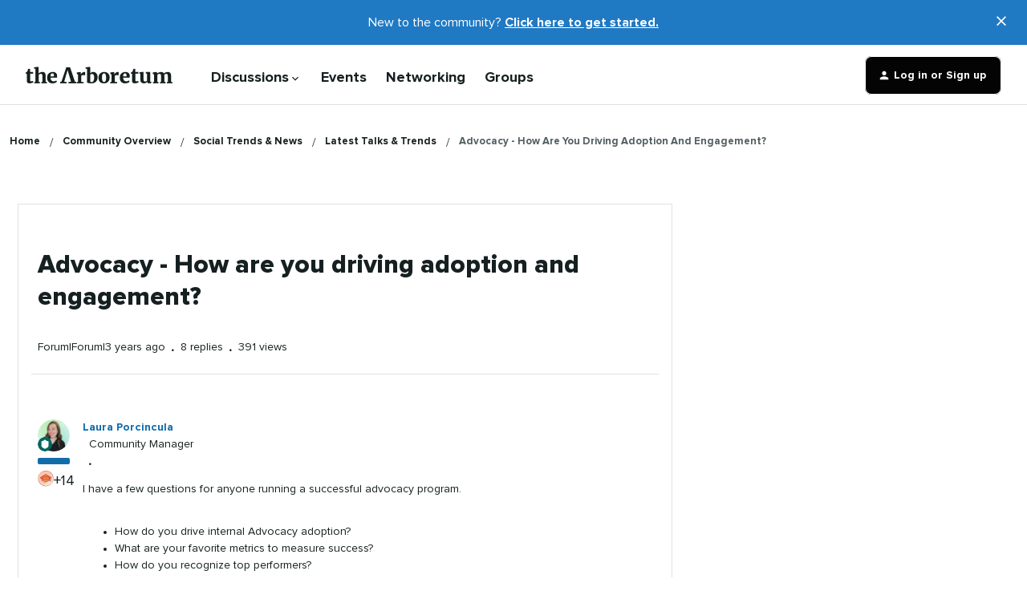

--- FILE ---
content_type: text/html; charset=UTF-8
request_url: https://community.sproutsocial.com/latest-talks-trends-72/advocacy-how-are-you-driving-adoption-and-engagement-644?postid=1891
body_size: 63856
content:
<!DOCTYPE html>
<html lang="en">
<head>
                        <meta name="robots" content="noindex, follow" />
                    <meta name="robots" content="index, follow" />
<meta name="google-site-verification" content="ceYaAmME6NP2kbFc0ZOySqs4egSSrIFR1te7_9JUP0g" />
<meta name="google-site-verification" content="Vbuy4ILDQTqLY2qq_LuLZ8bkd-2Oe7WaI5cJJUYuGAw" />
<style>body { opacity: 0; }</style>
<style id="sprout-custom-styles">
    @font-face {
        font-family: 'proxima-nova';
        src: url('https://media.sproutsocial.com/font/proxima/2021/ProximaNova-Regular.eot');
        src: local('Proxima Nova Regular'), local('ProximaNova-Regular'),
        url('https://media.sproutsocial.com/font/proxima/2021/ProximaNova-Regular.eot?#iefix') format('embedded-opentype'),
        url('https://media.sproutsocial.com/font/proxima/2021/ProximaNova-Regular.woff2') format('woff2'),
        url('https://media.sproutsocial.com/font/proxima/2021/ProximaNova-Regular.woff') format('woff'),
        url('https://media.sproutsocial.com/font/proxima/2021/ProximaNova-Regular.ttf') format('truetype');
        font-weight: normal;
        font-style: normal;
        font-display: swap;
    }

    @font-face {
        font-family: 'proxima-nova';
        src: url('https://media.sproutsocial.com/font/proxima/2021/ProximaNova-Bold.eot');
        src: local('Proxima Nova Bold'), local('ProximaNova-Bold'),
        url('https://media.sproutsocial.com/font/proxima/2021/ProximaNova-Bold.eot?#iefix') format('embedded-opentype'),
        url('https://media.sproutsocial.com/font/proxima/2021/ProximaNova-Bold.woff2') format('woff2'),
        url('https://media.sproutsocial.com/font/proxima/2021/ProximaNova-Bold.woff') format('woff'),
        url('https://media.sproutsocial.com/font/proxima/2021/ProximaNova-Bold.ttf') format('truetype');
        font-weight: bold;
        font-style: normal;
        font-display: swap;
    }

    @font-face {
        font-family: 'proxima-nova';
        src: url('https://media.sproutsocial.com/font/proxima/2021/ProximaNova-Extrabld.eot');
        src: local('Proxima Nova Extrabold'), local('ProximaNova-Extrabld'),
        url('https://media.sproutsocial.com/font/proxima/2021/ProximaNova-Extrabld.eot?#iefix') format('embedded-opentype'),
        url('https://media.sproutsocial.com/font/proxima/2021/ProximaNova-Extrabld.woff2') format('woff2'),
        url('https://media.sproutsocial.com/font/proxima/2021/ProximaNova-Extrabld.woff') format('woff'),
        url('https://media.sproutsocial.com/font/proxima/2021/ProximaNova-Extrabld.ttf') format('truetype');
        font-weight: 800;
        font-style: normal;
        font-display: swap;
    }
</style>

<script>
if (window.location.pathname === '/p/mentorship') {
  window.location.replace('https://community.sproutsocial.com/p/networking');
}

function getCookie(name) {
  var v = document.cookie.match("(^|;) ?" + name + "=([^;]*)(;|$)");
  return v ? v[2] : null;
}

function injectStylesheet(src) {
  var stylesheet = document.createElement("link");
  stylesheet.setAttribute("rel", "stylesheet");
  stylesheet.href = src;
  return stylesheet;
}

function injectScript(src) {
  var script = document.createElement("script");
  script.src = src;
  return script;
}

window.addEventListener("DOMContentLoaded", function () {
  if (getCookie("community_debug")) {
    document.head.appendChild(
      injectScript(
        "https://local.cms.sproutsocial.test/wp-content/themes/sprout/scripts/arboretum.js"
      )
    );
    document.head.appendChild(
      injectStylesheet(
        "https://local.cms.sproutsocial.test/wp-content/themes/sprout/css/arboretum.css"
      )
    );
  } else {
    /**
    * Last Updated: 2025-10-29
    * Previous Hash: arboretum.c352b794ed96d9ddc6de.js < arboretum.d496e4b377c2f800a9a1.js < arboretum.56bd9aff21284f09ec6d.js < arboretum.56bd9aff21284f09ec6d.js < arboretum.64158f4eb4da07a6bbd1.js < community.d9de45c0aff9f0746b9c
    */
    document.head.appendChild(
      injectScript(
        "https://media.sproutsocial.com/assets/sprout/scripts/arboretum.22e784522b9957839a41.js"
      )
    );
    /**
    * Last Updated: 2025-11-06
    * Previous Hash: d8402989b68528bee79c5e35d63fe2b2.css < d8402989b68528bee79c5e35d63fe2b2.css < c245b5212a8d40a7f8dd2ddbda354ac8.css < 32b6bec474dfa765559155e335af3924.css < 5c310ae78fe1de6d57e0191882767b6d.css < 3a056ba9653f0117852549afad7c3947.css < 6d9b3ae2aeb6068898399ee3cc30960c.css < 82c019e333f7ca0ab20bef17b0b90efc.css
    * 
    */
    document.head.appendChild(
      injectStylesheet(
        "https://media.sproutsocial.com/assets/css/arboretum.7b5519d390b44e77563924db0a5cc6b7.css"
      )
    );
  }

  setTimeout(function () {
    document.body.style.opacity = 1;
  }, 50);
});
</script>


    
        

<meta charset="UTF-8" />
<meta name="viewport" content="width=device-width, initial-scale=1.0" />
<meta name="format-detection" content="telephone=no">
<meta name="HandheldFriendly" content="true" />
<meta http-equiv="X-UA-Compatible" content="ie=edge"><script type="text/javascript">(window.NREUM||(NREUM={})).init={privacy:{cookies_enabled:true},ajax:{deny_list:["bam.nr-data.net"]},feature_flags:["soft_nav"],distributed_tracing:{enabled:true}};(window.NREUM||(NREUM={})).loader_config={agentID:"898662396",accountID:"554661",trustKey:"2935615",xpid:"UQMDV1BSGwsJXFBQDgYOVA==",licenseKey:"5364be9000",applicationID:"898129792",browserID:"898662396"};;/*! For license information please see nr-loader-spa-1.308.0.min.js.LICENSE.txt */
(()=>{var e,t,r={384:(e,t,r)=>{"use strict";r.d(t,{NT:()=>a,US:()=>u,Zm:()=>o,bQ:()=>d,dV:()=>c,pV:()=>l});var n=r(6154),i=r(1863),s=r(1910);const a={beacon:"bam.nr-data.net",errorBeacon:"bam.nr-data.net"};function o(){return n.gm.NREUM||(n.gm.NREUM={}),void 0===n.gm.newrelic&&(n.gm.newrelic=n.gm.NREUM),n.gm.NREUM}function c(){let e=o();return e.o||(e.o={ST:n.gm.setTimeout,SI:n.gm.setImmediate||n.gm.setInterval,CT:n.gm.clearTimeout,XHR:n.gm.XMLHttpRequest,REQ:n.gm.Request,EV:n.gm.Event,PR:n.gm.Promise,MO:n.gm.MutationObserver,FETCH:n.gm.fetch,WS:n.gm.WebSocket},(0,s.i)(...Object.values(e.o))),e}function d(e,t){let r=o();r.initializedAgents??={},t.initializedAt={ms:(0,i.t)(),date:new Date},r.initializedAgents[e]=t}function u(e,t){o()[e]=t}function l(){return function(){let e=o();const t=e.info||{};e.info={beacon:a.beacon,errorBeacon:a.errorBeacon,...t}}(),function(){let e=o();const t=e.init||{};e.init={...t}}(),c(),function(){let e=o();const t=e.loader_config||{};e.loader_config={...t}}(),o()}},782:(e,t,r)=>{"use strict";r.d(t,{T:()=>n});const n=r(860).K7.pageViewTiming},860:(e,t,r)=>{"use strict";r.d(t,{$J:()=>u,K7:()=>c,P3:()=>d,XX:()=>i,Yy:()=>o,df:()=>s,qY:()=>n,v4:()=>a});const n="events",i="jserrors",s="browser/blobs",a="rum",o="browser/logs",c={ajax:"ajax",genericEvents:"generic_events",jserrors:i,logging:"logging",metrics:"metrics",pageAction:"page_action",pageViewEvent:"page_view_event",pageViewTiming:"page_view_timing",sessionReplay:"session_replay",sessionTrace:"session_trace",softNav:"soft_navigations",spa:"spa"},d={[c.pageViewEvent]:1,[c.pageViewTiming]:2,[c.metrics]:3,[c.jserrors]:4,[c.spa]:5,[c.ajax]:6,[c.sessionTrace]:7,[c.softNav]:8,[c.sessionReplay]:9,[c.logging]:10,[c.genericEvents]:11},u={[c.pageViewEvent]:a,[c.pageViewTiming]:n,[c.ajax]:n,[c.spa]:n,[c.softNav]:n,[c.metrics]:i,[c.jserrors]:i,[c.sessionTrace]:s,[c.sessionReplay]:s,[c.logging]:o,[c.genericEvents]:"ins"}},944:(e,t,r)=>{"use strict";r.d(t,{R:()=>i});var n=r(3241);function i(e,t){"function"==typeof console.debug&&(console.debug("New Relic Warning: https://github.com/newrelic/newrelic-browser-agent/blob/main/docs/warning-codes.md#".concat(e),t),(0,n.W)({agentIdentifier:null,drained:null,type:"data",name:"warn",feature:"warn",data:{code:e,secondary:t}}))}},993:(e,t,r)=>{"use strict";r.d(t,{A$:()=>s,ET:()=>a,TZ:()=>o,p_:()=>i});var n=r(860);const i={ERROR:"ERROR",WARN:"WARN",INFO:"INFO",DEBUG:"DEBUG",TRACE:"TRACE"},s={OFF:0,ERROR:1,WARN:2,INFO:3,DEBUG:4,TRACE:5},a="log",o=n.K7.logging},1541:(e,t,r)=>{"use strict";r.d(t,{U:()=>i,f:()=>n});const n={MFE:"MFE",BA:"BA"};function i(e,t){if(2!==t?.harvestEndpointVersion)return{};const r=t.agentRef.runtime.appMetadata.agents[0].entityGuid;return e?{"source.id":e.id,"source.name":e.name,"source.type":e.type,"parent.id":e.parent?.id||r,"parent.type":e.parent?.type||n.BA}:{"entity.guid":r,appId:t.agentRef.info.applicationID}}},1687:(e,t,r)=>{"use strict";r.d(t,{Ak:()=>d,Ze:()=>h,x3:()=>u});var n=r(3241),i=r(7836),s=r(3606),a=r(860),o=r(2646);const c={};function d(e,t){const r={staged:!1,priority:a.P3[t]||0};l(e),c[e].get(t)||c[e].set(t,r)}function u(e,t){e&&c[e]&&(c[e].get(t)&&c[e].delete(t),p(e,t,!1),c[e].size&&f(e))}function l(e){if(!e)throw new Error("agentIdentifier required");c[e]||(c[e]=new Map)}function h(e="",t="feature",r=!1){if(l(e),!e||!c[e].get(t)||r)return p(e,t);c[e].get(t).staged=!0,f(e)}function f(e){const t=Array.from(c[e]);t.every(([e,t])=>t.staged)&&(t.sort((e,t)=>e[1].priority-t[1].priority),t.forEach(([t])=>{c[e].delete(t),p(e,t)}))}function p(e,t,r=!0){const a=e?i.ee.get(e):i.ee,c=s.i.handlers;if(!a.aborted&&a.backlog&&c){if((0,n.W)({agentIdentifier:e,type:"lifecycle",name:"drain",feature:t}),r){const e=a.backlog[t],r=c[t];if(r){for(let t=0;e&&t<e.length;++t)g(e[t],r);Object.entries(r).forEach(([e,t])=>{Object.values(t||{}).forEach(t=>{t[0]?.on&&t[0]?.context()instanceof o.y&&t[0].on(e,t[1])})})}}a.isolatedBacklog||delete c[t],a.backlog[t]=null,a.emit("drain-"+t,[])}}function g(e,t){var r=e[1];Object.values(t[r]||{}).forEach(t=>{var r=e[0];if(t[0]===r){var n=t[1],i=e[3],s=e[2];n.apply(i,s)}})}},1738:(e,t,r)=>{"use strict";r.d(t,{U:()=>f,Y:()=>h});var n=r(3241),i=r(9908),s=r(1863),a=r(944),o=r(5701),c=r(3969),d=r(8362),u=r(860),l=r(4261);function h(e,t,r,s){const h=s||r;!h||h[e]&&h[e]!==d.d.prototype[e]||(h[e]=function(){(0,i.p)(c.xV,["API/"+e+"/called"],void 0,u.K7.metrics,r.ee),(0,n.W)({agentIdentifier:r.agentIdentifier,drained:!!o.B?.[r.agentIdentifier],type:"data",name:"api",feature:l.Pl+e,data:{}});try{return t.apply(this,arguments)}catch(e){(0,a.R)(23,e)}})}function f(e,t,r,n,a){const o=e.info;null===r?delete o.jsAttributes[t]:o.jsAttributes[t]=r,(a||null===r)&&(0,i.p)(l.Pl+n,[(0,s.t)(),t,r],void 0,"session",e.ee)}},1741:(e,t,r)=>{"use strict";r.d(t,{W:()=>s});var n=r(944),i=r(4261);class s{#e(e,...t){if(this[e]!==s.prototype[e])return this[e](...t);(0,n.R)(35,e)}addPageAction(e,t){return this.#e(i.hG,e,t)}register(e){return this.#e(i.eY,e)}recordCustomEvent(e,t){return this.#e(i.fF,e,t)}setPageViewName(e,t){return this.#e(i.Fw,e,t)}setCustomAttribute(e,t,r){return this.#e(i.cD,e,t,r)}noticeError(e,t){return this.#e(i.o5,e,t)}setUserId(e,t=!1){return this.#e(i.Dl,e,t)}setApplicationVersion(e){return this.#e(i.nb,e)}setErrorHandler(e){return this.#e(i.bt,e)}addRelease(e,t){return this.#e(i.k6,e,t)}log(e,t){return this.#e(i.$9,e,t)}start(){return this.#e(i.d3)}finished(e){return this.#e(i.BL,e)}recordReplay(){return this.#e(i.CH)}pauseReplay(){return this.#e(i.Tb)}addToTrace(e){return this.#e(i.U2,e)}setCurrentRouteName(e){return this.#e(i.PA,e)}interaction(e){return this.#e(i.dT,e)}wrapLogger(e,t,r){return this.#e(i.Wb,e,t,r)}measure(e,t){return this.#e(i.V1,e,t)}consent(e){return this.#e(i.Pv,e)}}},1863:(e,t,r)=>{"use strict";function n(){return Math.floor(performance.now())}r.d(t,{t:()=>n})},1910:(e,t,r)=>{"use strict";r.d(t,{i:()=>s});var n=r(944);const i=new Map;function s(...e){return e.every(e=>{if(i.has(e))return i.get(e);const t="function"==typeof e?e.toString():"",r=t.includes("[native code]"),s=t.includes("nrWrapper");return r||s||(0,n.R)(64,e?.name||t),i.set(e,r),r})}},2555:(e,t,r)=>{"use strict";r.d(t,{D:()=>o,f:()=>a});var n=r(384),i=r(8122);const s={beacon:n.NT.beacon,errorBeacon:n.NT.errorBeacon,licenseKey:void 0,applicationID:void 0,sa:void 0,queueTime:void 0,applicationTime:void 0,ttGuid:void 0,user:void 0,account:void 0,product:void 0,extra:void 0,jsAttributes:{},userAttributes:void 0,atts:void 0,transactionName:void 0,tNamePlain:void 0};function a(e){try{return!!e.licenseKey&&!!e.errorBeacon&&!!e.applicationID}catch(e){return!1}}const o=e=>(0,i.a)(e,s)},2614:(e,t,r)=>{"use strict";r.d(t,{BB:()=>a,H3:()=>n,g:()=>d,iL:()=>c,tS:()=>o,uh:()=>i,wk:()=>s});const n="NRBA",i="SESSION",s=144e5,a=18e5,o={STARTED:"session-started",PAUSE:"session-pause",RESET:"session-reset",RESUME:"session-resume",UPDATE:"session-update"},c={SAME_TAB:"same-tab",CROSS_TAB:"cross-tab"},d={OFF:0,FULL:1,ERROR:2}},2646:(e,t,r)=>{"use strict";r.d(t,{y:()=>n});class n{constructor(e){this.contextId=e}}},2843:(e,t,r)=>{"use strict";r.d(t,{G:()=>s,u:()=>i});var n=r(3878);function i(e,t=!1,r,i){(0,n.DD)("visibilitychange",function(){if(t)return void("hidden"===document.visibilityState&&e());e(document.visibilityState)},r,i)}function s(e,t,r){(0,n.sp)("pagehide",e,t,r)}},3241:(e,t,r)=>{"use strict";r.d(t,{W:()=>s});var n=r(6154);const i="newrelic";function s(e={}){try{n.gm.dispatchEvent(new CustomEvent(i,{detail:e}))}catch(e){}}},3304:(e,t,r)=>{"use strict";r.d(t,{A:()=>s});var n=r(7836);const i=()=>{const e=new WeakSet;return(t,r)=>{if("object"==typeof r&&null!==r){if(e.has(r))return;e.add(r)}return r}};function s(e){try{return JSON.stringify(e,i())??""}catch(e){try{n.ee.emit("internal-error",[e])}catch(e){}return""}}},3333:(e,t,r)=>{"use strict";r.d(t,{$v:()=>u,TZ:()=>n,Xh:()=>c,Zp:()=>i,kd:()=>d,mq:()=>o,nf:()=>a,qN:()=>s});const n=r(860).K7.genericEvents,i=["auxclick","click","copy","keydown","paste","scrollend"],s=["focus","blur"],a=4,o=1e3,c=2e3,d=["PageAction","UserAction","BrowserPerformance"],u={RESOURCES:"experimental.resources",REGISTER:"register"}},3434:(e,t,r)=>{"use strict";r.d(t,{Jt:()=>s,YM:()=>d});var n=r(7836),i=r(5607);const s="nr@original:".concat(i.W),a=50;var o=Object.prototype.hasOwnProperty,c=!1;function d(e,t){return e||(e=n.ee),r.inPlace=function(e,t,n,i,s){n||(n="");const a="-"===n.charAt(0);for(let o=0;o<t.length;o++){const c=t[o],d=e[c];l(d)||(e[c]=r(d,a?c+n:n,i,c,s))}},r.flag=s,r;function r(t,r,n,c,d){return l(t)?t:(r||(r=""),nrWrapper[s]=t,function(e,t,r){if(Object.defineProperty&&Object.keys)try{return Object.keys(e).forEach(function(r){Object.defineProperty(t,r,{get:function(){return e[r]},set:function(t){return e[r]=t,t}})}),t}catch(e){u([e],r)}for(var n in e)o.call(e,n)&&(t[n]=e[n])}(t,nrWrapper,e),nrWrapper);function nrWrapper(){var s,o,l,h;let f;try{o=this,s=[...arguments],l="function"==typeof n?n(s,o):n||{}}catch(t){u([t,"",[s,o,c],l],e)}i(r+"start",[s,o,c],l,d);const p=performance.now();let g;try{return h=t.apply(o,s),g=performance.now(),h}catch(e){throw g=performance.now(),i(r+"err",[s,o,e],l,d),f=e,f}finally{const e=g-p,t={start:p,end:g,duration:e,isLongTask:e>=a,methodName:c,thrownError:f};t.isLongTask&&i("long-task",[t,o],l,d),i(r+"end",[s,o,h],l,d)}}}function i(r,n,i,s){if(!c||t){var a=c;c=!0;try{e.emit(r,n,i,t,s)}catch(t){u([t,r,n,i],e)}c=a}}}function u(e,t){t||(t=n.ee);try{t.emit("internal-error",e)}catch(e){}}function l(e){return!(e&&"function"==typeof e&&e.apply&&!e[s])}},3606:(e,t,r)=>{"use strict";r.d(t,{i:()=>s});var n=r(9908);s.on=a;var i=s.handlers={};function s(e,t,r,s){a(s||n.d,i,e,t,r)}function a(e,t,r,i,s){s||(s="feature"),e||(e=n.d);var a=t[s]=t[s]||{};(a[r]=a[r]||[]).push([e,i])}},3738:(e,t,r)=>{"use strict";r.d(t,{He:()=>i,Kp:()=>o,Lc:()=>d,Rz:()=>u,TZ:()=>n,bD:()=>s,d3:()=>a,jx:()=>l,sl:()=>h,uP:()=>c});const n=r(860).K7.sessionTrace,i="bstResource",s="resource",a="-start",o="-end",c="fn"+a,d="fn"+o,u="pushState",l=1e3,h=3e4},3785:(e,t,r)=>{"use strict";r.d(t,{R:()=>c,b:()=>d});var n=r(9908),i=r(1863),s=r(860),a=r(3969),o=r(993);function c(e,t,r={},c=o.p_.INFO,d=!0,u,l=(0,i.t)()){(0,n.p)(a.xV,["API/logging/".concat(c.toLowerCase(),"/called")],void 0,s.K7.metrics,e),(0,n.p)(o.ET,[l,t,r,c,d,u],void 0,s.K7.logging,e)}function d(e){return"string"==typeof e&&Object.values(o.p_).some(t=>t===e.toUpperCase().trim())}},3878:(e,t,r)=>{"use strict";function n(e,t){return{capture:e,passive:!1,signal:t}}function i(e,t,r=!1,i){window.addEventListener(e,t,n(r,i))}function s(e,t,r=!1,i){document.addEventListener(e,t,n(r,i))}r.d(t,{DD:()=>s,jT:()=>n,sp:()=>i})},3962:(e,t,r)=>{"use strict";r.d(t,{AM:()=>a,O2:()=>l,OV:()=>s,Qu:()=>h,TZ:()=>c,ih:()=>f,pP:()=>o,t1:()=>u,tC:()=>i,wD:()=>d});var n=r(860);const i=["click","keydown","submit"],s="popstate",a="api",o="initialPageLoad",c=n.K7.softNav,d=5e3,u=500,l={INITIAL_PAGE_LOAD:"",ROUTE_CHANGE:1,UNSPECIFIED:2},h={INTERACTION:1,AJAX:2,CUSTOM_END:3,CUSTOM_TRACER:4},f={IP:"in progress",PF:"pending finish",FIN:"finished",CAN:"cancelled"}},3969:(e,t,r)=>{"use strict";r.d(t,{TZ:()=>n,XG:()=>o,rs:()=>i,xV:()=>a,z_:()=>s});const n=r(860).K7.metrics,i="sm",s="cm",a="storeSupportabilityMetrics",o="storeEventMetrics"},4234:(e,t,r)=>{"use strict";r.d(t,{W:()=>s});var n=r(7836),i=r(1687);class s{constructor(e,t){this.agentIdentifier=e,this.ee=n.ee.get(e),this.featureName=t,this.blocked=!1}deregisterDrain(){(0,i.x3)(this.agentIdentifier,this.featureName)}}},4261:(e,t,r)=>{"use strict";r.d(t,{$9:()=>u,BL:()=>c,CH:()=>p,Dl:()=>R,Fw:()=>w,PA:()=>v,Pl:()=>n,Pv:()=>A,Tb:()=>h,U2:()=>a,V1:()=>E,Wb:()=>T,bt:()=>y,cD:()=>b,d3:()=>x,dT:()=>d,eY:()=>g,fF:()=>f,hG:()=>s,hw:()=>i,k6:()=>o,nb:()=>m,o5:()=>l});const n="api-",i=n+"ixn-",s="addPageAction",a="addToTrace",o="addRelease",c="finished",d="interaction",u="log",l="noticeError",h="pauseReplay",f="recordCustomEvent",p="recordReplay",g="register",m="setApplicationVersion",v="setCurrentRouteName",b="setCustomAttribute",y="setErrorHandler",w="setPageViewName",R="setUserId",x="start",T="wrapLogger",E="measure",A="consent"},5205:(e,t,r)=>{"use strict";r.d(t,{j:()=>S});var n=r(384),i=r(1741);var s=r(2555),a=r(3333);const o=e=>{if(!e||"string"!=typeof e)return!1;try{document.createDocumentFragment().querySelector(e)}catch{return!1}return!0};var c=r(2614),d=r(944),u=r(8122);const l="[data-nr-mask]",h=e=>(0,u.a)(e,(()=>{const e={feature_flags:[],experimental:{allow_registered_children:!1,resources:!1},mask_selector:"*",block_selector:"[data-nr-block]",mask_input_options:{color:!1,date:!1,"datetime-local":!1,email:!1,month:!1,number:!1,range:!1,search:!1,tel:!1,text:!1,time:!1,url:!1,week:!1,textarea:!1,select:!1,password:!0}};return{ajax:{deny_list:void 0,block_internal:!0,enabled:!0,autoStart:!0},api:{get allow_registered_children(){return e.feature_flags.includes(a.$v.REGISTER)||e.experimental.allow_registered_children},set allow_registered_children(t){e.experimental.allow_registered_children=t},duplicate_registered_data:!1},browser_consent_mode:{enabled:!1},distributed_tracing:{enabled:void 0,exclude_newrelic_header:void 0,cors_use_newrelic_header:void 0,cors_use_tracecontext_headers:void 0,allowed_origins:void 0},get feature_flags(){return e.feature_flags},set feature_flags(t){e.feature_flags=t},generic_events:{enabled:!0,autoStart:!0},harvest:{interval:30},jserrors:{enabled:!0,autoStart:!0},logging:{enabled:!0,autoStart:!0},metrics:{enabled:!0,autoStart:!0},obfuscate:void 0,page_action:{enabled:!0},page_view_event:{enabled:!0,autoStart:!0},page_view_timing:{enabled:!0,autoStart:!0},performance:{capture_marks:!1,capture_measures:!1,capture_detail:!0,resources:{get enabled(){return e.feature_flags.includes(a.$v.RESOURCES)||e.experimental.resources},set enabled(t){e.experimental.resources=t},asset_types:[],first_party_domains:[],ignore_newrelic:!0}},privacy:{cookies_enabled:!0},proxy:{assets:void 0,beacon:void 0},session:{expiresMs:c.wk,inactiveMs:c.BB},session_replay:{autoStart:!0,enabled:!1,preload:!1,sampling_rate:10,error_sampling_rate:100,collect_fonts:!1,inline_images:!1,fix_stylesheets:!0,mask_all_inputs:!0,get mask_text_selector(){return e.mask_selector},set mask_text_selector(t){o(t)?e.mask_selector="".concat(t,",").concat(l):""===t||null===t?e.mask_selector=l:(0,d.R)(5,t)},get block_class(){return"nr-block"},get ignore_class(){return"nr-ignore"},get mask_text_class(){return"nr-mask"},get block_selector(){return e.block_selector},set block_selector(t){o(t)?e.block_selector+=",".concat(t):""!==t&&(0,d.R)(6,t)},get mask_input_options(){return e.mask_input_options},set mask_input_options(t){t&&"object"==typeof t?e.mask_input_options={...t,password:!0}:(0,d.R)(7,t)}},session_trace:{enabled:!0,autoStart:!0},soft_navigations:{enabled:!0,autoStart:!0},spa:{enabled:!0,autoStart:!0},ssl:void 0,user_actions:{enabled:!0,elementAttributes:["id","className","tagName","type"]}}})());var f=r(6154),p=r(9324);let g=0;const m={buildEnv:p.F3,distMethod:p.Xs,version:p.xv,originTime:f.WN},v={consented:!1},b={appMetadata:{},get consented(){return this.session?.state?.consent||v.consented},set consented(e){v.consented=e},customTransaction:void 0,denyList:void 0,disabled:!1,harvester:void 0,isolatedBacklog:!1,isRecording:!1,loaderType:void 0,maxBytes:3e4,obfuscator:void 0,onerror:void 0,ptid:void 0,releaseIds:{},session:void 0,timeKeeper:void 0,registeredEntities:[],jsAttributesMetadata:{bytes:0},get harvestCount(){return++g}},y=e=>{const t=(0,u.a)(e,b),r=Object.keys(m).reduce((e,t)=>(e[t]={value:m[t],writable:!1,configurable:!0,enumerable:!0},e),{});return Object.defineProperties(t,r)};var w=r(5701);const R=e=>{const t=e.startsWith("http");e+="/",r.p=t?e:"https://"+e};var x=r(7836),T=r(3241);const E={accountID:void 0,trustKey:void 0,agentID:void 0,licenseKey:void 0,applicationID:void 0,xpid:void 0},A=e=>(0,u.a)(e,E),_=new Set;function S(e,t={},r,a){let{init:o,info:c,loader_config:d,runtime:u={},exposed:l=!0}=t;if(!c){const e=(0,n.pV)();o=e.init,c=e.info,d=e.loader_config}e.init=h(o||{}),e.loader_config=A(d||{}),c.jsAttributes??={},f.bv&&(c.jsAttributes.isWorker=!0),e.info=(0,s.D)(c);const p=e.init,g=[c.beacon,c.errorBeacon];_.has(e.agentIdentifier)||(p.proxy.assets&&(R(p.proxy.assets),g.push(p.proxy.assets)),p.proxy.beacon&&g.push(p.proxy.beacon),e.beacons=[...g],function(e){const t=(0,n.pV)();Object.getOwnPropertyNames(i.W.prototype).forEach(r=>{const n=i.W.prototype[r];if("function"!=typeof n||"constructor"===n)return;let s=t[r];e[r]&&!1!==e.exposed&&"micro-agent"!==e.runtime?.loaderType&&(t[r]=(...t)=>{const n=e[r](...t);return s?s(...t):n})})}(e),(0,n.US)("activatedFeatures",w.B)),u.denyList=[...p.ajax.deny_list||[],...p.ajax.block_internal?g:[]],u.ptid=e.agentIdentifier,u.loaderType=r,e.runtime=y(u),_.has(e.agentIdentifier)||(e.ee=x.ee.get(e.agentIdentifier),e.exposed=l,(0,T.W)({agentIdentifier:e.agentIdentifier,drained:!!w.B?.[e.agentIdentifier],type:"lifecycle",name:"initialize",feature:void 0,data:e.config})),_.add(e.agentIdentifier)}},5270:(e,t,r)=>{"use strict";r.d(t,{Aw:()=>a,SR:()=>s,rF:()=>o});var n=r(384),i=r(7767);function s(e){return!!(0,n.dV)().o.MO&&(0,i.V)(e)&&!0===e?.session_trace.enabled}function a(e){return!0===e?.session_replay.preload&&s(e)}function o(e,t){try{if("string"==typeof t?.type){if("password"===t.type.toLowerCase())return"*".repeat(e?.length||0);if(void 0!==t?.dataset?.nrUnmask||t?.classList?.contains("nr-unmask"))return e}}catch(e){}return"string"==typeof e?e.replace(/[\S]/g,"*"):"*".repeat(e?.length||0)}},5289:(e,t,r)=>{"use strict";r.d(t,{GG:()=>a,Qr:()=>c,sB:()=>o});var n=r(3878),i=r(6389);function s(){return"undefined"==typeof document||"complete"===document.readyState}function a(e,t){if(s())return e();const r=(0,i.J)(e),a=setInterval(()=>{s()&&(clearInterval(a),r())},500);(0,n.sp)("load",r,t)}function o(e){if(s())return e();(0,n.DD)("DOMContentLoaded",e)}function c(e){if(s())return e();(0,n.sp)("popstate",e)}},5607:(e,t,r)=>{"use strict";r.d(t,{W:()=>n});const n=(0,r(9566).bz)()},5701:(e,t,r)=>{"use strict";r.d(t,{B:()=>s,t:()=>a});var n=r(3241);const i=new Set,s={};function a(e,t){const r=t.agentIdentifier;s[r]??={},e&&"object"==typeof e&&(i.has(r)||(t.ee.emit("rumresp",[e]),s[r]=e,i.add(r),(0,n.W)({agentIdentifier:r,loaded:!0,drained:!0,type:"lifecycle",name:"load",feature:void 0,data:e})))}},6154:(e,t,r)=>{"use strict";r.d(t,{OF:()=>d,RI:()=>i,WN:()=>h,bv:()=>s,eN:()=>f,gm:()=>a,lR:()=>l,m:()=>c,mw:()=>o,sb:()=>u});var n=r(1863);const i="undefined"!=typeof window&&!!window.document,s="undefined"!=typeof WorkerGlobalScope&&("undefined"!=typeof self&&self instanceof WorkerGlobalScope&&self.navigator instanceof WorkerNavigator||"undefined"!=typeof globalThis&&globalThis instanceof WorkerGlobalScope&&globalThis.navigator instanceof WorkerNavigator),a=i?window:"undefined"!=typeof WorkerGlobalScope&&("undefined"!=typeof self&&self instanceof WorkerGlobalScope&&self||"undefined"!=typeof globalThis&&globalThis instanceof WorkerGlobalScope&&globalThis),o=Boolean("hidden"===a?.document?.visibilityState),c=""+a?.location,d=/iPad|iPhone|iPod/.test(a.navigator?.userAgent),u=d&&"undefined"==typeof SharedWorker,l=(()=>{const e=a.navigator?.userAgent?.match(/Firefox[/\s](\d+\.\d+)/);return Array.isArray(e)&&e.length>=2?+e[1]:0})(),h=Date.now()-(0,n.t)(),f=()=>"undefined"!=typeof PerformanceNavigationTiming&&a?.performance?.getEntriesByType("navigation")?.[0]?.responseStart},6344:(e,t,r)=>{"use strict";r.d(t,{BB:()=>u,Qb:()=>l,TZ:()=>i,Ug:()=>a,Vh:()=>s,_s:()=>o,bc:()=>d,yP:()=>c});var n=r(2614);const i=r(860).K7.sessionReplay,s="errorDuringReplay",a=.12,o={DomContentLoaded:0,Load:1,FullSnapshot:2,IncrementalSnapshot:3,Meta:4,Custom:5},c={[n.g.ERROR]:15e3,[n.g.FULL]:3e5,[n.g.OFF]:0},d={RESET:{message:"Session was reset",sm:"Reset"},IMPORT:{message:"Recorder failed to import",sm:"Import"},TOO_MANY:{message:"429: Too Many Requests",sm:"Too-Many"},TOO_BIG:{message:"Payload was too large",sm:"Too-Big"},CROSS_TAB:{message:"Session Entity was set to OFF on another tab",sm:"Cross-Tab"},ENTITLEMENTS:{message:"Session Replay is not allowed and will not be started",sm:"Entitlement"}},u=5e3,l={API:"api",RESUME:"resume",SWITCH_TO_FULL:"switchToFull",INITIALIZE:"initialize",PRELOAD:"preload"}},6389:(e,t,r)=>{"use strict";function n(e,t=500,r={}){const n=r?.leading||!1;let i;return(...r)=>{n&&void 0===i&&(e.apply(this,r),i=setTimeout(()=>{i=clearTimeout(i)},t)),n||(clearTimeout(i),i=setTimeout(()=>{e.apply(this,r)},t))}}function i(e){let t=!1;return(...r)=>{t||(t=!0,e.apply(this,r))}}r.d(t,{J:()=>i,s:()=>n})},6630:(e,t,r)=>{"use strict";r.d(t,{T:()=>n});const n=r(860).K7.pageViewEvent},6774:(e,t,r)=>{"use strict";r.d(t,{T:()=>n});const n=r(860).K7.jserrors},7295:(e,t,r)=>{"use strict";r.d(t,{Xv:()=>a,gX:()=>i,iW:()=>s});var n=[];function i(e){if(!e||s(e))return!1;if(0===n.length)return!0;if("*"===n[0].hostname)return!1;for(var t=0;t<n.length;t++){var r=n[t];if(r.hostname.test(e.hostname)&&r.pathname.test(e.pathname))return!1}return!0}function s(e){return void 0===e.hostname}function a(e){if(n=[],e&&e.length)for(var t=0;t<e.length;t++){let r=e[t];if(!r)continue;if("*"===r)return void(n=[{hostname:"*"}]);0===r.indexOf("http://")?r=r.substring(7):0===r.indexOf("https://")&&(r=r.substring(8));const i=r.indexOf("/");let s,a;i>0?(s=r.substring(0,i),a=r.substring(i)):(s=r,a="*");let[c]=s.split(":");n.push({hostname:o(c),pathname:o(a,!0)})}}function o(e,t=!1){const r=e.replace(/[.+?^${}()|[\]\\]/g,e=>"\\"+e).replace(/\*/g,".*?");return new RegExp((t?"^":"")+r+"$")}},7485:(e,t,r)=>{"use strict";r.d(t,{D:()=>i});var n=r(6154);function i(e){if(0===(e||"").indexOf("data:"))return{protocol:"data"};try{const t=new URL(e,location.href),r={port:t.port,hostname:t.hostname,pathname:t.pathname,search:t.search,protocol:t.protocol.slice(0,t.protocol.indexOf(":")),sameOrigin:t.protocol===n.gm?.location?.protocol&&t.host===n.gm?.location?.host};return r.port&&""!==r.port||("http:"===t.protocol&&(r.port="80"),"https:"===t.protocol&&(r.port="443")),r.pathname&&""!==r.pathname?r.pathname.startsWith("/")||(r.pathname="/".concat(r.pathname)):r.pathname="/",r}catch(e){return{}}}},7699:(e,t,r)=>{"use strict";r.d(t,{It:()=>s,KC:()=>o,No:()=>i,qh:()=>a});var n=r(860);const i=16e3,s=1e6,a="SESSION_ERROR",o={[n.K7.logging]:!0,[n.K7.genericEvents]:!1,[n.K7.jserrors]:!1,[n.K7.ajax]:!1}},7767:(e,t,r)=>{"use strict";r.d(t,{V:()=>i});var n=r(6154);const i=e=>n.RI&&!0===e?.privacy.cookies_enabled},7836:(e,t,r)=>{"use strict";r.d(t,{P:()=>o,ee:()=>c});var n=r(384),i=r(8990),s=r(2646),a=r(5607);const o="nr@context:".concat(a.W),c=function e(t,r){var n={},a={},u={},l=!1;try{l=16===r.length&&d.initializedAgents?.[r]?.runtime.isolatedBacklog}catch(e){}var h={on:p,addEventListener:p,removeEventListener:function(e,t){var r=n[e];if(!r)return;for(var i=0;i<r.length;i++)r[i]===t&&r.splice(i,1)},emit:function(e,r,n,i,s){!1!==s&&(s=!0);if(c.aborted&&!i)return;t&&s&&t.emit(e,r,n);var o=f(n);g(e).forEach(e=>{e.apply(o,r)});var d=v()[a[e]];d&&d.push([h,e,r,o]);return o},get:m,listeners:g,context:f,buffer:function(e,t){const r=v();if(t=t||"feature",h.aborted)return;Object.entries(e||{}).forEach(([e,n])=>{a[n]=t,t in r||(r[t]=[])})},abort:function(){h._aborted=!0,Object.keys(h.backlog).forEach(e=>{delete h.backlog[e]})},isBuffering:function(e){return!!v()[a[e]]},debugId:r,backlog:l?{}:t&&"object"==typeof t.backlog?t.backlog:{},isolatedBacklog:l};return Object.defineProperty(h,"aborted",{get:()=>{let e=h._aborted||!1;return e||(t&&(e=t.aborted),e)}}),h;function f(e){return e&&e instanceof s.y?e:e?(0,i.I)(e,o,()=>new s.y(o)):new s.y(o)}function p(e,t){n[e]=g(e).concat(t)}function g(e){return n[e]||[]}function m(t){return u[t]=u[t]||e(h,t)}function v(){return h.backlog}}(void 0,"globalEE"),d=(0,n.Zm)();d.ee||(d.ee=c)},8122:(e,t,r)=>{"use strict";r.d(t,{a:()=>i});var n=r(944);function i(e,t){try{if(!e||"object"!=typeof e)return(0,n.R)(3);if(!t||"object"!=typeof t)return(0,n.R)(4);const r=Object.create(Object.getPrototypeOf(t),Object.getOwnPropertyDescriptors(t)),s=0===Object.keys(r).length?e:r;for(let a in s)if(void 0!==e[a])try{if(null===e[a]){r[a]=null;continue}Array.isArray(e[a])&&Array.isArray(t[a])?r[a]=Array.from(new Set([...e[a],...t[a]])):"object"==typeof e[a]&&"object"==typeof t[a]?r[a]=i(e[a],t[a]):r[a]=e[a]}catch(e){r[a]||(0,n.R)(1,e)}return r}catch(e){(0,n.R)(2,e)}}},8139:(e,t,r)=>{"use strict";r.d(t,{u:()=>h});var n=r(7836),i=r(3434),s=r(8990),a=r(6154);const o={},c=a.gm.XMLHttpRequest,d="addEventListener",u="removeEventListener",l="nr@wrapped:".concat(n.P);function h(e){var t=function(e){return(e||n.ee).get("events")}(e);if(o[t.debugId]++)return t;o[t.debugId]=1;var r=(0,i.YM)(t,!0);function h(e){r.inPlace(e,[d,u],"-",p)}function p(e,t){return e[1]}return"getPrototypeOf"in Object&&(a.RI&&f(document,h),c&&f(c.prototype,h),f(a.gm,h)),t.on(d+"-start",function(e,t){var n=e[1];if(null!==n&&("function"==typeof n||"object"==typeof n)&&"newrelic"!==e[0]){var i=(0,s.I)(n,l,function(){var e={object:function(){if("function"!=typeof n.handleEvent)return;return n.handleEvent.apply(n,arguments)},function:n}[typeof n];return e?r(e,"fn-",null,e.name||"anonymous"):n});this.wrapped=e[1]=i}}),t.on(u+"-start",function(e){e[1]=this.wrapped||e[1]}),t}function f(e,t,...r){let n=e;for(;"object"==typeof n&&!Object.prototype.hasOwnProperty.call(n,d);)n=Object.getPrototypeOf(n);n&&t(n,...r)}},8362:(e,t,r)=>{"use strict";r.d(t,{d:()=>s});var n=r(9566),i=r(1741);class s extends i.W{agentIdentifier=(0,n.LA)(16)}},8374:(e,t,r)=>{r.nc=(()=>{try{return document?.currentScript?.nonce}catch(e){}return""})()},8990:(e,t,r)=>{"use strict";r.d(t,{I:()=>i});var n=Object.prototype.hasOwnProperty;function i(e,t,r){if(n.call(e,t))return e[t];var i=r();if(Object.defineProperty&&Object.keys)try{return Object.defineProperty(e,t,{value:i,writable:!0,enumerable:!1}),i}catch(e){}return e[t]=i,i}},9119:(e,t,r)=>{"use strict";r.d(t,{L:()=>s});var n=/([^?#]*)[^#]*(#[^?]*|$).*/,i=/([^?#]*)().*/;function s(e,t){return e?e.replace(t?n:i,"$1$2"):e}},9300:(e,t,r)=>{"use strict";r.d(t,{T:()=>n});const n=r(860).K7.ajax},9324:(e,t,r)=>{"use strict";r.d(t,{AJ:()=>a,F3:()=>i,Xs:()=>s,Yq:()=>o,xv:()=>n});const n="1.308.0",i="PROD",s="CDN",a="@newrelic/rrweb",o="1.0.1"},9566:(e,t,r)=>{"use strict";r.d(t,{LA:()=>o,ZF:()=>c,bz:()=>a,el:()=>d});var n=r(6154);const i="xxxxxxxx-xxxx-4xxx-yxxx-xxxxxxxxxxxx";function s(e,t){return e?15&e[t]:16*Math.random()|0}function a(){const e=n.gm?.crypto||n.gm?.msCrypto;let t,r=0;return e&&e.getRandomValues&&(t=e.getRandomValues(new Uint8Array(30))),i.split("").map(e=>"x"===e?s(t,r++).toString(16):"y"===e?(3&s()|8).toString(16):e).join("")}function o(e){const t=n.gm?.crypto||n.gm?.msCrypto;let r,i=0;t&&t.getRandomValues&&(r=t.getRandomValues(new Uint8Array(e)));const a=[];for(var o=0;o<e;o++)a.push(s(r,i++).toString(16));return a.join("")}function c(){return o(16)}function d(){return o(32)}},9908:(e,t,r)=>{"use strict";r.d(t,{d:()=>n,p:()=>i});var n=r(7836).ee.get("handle");function i(e,t,r,i,s){s?(s.buffer([e],i),s.emit(e,t,r)):(n.buffer([e],i),n.emit(e,t,r))}}},n={};function i(e){var t=n[e];if(void 0!==t)return t.exports;var s=n[e]={exports:{}};return r[e](s,s.exports,i),s.exports}i.m=r,i.d=(e,t)=>{for(var r in t)i.o(t,r)&&!i.o(e,r)&&Object.defineProperty(e,r,{enumerable:!0,get:t[r]})},i.f={},i.e=e=>Promise.all(Object.keys(i.f).reduce((t,r)=>(i.f[r](e,t),t),[])),i.u=e=>({212:"nr-spa-compressor",249:"nr-spa-recorder",478:"nr-spa"}[e]+"-1.308.0.min.js"),i.o=(e,t)=>Object.prototype.hasOwnProperty.call(e,t),e={},t="NRBA-1.308.0.PROD:",i.l=(r,n,s,a)=>{if(e[r])e[r].push(n);else{var o,c;if(void 0!==s)for(var d=document.getElementsByTagName("script"),u=0;u<d.length;u++){var l=d[u];if(l.getAttribute("src")==r||l.getAttribute("data-webpack")==t+s){o=l;break}}if(!o){c=!0;var h={478:"sha512-RSfSVnmHk59T/uIPbdSE0LPeqcEdF4/+XhfJdBuccH5rYMOEZDhFdtnh6X6nJk7hGpzHd9Ujhsy7lZEz/ORYCQ==",249:"sha512-ehJXhmntm85NSqW4MkhfQqmeKFulra3klDyY0OPDUE+sQ3GokHlPh1pmAzuNy//3j4ac6lzIbmXLvGQBMYmrkg==",212:"sha512-B9h4CR46ndKRgMBcK+j67uSR2RCnJfGefU+A7FrgR/k42ovXy5x/MAVFiSvFxuVeEk/pNLgvYGMp1cBSK/G6Fg=="};(o=document.createElement("script")).charset="utf-8",i.nc&&o.setAttribute("nonce",i.nc),o.setAttribute("data-webpack",t+s),o.src=r,0!==o.src.indexOf(window.location.origin+"/")&&(o.crossOrigin="anonymous"),h[a]&&(o.integrity=h[a])}e[r]=[n];var f=(t,n)=>{o.onerror=o.onload=null,clearTimeout(p);var i=e[r];if(delete e[r],o.parentNode&&o.parentNode.removeChild(o),i&&i.forEach(e=>e(n)),t)return t(n)},p=setTimeout(f.bind(null,void 0,{type:"timeout",target:o}),12e4);o.onerror=f.bind(null,o.onerror),o.onload=f.bind(null,o.onload),c&&document.head.appendChild(o)}},i.r=e=>{"undefined"!=typeof Symbol&&Symbol.toStringTag&&Object.defineProperty(e,Symbol.toStringTag,{value:"Module"}),Object.defineProperty(e,"__esModule",{value:!0})},i.p="https://js-agent.newrelic.com/",(()=>{var e={38:0,788:0};i.f.j=(t,r)=>{var n=i.o(e,t)?e[t]:void 0;if(0!==n)if(n)r.push(n[2]);else{var s=new Promise((r,i)=>n=e[t]=[r,i]);r.push(n[2]=s);var a=i.p+i.u(t),o=new Error;i.l(a,r=>{if(i.o(e,t)&&(0!==(n=e[t])&&(e[t]=void 0),n)){var s=r&&("load"===r.type?"missing":r.type),a=r&&r.target&&r.target.src;o.message="Loading chunk "+t+" failed: ("+s+": "+a+")",o.name="ChunkLoadError",o.type=s,o.request=a,n[1](o)}},"chunk-"+t,t)}};var t=(t,r)=>{var n,s,[a,o,c]=r,d=0;if(a.some(t=>0!==e[t])){for(n in o)i.o(o,n)&&(i.m[n]=o[n]);if(c)c(i)}for(t&&t(r);d<a.length;d++)s=a[d],i.o(e,s)&&e[s]&&e[s][0](),e[s]=0},r=self["webpackChunk:NRBA-1.308.0.PROD"]=self["webpackChunk:NRBA-1.308.0.PROD"]||[];r.forEach(t.bind(null,0)),r.push=t.bind(null,r.push.bind(r))})(),(()=>{"use strict";i(8374);var e=i(8362),t=i(860);const r=Object.values(t.K7);var n=i(5205);var s=i(9908),a=i(1863),o=i(4261),c=i(1738);var d=i(1687),u=i(4234),l=i(5289),h=i(6154),f=i(944),p=i(5270),g=i(7767),m=i(6389),v=i(7699);class b extends u.W{constructor(e,t){super(e.agentIdentifier,t),this.agentRef=e,this.abortHandler=void 0,this.featAggregate=void 0,this.loadedSuccessfully=void 0,this.onAggregateImported=new Promise(e=>{this.loadedSuccessfully=e}),this.deferred=Promise.resolve(),!1===e.init[this.featureName].autoStart?this.deferred=new Promise((t,r)=>{this.ee.on("manual-start-all",(0,m.J)(()=>{(0,d.Ak)(e.agentIdentifier,this.featureName),t()}))}):(0,d.Ak)(e.agentIdentifier,t)}importAggregator(e,t,r={}){if(this.featAggregate)return;const n=async()=>{let n;await this.deferred;try{if((0,g.V)(e.init)){const{setupAgentSession:t}=await i.e(478).then(i.bind(i,8766));n=t(e)}}catch(e){(0,f.R)(20,e),this.ee.emit("internal-error",[e]),(0,s.p)(v.qh,[e],void 0,this.featureName,this.ee)}try{if(!this.#t(this.featureName,n,e.init))return(0,d.Ze)(this.agentIdentifier,this.featureName),void this.loadedSuccessfully(!1);const{Aggregate:i}=await t();this.featAggregate=new i(e,r),e.runtime.harvester.initializedAggregates.push(this.featAggregate),this.loadedSuccessfully(!0)}catch(e){(0,f.R)(34,e),this.abortHandler?.(),(0,d.Ze)(this.agentIdentifier,this.featureName,!0),this.loadedSuccessfully(!1),this.ee&&this.ee.abort()}};h.RI?(0,l.GG)(()=>n(),!0):n()}#t(e,r,n){if(this.blocked)return!1;switch(e){case t.K7.sessionReplay:return(0,p.SR)(n)&&!!r;case t.K7.sessionTrace:return!!r;default:return!0}}}var y=i(6630),w=i(2614),R=i(3241);class x extends b{static featureName=y.T;constructor(e){var t;super(e,y.T),this.setupInspectionEvents(e.agentIdentifier),t=e,(0,c.Y)(o.Fw,function(e,r){"string"==typeof e&&("/"!==e.charAt(0)&&(e="/"+e),t.runtime.customTransaction=(r||"http://custom.transaction")+e,(0,s.p)(o.Pl+o.Fw,[(0,a.t)()],void 0,void 0,t.ee))},t),this.importAggregator(e,()=>i.e(478).then(i.bind(i,2467)))}setupInspectionEvents(e){const t=(t,r)=>{t&&(0,R.W)({agentIdentifier:e,timeStamp:t.timeStamp,loaded:"complete"===t.target.readyState,type:"window",name:r,data:t.target.location+""})};(0,l.sB)(e=>{t(e,"DOMContentLoaded")}),(0,l.GG)(e=>{t(e,"load")}),(0,l.Qr)(e=>{t(e,"navigate")}),this.ee.on(w.tS.UPDATE,(t,r)=>{(0,R.W)({agentIdentifier:e,type:"lifecycle",name:"session",data:r})})}}var T=i(384);class E extends e.d{constructor(e){var t;(super(),h.gm)?(this.features={},(0,T.bQ)(this.agentIdentifier,this),this.desiredFeatures=new Set(e.features||[]),this.desiredFeatures.add(x),(0,n.j)(this,e,e.loaderType||"agent"),t=this,(0,c.Y)(o.cD,function(e,r,n=!1){if("string"==typeof e){if(["string","number","boolean"].includes(typeof r)||null===r)return(0,c.U)(t,e,r,o.cD,n);(0,f.R)(40,typeof r)}else(0,f.R)(39,typeof e)},t),function(e){(0,c.Y)(o.Dl,function(t,r=!1){if("string"!=typeof t&&null!==t)return void(0,f.R)(41,typeof t);const n=e.info.jsAttributes["enduser.id"];r&&null!=n&&n!==t?(0,s.p)(o.Pl+"setUserIdAndResetSession",[t],void 0,"session",e.ee):(0,c.U)(e,"enduser.id",t,o.Dl,!0)},e)}(this),function(e){(0,c.Y)(o.nb,function(t){if("string"==typeof t||null===t)return(0,c.U)(e,"application.version",t,o.nb,!1);(0,f.R)(42,typeof t)},e)}(this),function(e){(0,c.Y)(o.d3,function(){e.ee.emit("manual-start-all")},e)}(this),function(e){(0,c.Y)(o.Pv,function(t=!0){if("boolean"==typeof t){if((0,s.p)(o.Pl+o.Pv,[t],void 0,"session",e.ee),e.runtime.consented=t,t){const t=e.features.page_view_event;t.onAggregateImported.then(e=>{const r=t.featAggregate;e&&!r.sentRum&&r.sendRum()})}}else(0,f.R)(65,typeof t)},e)}(this),this.run()):(0,f.R)(21)}get config(){return{info:this.info,init:this.init,loader_config:this.loader_config,runtime:this.runtime}}get api(){return this}run(){try{const e=function(e){const t={};return r.forEach(r=>{t[r]=!!e[r]?.enabled}),t}(this.init),n=[...this.desiredFeatures];n.sort((e,r)=>t.P3[e.featureName]-t.P3[r.featureName]),n.forEach(r=>{if(!e[r.featureName]&&r.featureName!==t.K7.pageViewEvent)return;if(r.featureName===t.K7.spa)return void(0,f.R)(67);const n=function(e){switch(e){case t.K7.ajax:return[t.K7.jserrors];case t.K7.sessionTrace:return[t.K7.ajax,t.K7.pageViewEvent];case t.K7.sessionReplay:return[t.K7.sessionTrace];case t.K7.pageViewTiming:return[t.K7.pageViewEvent];default:return[]}}(r.featureName).filter(e=>!(e in this.features));n.length>0&&(0,f.R)(36,{targetFeature:r.featureName,missingDependencies:n}),this.features[r.featureName]=new r(this)})}catch(e){(0,f.R)(22,e);for(const e in this.features)this.features[e].abortHandler?.();const t=(0,T.Zm)();delete t.initializedAgents[this.agentIdentifier]?.features,delete this.sharedAggregator;return t.ee.get(this.agentIdentifier).abort(),!1}}}var A=i(2843),_=i(782);class S extends b{static featureName=_.T;constructor(e){super(e,_.T),h.RI&&((0,A.u)(()=>(0,s.p)("docHidden",[(0,a.t)()],void 0,_.T,this.ee),!0),(0,A.G)(()=>(0,s.p)("winPagehide",[(0,a.t)()],void 0,_.T,this.ee)),this.importAggregator(e,()=>i.e(478).then(i.bind(i,9917))))}}var O=i(3969);class I extends b{static featureName=O.TZ;constructor(e){super(e,O.TZ),h.RI&&document.addEventListener("securitypolicyviolation",e=>{(0,s.p)(O.xV,["Generic/CSPViolation/Detected"],void 0,this.featureName,this.ee)}),this.importAggregator(e,()=>i.e(478).then(i.bind(i,6555)))}}var N=i(6774),P=i(3878),k=i(3304);class D{constructor(e,t,r,n,i){this.name="UncaughtError",this.message="string"==typeof e?e:(0,k.A)(e),this.sourceURL=t,this.line=r,this.column=n,this.__newrelic=i}}function C(e){return M(e)?e:new D(void 0!==e?.message?e.message:e,e?.filename||e?.sourceURL,e?.lineno||e?.line,e?.colno||e?.col,e?.__newrelic,e?.cause)}function j(e){const t="Unhandled Promise Rejection: ";if(!e?.reason)return;if(M(e.reason)){try{e.reason.message.startsWith(t)||(e.reason.message=t+e.reason.message)}catch(e){}return C(e.reason)}const r=C(e.reason);return(r.message||"").startsWith(t)||(r.message=t+r.message),r}function L(e){if(e.error instanceof SyntaxError&&!/:\d+$/.test(e.error.stack?.trim())){const t=new D(e.message,e.filename,e.lineno,e.colno,e.error.__newrelic,e.cause);return t.name=SyntaxError.name,t}return M(e.error)?e.error:C(e)}function M(e){return e instanceof Error&&!!e.stack}function H(e,r,n,i,o=(0,a.t)()){"string"==typeof e&&(e=new Error(e)),(0,s.p)("err",[e,o,!1,r,n.runtime.isRecording,void 0,i],void 0,t.K7.jserrors,n.ee),(0,s.p)("uaErr",[],void 0,t.K7.genericEvents,n.ee)}var B=i(1541),K=i(993),W=i(3785);function U(e,{customAttributes:t={},level:r=K.p_.INFO}={},n,i,s=(0,a.t)()){(0,W.R)(n.ee,e,t,r,!1,i,s)}function F(e,r,n,i,c=(0,a.t)()){(0,s.p)(o.Pl+o.hG,[c,e,r,i],void 0,t.K7.genericEvents,n.ee)}function V(e,r,n,i,c=(0,a.t)()){const{start:d,end:u,customAttributes:l}=r||{},h={customAttributes:l||{}};if("object"!=typeof h.customAttributes||"string"!=typeof e||0===e.length)return void(0,f.R)(57);const p=(e,t)=>null==e?t:"number"==typeof e?e:e instanceof PerformanceMark?e.startTime:Number.NaN;if(h.start=p(d,0),h.end=p(u,c),Number.isNaN(h.start)||Number.isNaN(h.end))(0,f.R)(57);else{if(h.duration=h.end-h.start,!(h.duration<0))return(0,s.p)(o.Pl+o.V1,[h,e,i],void 0,t.K7.genericEvents,n.ee),h;(0,f.R)(58)}}function G(e,r={},n,i,c=(0,a.t)()){(0,s.p)(o.Pl+o.fF,[c,e,r,i],void 0,t.K7.genericEvents,n.ee)}function z(e){(0,c.Y)(o.eY,function(t){return Y(e,t)},e)}function Y(e,r,n){(0,f.R)(54,"newrelic.register"),r||={},r.type=B.f.MFE,r.licenseKey||=e.info.licenseKey,r.blocked=!1,r.parent=n||{},Array.isArray(r.tags)||(r.tags=[]);const i={};r.tags.forEach(e=>{"name"!==e&&"id"!==e&&(i["source.".concat(e)]=!0)}),r.isolated??=!0;let o=()=>{};const c=e.runtime.registeredEntities;if(!r.isolated){const e=c.find(({metadata:{target:{id:e}}})=>e===r.id&&!r.isolated);if(e)return e}const d=e=>{r.blocked=!0,o=e};function u(e){return"string"==typeof e&&!!e.trim()&&e.trim().length<501||"number"==typeof e}e.init.api.allow_registered_children||d((0,m.J)(()=>(0,f.R)(55))),u(r.id)&&u(r.name)||d((0,m.J)(()=>(0,f.R)(48,r)));const l={addPageAction:(t,n={})=>g(F,[t,{...i,...n},e],r),deregister:()=>{d((0,m.J)(()=>(0,f.R)(68)))},log:(t,n={})=>g(U,[t,{...n,customAttributes:{...i,...n.customAttributes||{}}},e],r),measure:(t,n={})=>g(V,[t,{...n,customAttributes:{...i,...n.customAttributes||{}}},e],r),noticeError:(t,n={})=>g(H,[t,{...i,...n},e],r),register:(t={})=>g(Y,[e,t],l.metadata.target),recordCustomEvent:(t,n={})=>g(G,[t,{...i,...n},e],r),setApplicationVersion:e=>p("application.version",e),setCustomAttribute:(e,t)=>p(e,t),setUserId:e=>p("enduser.id",e),metadata:{customAttributes:i,target:r}},h=()=>(r.blocked&&o(),r.blocked);h()||c.push(l);const p=(e,t)=>{h()||(i[e]=t)},g=(r,n,i)=>{if(h())return;const o=(0,a.t)();(0,s.p)(O.xV,["API/register/".concat(r.name,"/called")],void 0,t.K7.metrics,e.ee);try{if(e.init.api.duplicate_registered_data&&"register"!==r.name){let e=n;if(n[1]instanceof Object){const t={"child.id":i.id,"child.type":i.type};e="customAttributes"in n[1]?[n[0],{...n[1],customAttributes:{...n[1].customAttributes,...t}},...n.slice(2)]:[n[0],{...n[1],...t},...n.slice(2)]}r(...e,void 0,o)}return r(...n,i,o)}catch(e){(0,f.R)(50,e)}};return l}class Z extends b{static featureName=N.T;constructor(e){var t;super(e,N.T),t=e,(0,c.Y)(o.o5,(e,r)=>H(e,r,t),t),function(e){(0,c.Y)(o.bt,function(t){e.runtime.onerror=t},e)}(e),function(e){let t=0;(0,c.Y)(o.k6,function(e,r){++t>10||(this.runtime.releaseIds[e.slice(-200)]=(""+r).slice(-200))},e)}(e),z(e);try{this.removeOnAbort=new AbortController}catch(e){}this.ee.on("internal-error",(t,r)=>{this.abortHandler&&(0,s.p)("ierr",[C(t),(0,a.t)(),!0,{},e.runtime.isRecording,r],void 0,this.featureName,this.ee)}),h.gm.addEventListener("unhandledrejection",t=>{this.abortHandler&&(0,s.p)("err",[j(t),(0,a.t)(),!1,{unhandledPromiseRejection:1},e.runtime.isRecording],void 0,this.featureName,this.ee)},(0,P.jT)(!1,this.removeOnAbort?.signal)),h.gm.addEventListener("error",t=>{this.abortHandler&&(0,s.p)("err",[L(t),(0,a.t)(),!1,{},e.runtime.isRecording],void 0,this.featureName,this.ee)},(0,P.jT)(!1,this.removeOnAbort?.signal)),this.abortHandler=this.#r,this.importAggregator(e,()=>i.e(478).then(i.bind(i,2176)))}#r(){this.removeOnAbort?.abort(),this.abortHandler=void 0}}var q=i(8990);let X=1;function J(e){const t=typeof e;return!e||"object"!==t&&"function"!==t?-1:e===h.gm?0:(0,q.I)(e,"nr@id",function(){return X++})}function Q(e){if("string"==typeof e&&e.length)return e.length;if("object"==typeof e){if("undefined"!=typeof ArrayBuffer&&e instanceof ArrayBuffer&&e.byteLength)return e.byteLength;if("undefined"!=typeof Blob&&e instanceof Blob&&e.size)return e.size;if(!("undefined"!=typeof FormData&&e instanceof FormData))try{return(0,k.A)(e).length}catch(e){return}}}var ee=i(8139),te=i(7836),re=i(3434);const ne={},ie=["open","send"];function se(e){var t=e||te.ee;const r=function(e){return(e||te.ee).get("xhr")}(t);if(void 0===h.gm.XMLHttpRequest)return r;if(ne[r.debugId]++)return r;ne[r.debugId]=1,(0,ee.u)(t);var n=(0,re.YM)(r),i=h.gm.XMLHttpRequest,s=h.gm.MutationObserver,a=h.gm.Promise,o=h.gm.setInterval,c="readystatechange",d=["onload","onerror","onabort","onloadstart","onloadend","onprogress","ontimeout"],u=[],l=h.gm.XMLHttpRequest=function(e){const t=new i(e),s=r.context(t);try{r.emit("new-xhr",[t],s),t.addEventListener(c,(a=s,function(){var e=this;e.readyState>3&&!a.resolved&&(a.resolved=!0,r.emit("xhr-resolved",[],e)),n.inPlace(e,d,"fn-",y)}),(0,P.jT)(!1))}catch(e){(0,f.R)(15,e);try{r.emit("internal-error",[e])}catch(e){}}var a;return t};function p(e,t){n.inPlace(t,["onreadystatechange"],"fn-",y)}if(function(e,t){for(var r in e)t[r]=e[r]}(i,l),l.prototype=i.prototype,n.inPlace(l.prototype,ie,"-xhr-",y),r.on("send-xhr-start",function(e,t){p(e,t),function(e){u.push(e),s&&(g?g.then(b):o?o(b):(m=-m,v.data=m))}(t)}),r.on("open-xhr-start",p),s){var g=a&&a.resolve();if(!o&&!a){var m=1,v=document.createTextNode(m);new s(b).observe(v,{characterData:!0})}}else t.on("fn-end",function(e){e[0]&&e[0].type===c||b()});function b(){for(var e=0;e<u.length;e++)p(0,u[e]);u.length&&(u=[])}function y(e,t){return t}return r}var ae="fetch-",oe=ae+"body-",ce=["arrayBuffer","blob","json","text","formData"],de=h.gm.Request,ue=h.gm.Response,le="prototype";const he={};function fe(e){const t=function(e){return(e||te.ee).get("fetch")}(e);if(!(de&&ue&&h.gm.fetch))return t;if(he[t.debugId]++)return t;function r(e,r,n){var i=e[r];"function"==typeof i&&(e[r]=function(){var e,r=[...arguments],s={};t.emit(n+"before-start",[r],s),s[te.P]&&s[te.P].dt&&(e=s[te.P].dt);var a=i.apply(this,r);return t.emit(n+"start",[r,e],a),a.then(function(e){return t.emit(n+"end",[null,e],a),e},function(e){throw t.emit(n+"end",[e],a),e})})}return he[t.debugId]=1,ce.forEach(e=>{r(de[le],e,oe),r(ue[le],e,oe)}),r(h.gm,"fetch",ae),t.on(ae+"end",function(e,r){var n=this;if(r){var i=r.headers.get("content-length");null!==i&&(n.rxSize=i),t.emit(ae+"done",[null,r],n)}else t.emit(ae+"done",[e],n)}),t}var pe=i(7485),ge=i(9566);class me{constructor(e){this.agentRef=e}generateTracePayload(e){const t=this.agentRef.loader_config;if(!this.shouldGenerateTrace(e)||!t)return null;var r=(t.accountID||"").toString()||null,n=(t.agentID||"").toString()||null,i=(t.trustKey||"").toString()||null;if(!r||!n)return null;var s=(0,ge.ZF)(),a=(0,ge.el)(),o=Date.now(),c={spanId:s,traceId:a,timestamp:o};return(e.sameOrigin||this.isAllowedOrigin(e)&&this.useTraceContextHeadersForCors())&&(c.traceContextParentHeader=this.generateTraceContextParentHeader(s,a),c.traceContextStateHeader=this.generateTraceContextStateHeader(s,o,r,n,i)),(e.sameOrigin&&!this.excludeNewrelicHeader()||!e.sameOrigin&&this.isAllowedOrigin(e)&&this.useNewrelicHeaderForCors())&&(c.newrelicHeader=this.generateTraceHeader(s,a,o,r,n,i)),c}generateTraceContextParentHeader(e,t){return"00-"+t+"-"+e+"-01"}generateTraceContextStateHeader(e,t,r,n,i){return i+"@nr=0-1-"+r+"-"+n+"-"+e+"----"+t}generateTraceHeader(e,t,r,n,i,s){if(!("function"==typeof h.gm?.btoa))return null;var a={v:[0,1],d:{ty:"Browser",ac:n,ap:i,id:e,tr:t,ti:r}};return s&&n!==s&&(a.d.tk=s),btoa((0,k.A)(a))}shouldGenerateTrace(e){return this.agentRef.init?.distributed_tracing?.enabled&&this.isAllowedOrigin(e)}isAllowedOrigin(e){var t=!1;const r=this.agentRef.init?.distributed_tracing;if(e.sameOrigin)t=!0;else if(r?.allowed_origins instanceof Array)for(var n=0;n<r.allowed_origins.length;n++){var i=(0,pe.D)(r.allowed_origins[n]);if(e.hostname===i.hostname&&e.protocol===i.protocol&&e.port===i.port){t=!0;break}}return t}excludeNewrelicHeader(){var e=this.agentRef.init?.distributed_tracing;return!!e&&!!e.exclude_newrelic_header}useNewrelicHeaderForCors(){var e=this.agentRef.init?.distributed_tracing;return!!e&&!1!==e.cors_use_newrelic_header}useTraceContextHeadersForCors(){var e=this.agentRef.init?.distributed_tracing;return!!e&&!!e.cors_use_tracecontext_headers}}var ve=i(9300),be=i(7295);function ye(e){return"string"==typeof e?e:e instanceof(0,T.dV)().o.REQ?e.url:h.gm?.URL&&e instanceof URL?e.href:void 0}var we=["load","error","abort","timeout"],Re=we.length,xe=(0,T.dV)().o.REQ,Te=(0,T.dV)().o.XHR;const Ee="X-NewRelic-App-Data";class Ae extends b{static featureName=ve.T;constructor(e){super(e,ve.T),this.dt=new me(e),this.handler=(e,t,r,n)=>(0,s.p)(e,t,r,n,this.ee);try{const e={xmlhttprequest:"xhr",fetch:"fetch",beacon:"beacon"};h.gm?.performance?.getEntriesByType("resource").forEach(r=>{if(r.initiatorType in e&&0!==r.responseStatus){const n={status:r.responseStatus},i={rxSize:r.transferSize,duration:Math.floor(r.duration),cbTime:0};_e(n,r.name),this.handler("xhr",[n,i,r.startTime,r.responseEnd,e[r.initiatorType]],void 0,t.K7.ajax)}})}catch(e){}fe(this.ee),se(this.ee),function(e,r,n,i){function o(e){var t=this;t.totalCbs=0,t.called=0,t.cbTime=0,t.end=T,t.ended=!1,t.xhrGuids={},t.lastSize=null,t.loadCaptureCalled=!1,t.params=this.params||{},t.metrics=this.metrics||{},t.latestLongtaskEnd=0,e.addEventListener("load",function(r){E(t,e)},(0,P.jT)(!1)),h.lR||e.addEventListener("progress",function(e){t.lastSize=e.loaded},(0,P.jT)(!1))}function c(e){this.params={method:e[0]},_e(this,e[1]),this.metrics={}}function d(t,r){e.loader_config.xpid&&this.sameOrigin&&r.setRequestHeader("X-NewRelic-ID",e.loader_config.xpid);var n=i.generateTracePayload(this.parsedOrigin);if(n){var s=!1;n.newrelicHeader&&(r.setRequestHeader("newrelic",n.newrelicHeader),s=!0),n.traceContextParentHeader&&(r.setRequestHeader("traceparent",n.traceContextParentHeader),n.traceContextStateHeader&&r.setRequestHeader("tracestate",n.traceContextStateHeader),s=!0),s&&(this.dt=n)}}function u(e,t){var n=this.metrics,i=e[0],s=this;if(n&&i){var o=Q(i);o&&(n.txSize=o)}this.startTime=(0,a.t)(),this.body=i,this.listener=function(e){try{"abort"!==e.type||s.loadCaptureCalled||(s.params.aborted=!0),("load"!==e.type||s.called===s.totalCbs&&(s.onloadCalled||"function"!=typeof t.onload)&&"function"==typeof s.end)&&s.end(t)}catch(e){try{r.emit("internal-error",[e])}catch(e){}}};for(var c=0;c<Re;c++)t.addEventListener(we[c],this.listener,(0,P.jT)(!1))}function l(e,t,r){this.cbTime+=e,t?this.onloadCalled=!0:this.called+=1,this.called!==this.totalCbs||!this.onloadCalled&&"function"==typeof r.onload||"function"!=typeof this.end||this.end(r)}function f(e,t){var r=""+J(e)+!!t;this.xhrGuids&&!this.xhrGuids[r]&&(this.xhrGuids[r]=!0,this.totalCbs+=1)}function p(e,t){var r=""+J(e)+!!t;this.xhrGuids&&this.xhrGuids[r]&&(delete this.xhrGuids[r],this.totalCbs-=1)}function g(){this.endTime=(0,a.t)()}function m(e,t){t instanceof Te&&"load"===e[0]&&r.emit("xhr-load-added",[e[1],e[2]],t)}function v(e,t){t instanceof Te&&"load"===e[0]&&r.emit("xhr-load-removed",[e[1],e[2]],t)}function b(e,t,r){t instanceof Te&&("onload"===r&&(this.onload=!0),("load"===(e[0]&&e[0].type)||this.onload)&&(this.xhrCbStart=(0,a.t)()))}function y(e,t){this.xhrCbStart&&r.emit("xhr-cb-time",[(0,a.t)()-this.xhrCbStart,this.onload,t],t)}function w(e){var t,r=e[1]||{};if("string"==typeof e[0]?0===(t=e[0]).length&&h.RI&&(t=""+h.gm.location.href):e[0]&&e[0].url?t=e[0].url:h.gm?.URL&&e[0]&&e[0]instanceof URL?t=e[0].href:"function"==typeof e[0].toString&&(t=e[0].toString()),"string"==typeof t&&0!==t.length){t&&(this.parsedOrigin=(0,pe.D)(t),this.sameOrigin=this.parsedOrigin.sameOrigin);var n=i.generateTracePayload(this.parsedOrigin);if(n&&(n.newrelicHeader||n.traceContextParentHeader))if(e[0]&&e[0].headers)o(e[0].headers,n)&&(this.dt=n);else{var s={};for(var a in r)s[a]=r[a];s.headers=new Headers(r.headers||{}),o(s.headers,n)&&(this.dt=n),e.length>1?e[1]=s:e.push(s)}}function o(e,t){var r=!1;return t.newrelicHeader&&(e.set("newrelic",t.newrelicHeader),r=!0),t.traceContextParentHeader&&(e.set("traceparent",t.traceContextParentHeader),t.traceContextStateHeader&&e.set("tracestate",t.traceContextStateHeader),r=!0),r}}function R(e,t){this.params={},this.metrics={},this.startTime=(0,a.t)(),this.dt=t,e.length>=1&&(this.target=e[0]),e.length>=2&&(this.opts=e[1]);var r=this.opts||{},n=this.target;_e(this,ye(n));var i=(""+(n&&n instanceof xe&&n.method||r.method||"GET")).toUpperCase();this.params.method=i,this.body=r.body,this.txSize=Q(r.body)||0}function x(e,r){if(this.endTime=(0,a.t)(),this.params||(this.params={}),(0,be.iW)(this.params))return;let i;this.params.status=r?r.status:0,"string"==typeof this.rxSize&&this.rxSize.length>0&&(i=+this.rxSize);const s={txSize:this.txSize,rxSize:i,duration:(0,a.t)()-this.startTime};n("xhr",[this.params,s,this.startTime,this.endTime,"fetch"],this,t.K7.ajax)}function T(e){const r=this.params,i=this.metrics;if(!this.ended){this.ended=!0;for(let t=0;t<Re;t++)e.removeEventListener(we[t],this.listener,!1);r.aborted||(0,be.iW)(r)||(i.duration=(0,a.t)()-this.startTime,this.loadCaptureCalled||4!==e.readyState?null==r.status&&(r.status=0):E(this,e),i.cbTime=this.cbTime,n("xhr",[r,i,this.startTime,this.endTime,"xhr"],this,t.K7.ajax))}}function E(e,n){e.params.status=n.status;var i=function(e,t){var r=e.responseType;return"json"===r&&null!==t?t:"arraybuffer"===r||"blob"===r||"json"===r?Q(e.response):"text"===r||""===r||void 0===r?Q(e.responseText):void 0}(n,e.lastSize);if(i&&(e.metrics.rxSize=i),e.sameOrigin&&n.getAllResponseHeaders().indexOf(Ee)>=0){var a=n.getResponseHeader(Ee);a&&((0,s.p)(O.rs,["Ajax/CrossApplicationTracing/Header/Seen"],void 0,t.K7.metrics,r),e.params.cat=a.split(", ").pop())}e.loadCaptureCalled=!0}r.on("new-xhr",o),r.on("open-xhr-start",c),r.on("open-xhr-end",d),r.on("send-xhr-start",u),r.on("xhr-cb-time",l),r.on("xhr-load-added",f),r.on("xhr-load-removed",p),r.on("xhr-resolved",g),r.on("addEventListener-end",m),r.on("removeEventListener-end",v),r.on("fn-end",y),r.on("fetch-before-start",w),r.on("fetch-start",R),r.on("fn-start",b),r.on("fetch-done",x)}(e,this.ee,this.handler,this.dt),this.importAggregator(e,()=>i.e(478).then(i.bind(i,3845)))}}function _e(e,t){var r=(0,pe.D)(t),n=e.params||e;n.hostname=r.hostname,n.port=r.port,n.protocol=r.protocol,n.host=r.hostname+":"+r.port,n.pathname=r.pathname,e.parsedOrigin=r,e.sameOrigin=r.sameOrigin}const Se={},Oe=["pushState","replaceState"];function Ie(e){const t=function(e){return(e||te.ee).get("history")}(e);return!h.RI||Se[t.debugId]++||(Se[t.debugId]=1,(0,re.YM)(t).inPlace(window.history,Oe,"-")),t}var Ne=i(3738);function Pe(e){(0,c.Y)(o.BL,function(r=Date.now()){const n=r-h.WN;n<0&&(0,f.R)(62,r),(0,s.p)(O.XG,[o.BL,{time:n}],void 0,t.K7.metrics,e.ee),e.addToTrace({name:o.BL,start:r,origin:"nr"}),(0,s.p)(o.Pl+o.hG,[n,o.BL],void 0,t.K7.genericEvents,e.ee)},e)}const{He:ke,bD:De,d3:Ce,Kp:je,TZ:Le,Lc:Me,uP:He,Rz:Be}=Ne;class Ke extends b{static featureName=Le;constructor(e){var r;super(e,Le),r=e,(0,c.Y)(o.U2,function(e){if(!(e&&"object"==typeof e&&e.name&&e.start))return;const n={n:e.name,s:e.start-h.WN,e:(e.end||e.start)-h.WN,o:e.origin||"",t:"api"};n.s<0||n.e<0||n.e<n.s?(0,f.R)(61,{start:n.s,end:n.e}):(0,s.p)("bstApi",[n],void 0,t.K7.sessionTrace,r.ee)},r),Pe(e);if(!(0,g.V)(e.init))return void this.deregisterDrain();const n=this.ee;let d;Ie(n),this.eventsEE=(0,ee.u)(n),this.eventsEE.on(He,function(e,t){this.bstStart=(0,a.t)()}),this.eventsEE.on(Me,function(e,r){(0,s.p)("bst",[e[0],r,this.bstStart,(0,a.t)()],void 0,t.K7.sessionTrace,n)}),n.on(Be+Ce,function(e){this.time=(0,a.t)(),this.startPath=location.pathname+location.hash}),n.on(Be+je,function(e){(0,s.p)("bstHist",[location.pathname+location.hash,this.startPath,this.time],void 0,t.K7.sessionTrace,n)});try{d=new PerformanceObserver(e=>{const r=e.getEntries();(0,s.p)(ke,[r],void 0,t.K7.sessionTrace,n)}),d.observe({type:De,buffered:!0})}catch(e){}this.importAggregator(e,()=>i.e(478).then(i.bind(i,6974)),{resourceObserver:d})}}var We=i(6344);class Ue extends b{static featureName=We.TZ;#n;recorder;constructor(e){var r;let n;super(e,We.TZ),r=e,(0,c.Y)(o.CH,function(){(0,s.p)(o.CH,[],void 0,t.K7.sessionReplay,r.ee)},r),function(e){(0,c.Y)(o.Tb,function(){(0,s.p)(o.Tb,[],void 0,t.K7.sessionReplay,e.ee)},e)}(e);try{n=JSON.parse(localStorage.getItem("".concat(w.H3,"_").concat(w.uh)))}catch(e){}(0,p.SR)(e.init)&&this.ee.on(o.CH,()=>this.#i()),this.#s(n)&&this.importRecorder().then(e=>{e.startRecording(We.Qb.PRELOAD,n?.sessionReplayMode)}),this.importAggregator(this.agentRef,()=>i.e(478).then(i.bind(i,6167)),this),this.ee.on("err",e=>{this.blocked||this.agentRef.runtime.isRecording&&(this.errorNoticed=!0,(0,s.p)(We.Vh,[e],void 0,this.featureName,this.ee))})}#s(e){return e&&(e.sessionReplayMode===w.g.FULL||e.sessionReplayMode===w.g.ERROR)||(0,p.Aw)(this.agentRef.init)}importRecorder(){return this.recorder?Promise.resolve(this.recorder):(this.#n??=Promise.all([i.e(478),i.e(249)]).then(i.bind(i,4866)).then(({Recorder:e})=>(this.recorder=new e(this),this.recorder)).catch(e=>{throw this.ee.emit("internal-error",[e]),this.blocked=!0,e}),this.#n)}#i(){this.blocked||(this.featAggregate?this.featAggregate.mode!==w.g.FULL&&this.featAggregate.initializeRecording(w.g.FULL,!0,We.Qb.API):this.importRecorder().then(()=>{this.recorder.startRecording(We.Qb.API,w.g.FULL)}))}}var Fe=i(3962);class Ve extends b{static featureName=Fe.TZ;constructor(e){if(super(e,Fe.TZ),function(e){const r=e.ee.get("tracer");function n(){}(0,c.Y)(o.dT,function(e){return(new n).get("object"==typeof e?e:{})},e);const i=n.prototype={createTracer:function(n,i){var o={},c=this,d="function"==typeof i;return(0,s.p)(O.xV,["API/createTracer/called"],void 0,t.K7.metrics,e.ee),function(){if(r.emit((d?"":"no-")+"fn-start",[(0,a.t)(),c,d],o),d)try{return i.apply(this,arguments)}catch(e){const t="string"==typeof e?new Error(e):e;throw r.emit("fn-err",[arguments,this,t],o),t}finally{r.emit("fn-end",[(0,a.t)()],o)}}}};["actionText","setName","setAttribute","save","ignore","onEnd","getContext","end","get"].forEach(r=>{c.Y.apply(this,[r,function(){return(0,s.p)(o.hw+r,[performance.now(),...arguments],this,t.K7.softNav,e.ee),this},e,i])}),(0,c.Y)(o.PA,function(){(0,s.p)(o.hw+"routeName",[performance.now(),...arguments],void 0,t.K7.softNav,e.ee)},e)}(e),!h.RI||!(0,T.dV)().o.MO)return;const r=Ie(this.ee);try{this.removeOnAbort=new AbortController}catch(e){}Fe.tC.forEach(e=>{(0,P.sp)(e,e=>{l(e)},!0,this.removeOnAbort?.signal)});const n=()=>(0,s.p)("newURL",[(0,a.t)(),""+window.location],void 0,this.featureName,this.ee);r.on("pushState-end",n),r.on("replaceState-end",n),(0,P.sp)(Fe.OV,e=>{l(e),(0,s.p)("newURL",[e.timeStamp,""+window.location],void 0,this.featureName,this.ee)},!0,this.removeOnAbort?.signal);let d=!1;const u=new((0,T.dV)().o.MO)((e,t)=>{d||(d=!0,requestAnimationFrame(()=>{(0,s.p)("newDom",[(0,a.t)()],void 0,this.featureName,this.ee),d=!1}))}),l=(0,m.s)(e=>{"loading"!==document.readyState&&((0,s.p)("newUIEvent",[e],void 0,this.featureName,this.ee),u.observe(document.body,{attributes:!0,childList:!0,subtree:!0,characterData:!0}))},100,{leading:!0});this.abortHandler=function(){this.removeOnAbort?.abort(),u.disconnect(),this.abortHandler=void 0},this.importAggregator(e,()=>i.e(478).then(i.bind(i,4393)),{domObserver:u})}}var Ge=i(3333),ze=i(9119);const Ye={},Ze=new Set;function qe(e){return"string"==typeof e?{type:"string",size:(new TextEncoder).encode(e).length}:e instanceof ArrayBuffer?{type:"ArrayBuffer",size:e.byteLength}:e instanceof Blob?{type:"Blob",size:e.size}:e instanceof DataView?{type:"DataView",size:e.byteLength}:ArrayBuffer.isView(e)?{type:"TypedArray",size:e.byteLength}:{type:"unknown",size:0}}class Xe{constructor(e,t){this.timestamp=(0,a.t)(),this.currentUrl=(0,ze.L)(window.location.href),this.socketId=(0,ge.LA)(8),this.requestedUrl=(0,ze.L)(e),this.requestedProtocols=Array.isArray(t)?t.join(","):t||"",this.openedAt=void 0,this.protocol=void 0,this.extensions=void 0,this.binaryType=void 0,this.messageOrigin=void 0,this.messageCount=0,this.messageBytes=0,this.messageBytesMin=0,this.messageBytesMax=0,this.messageTypes=void 0,this.sendCount=0,this.sendBytes=0,this.sendBytesMin=0,this.sendBytesMax=0,this.sendTypes=void 0,this.closedAt=void 0,this.closeCode=void 0,this.closeReason="unknown",this.closeWasClean=void 0,this.connectedDuration=0,this.hasErrors=void 0}}class $e extends b{static featureName=Ge.TZ;constructor(e){super(e,Ge.TZ);const r=e.init.feature_flags.includes("websockets"),n=[e.init.page_action.enabled,e.init.performance.capture_marks,e.init.performance.capture_measures,e.init.performance.resources.enabled,e.init.user_actions.enabled,r];var d;let u,l;if(d=e,(0,c.Y)(o.hG,(e,t)=>F(e,t,d),d),function(e){(0,c.Y)(o.fF,(t,r)=>G(t,r,e),e)}(e),Pe(e),z(e),function(e){(0,c.Y)(o.V1,(t,r)=>V(t,r,e),e)}(e),r&&(l=function(e){if(!(0,T.dV)().o.WS)return e;const t=e.get("websockets");if(Ye[t.debugId]++)return t;Ye[t.debugId]=1,(0,A.G)(()=>{const e=(0,a.t)();Ze.forEach(r=>{r.nrData.closedAt=e,r.nrData.closeCode=1001,r.nrData.closeReason="Page navigating away",r.nrData.closeWasClean=!1,r.nrData.openedAt&&(r.nrData.connectedDuration=e-r.nrData.openedAt),t.emit("ws",[r.nrData],r)})});class r extends WebSocket{static name="WebSocket";static toString(){return"function WebSocket() { [native code] }"}toString(){return"[object WebSocket]"}get[Symbol.toStringTag](){return r.name}#a(e){(e.__newrelic??={}).socketId=this.nrData.socketId,this.nrData.hasErrors??=!0}constructor(...e){super(...e),this.nrData=new Xe(e[0],e[1]),this.addEventListener("open",()=>{this.nrData.openedAt=(0,a.t)(),["protocol","extensions","binaryType"].forEach(e=>{this.nrData[e]=this[e]}),Ze.add(this)}),this.addEventListener("message",e=>{const{type:t,size:r}=qe(e.data);this.nrData.messageOrigin??=(0,ze.L)(e.origin),this.nrData.messageCount++,this.nrData.messageBytes+=r,this.nrData.messageBytesMin=Math.min(this.nrData.messageBytesMin||1/0,r),this.nrData.messageBytesMax=Math.max(this.nrData.messageBytesMax,r),(this.nrData.messageTypes??"").includes(t)||(this.nrData.messageTypes=this.nrData.messageTypes?"".concat(this.nrData.messageTypes,",").concat(t):t)}),this.addEventListener("close",e=>{this.nrData.closedAt=(0,a.t)(),this.nrData.closeCode=e.code,e.reason&&(this.nrData.closeReason=e.reason),this.nrData.closeWasClean=e.wasClean,this.nrData.connectedDuration=this.nrData.closedAt-this.nrData.openedAt,Ze.delete(this),t.emit("ws",[this.nrData],this)})}addEventListener(e,t,...r){const n=this,i="function"==typeof t?function(...e){try{return t.apply(this,e)}catch(e){throw n.#a(e),e}}:t?.handleEvent?{handleEvent:function(...e){try{return t.handleEvent.apply(t,e)}catch(e){throw n.#a(e),e}}}:t;return super.addEventListener(e,i,...r)}send(e){if(this.readyState===WebSocket.OPEN){const{type:t,size:r}=qe(e);this.nrData.sendCount++,this.nrData.sendBytes+=r,this.nrData.sendBytesMin=Math.min(this.nrData.sendBytesMin||1/0,r),this.nrData.sendBytesMax=Math.max(this.nrData.sendBytesMax,r),(this.nrData.sendTypes??"").includes(t)||(this.nrData.sendTypes=this.nrData.sendTypes?"".concat(this.nrData.sendTypes,",").concat(t):t)}try{return super.send(e)}catch(e){throw this.#a(e),e}}close(...e){try{super.close(...e)}catch(e){throw this.#a(e),e}}}return h.gm.WebSocket=r,t}(this.ee)),h.RI){if(fe(this.ee),se(this.ee),u=Ie(this.ee),e.init.user_actions.enabled){function f(t){const r=(0,pe.D)(t);return e.beacons.includes(r.hostname+":"+r.port)}function p(){u.emit("navChange")}Ge.Zp.forEach(e=>(0,P.sp)(e,e=>(0,s.p)("ua",[e],void 0,this.featureName,this.ee),!0)),Ge.qN.forEach(e=>{const t=(0,m.s)(e=>{(0,s.p)("ua",[e],void 0,this.featureName,this.ee)},500,{leading:!0});(0,P.sp)(e,t)}),h.gm.addEventListener("error",()=>{(0,s.p)("uaErr",[],void 0,t.K7.genericEvents,this.ee)},(0,P.jT)(!1,this.removeOnAbort?.signal)),this.ee.on("open-xhr-start",(e,r)=>{f(e[1])||r.addEventListener("readystatechange",()=>{2===r.readyState&&(0,s.p)("uaXhr",[],void 0,t.K7.genericEvents,this.ee)})}),this.ee.on("fetch-start",e=>{e.length>=1&&!f(ye(e[0]))&&(0,s.p)("uaXhr",[],void 0,t.K7.genericEvents,this.ee)}),u.on("pushState-end",p),u.on("replaceState-end",p),window.addEventListener("hashchange",p,(0,P.jT)(!0,this.removeOnAbort?.signal)),window.addEventListener("popstate",p,(0,P.jT)(!0,this.removeOnAbort?.signal))}if(e.init.performance.resources.enabled&&h.gm.PerformanceObserver?.supportedEntryTypes.includes("resource")){new PerformanceObserver(e=>{e.getEntries().forEach(e=>{(0,s.p)("browserPerformance.resource",[e],void 0,this.featureName,this.ee)})}).observe({type:"resource",buffered:!0})}}r&&l.on("ws",e=>{(0,s.p)("ws-complete",[e],void 0,this.featureName,this.ee)});try{this.removeOnAbort=new AbortController}catch(g){}this.abortHandler=()=>{this.removeOnAbort?.abort(),this.abortHandler=void 0},n.some(e=>e)?this.importAggregator(e,()=>i.e(478).then(i.bind(i,8019))):this.deregisterDrain()}}var Je=i(2646);const Qe=new Map;function et(e,t,r,n,i=!0){if("object"!=typeof t||!t||"string"!=typeof r||!r||"function"!=typeof t[r])return(0,f.R)(29);const s=function(e){return(e||te.ee).get("logger")}(e),a=(0,re.YM)(s),o=new Je.y(te.P);o.level=n.level,o.customAttributes=n.customAttributes,o.autoCaptured=i;const c=t[r]?.[re.Jt]||t[r];return Qe.set(c,o),a.inPlace(t,[r],"wrap-logger-",()=>Qe.get(c)),s}var tt=i(1910);class rt extends b{static featureName=K.TZ;constructor(e){var t;super(e,K.TZ),t=e,(0,c.Y)(o.$9,(e,r)=>U(e,r,t),t),function(e){(0,c.Y)(o.Wb,(t,r,{customAttributes:n={},level:i=K.p_.INFO}={})=>{et(e.ee,t,r,{customAttributes:n,level:i},!1)},e)}(e),z(e);const r=this.ee;["log","error","warn","info","debug","trace"].forEach(e=>{(0,tt.i)(h.gm.console[e]),et(r,h.gm.console,e,{level:"log"===e?"info":e})}),this.ee.on("wrap-logger-end",function([e]){const{level:t,customAttributes:n,autoCaptured:i}=this;(0,W.R)(r,e,n,t,i)}),this.importAggregator(e,()=>i.e(478).then(i.bind(i,5288)))}}new E({features:[Ae,x,S,Ke,Ue,I,Z,$e,rt,Ve],loaderType:"spa"})})()})();</script>

<link rel="shortcut icon" type="image/png" href="https://dowpznhhyvkm4.cloudfront.net/2026-01-16-11-32-55-24713df9c4/dist/destination/sproutsocial-en/images/favicon.png" />
<title>Advocacy  - How are you driving adoption and engagement? | the Arboretum</title>
<meta name="description" content="I have a few questions for anyone running a successful advocacy program.How do you drive internal Advocacy adoption?	What are your favorite metrics to m...">

<meta property="og:title" content="Advocacy  - How are you driving adoption and engagement? | the Arboretum"/>
<meta property="og:type" content="article" />
<meta property="og:url" content="https://community.sproutsocial.com/latest-talks-trends-72/advocacy-how-are-you-driving-adoption-and-engagement-644?postid=1891"/>
<meta property="og:description" content="I have a few questions for anyone running a successful advocacy program.How do you drive internal Advocacy adoption?	What are your favorite metrics to measure success?	How do you recognize top performers?" />
<meta property="og:image" content="https://uploads-us-west-2.insided.com/sproutsocial-en/attachment/07f8aabd-16a8-46e1-b013-ae47f949d0aa_thumb.png"/>
<meta property="og:image:secure_url" content="https://uploads-us-west-2.insided.com/sproutsocial-en/attachment/07f8aabd-16a8-46e1-b013-ae47f949d0aa_thumb.png"/>


    <link rel="canonical" href="https://community.sproutsocial.com/latest-talks-trends-72/advocacy-how-are-you-driving-adoption-and-engagement-644" />

        
<style id="css-variables">@font-face{ font-family:Roboto; src:url(https://d2cn40jarzxub5.cloudfront.net/_fonts/fonts/roboto/bold/Roboto-Bold-webfont.eot); src:url(https://d2cn40jarzxub5.cloudfront.net/_fonts/fonts/roboto/bold/Roboto-Bold-webfont.eot#iefix) format("embedded-opentype"),url(https://d2cn40jarzxub5.cloudfront.net/_fonts/fonts/roboto/bold/Roboto-Bold-webfont.woff) format("woff"),url(https://d2cn40jarzxub5.cloudfront.net/_fonts/fonts/roboto/bold/Roboto-Bold-webfont.ttf) format("truetype"),url(https://d2cn40jarzxub5.cloudfront.net/_fonts/fonts/roboto/bold/Roboto-Bold-webfont.svg#2dumbregular) format("svg"); font-style:normal; font-weight:700 } @font-face{ font-family:Roboto; src:url(https://d2cn40jarzxub5.cloudfront.net/_fonts/fonts/roboto/bolditalic/Roboto-BoldItalic-webfont.eot); src:url(https://d2cn40jarzxub5.cloudfront.net/_fonts/fonts/roboto/bolditalic/Roboto-BoldItalic-webfont.eot#iefix) format("embedded-opentype"),url(https://d2cn40jarzxub5.cloudfront.net/_fonts/fonts/roboto/bolditalic/Roboto-BoldItalic-webfont.woff) format("woff"),url(https://d2cn40jarzxub5.cloudfront.net/_fonts/fonts/roboto/bolditalic/Roboto-BoldItalic-webfont.ttf) format("truetype"),url(https://d2cn40jarzxub5.cloudfront.net/_fonts/fonts/roboto/bolditalic/Roboto-BoldItalic-webfont.svg#2dumbregular) format("svg"); font-style:italic; font-weight:700 } @font-face{ font-family:Roboto; src:url(https://d2cn40jarzxub5.cloudfront.net/_fonts/fonts/fonts/roboto/italic/Roboto-Italic-webfont.eot); src:url(https://d2cn40jarzxub5.cloudfront.net/_fonts/fonts/fonts/roboto/italic/Roboto-Italic-webfont.eot#iefix) format("embedded-opentype"),url(https://d2cn40jarzxub5.cloudfront.net/_fonts/fonts/fonts/roboto/italic/Roboto-Italic-webfont.woff) format("woff"),url(https://d2cn40jarzxub5.cloudfront.net/_fonts/fonts/fonts/roboto/italic/Roboto-Italic-webfont.ttf) format("truetype"),url(https://d2cn40jarzxub5.cloudfront.net/_fonts/fonts/fonts/roboto/italic/Roboto-Italic-webfont.svg#2dumbregular) format("svg"); font-style:italic; font-weight:normal } @font-face{ font-family:Roboto; src:url(https://d2cn40jarzxub5.cloudfront.net/_fonts/fonts/roboto/light/Roboto-Light-webfont.eot); src:url(https://d2cn40jarzxub5.cloudfront.net/_fonts/fonts/roboto/light/Roboto-Light-webfont.eot#iefix) format("embedded-opentype"),url(https://d2cn40jarzxub5.cloudfront.net/_fonts/fonts/roboto/light/Roboto-Light-webfont.woff) format("woff"),url(https://d2cn40jarzxub5.cloudfront.net/_fonts/fonts/roboto/light/Roboto-Light-webfont.ttf) format("truetype"),url(https://d2cn40jarzxub5.cloudfront.net/_fonts/fonts/roboto/light/Roboto-Light-webfont.svg#2dumbregular) format("svg"); font-style:normal; font-weight:300 } @font-face{ font-family:Roboto; src:url(https://d2cn40jarzxub5.cloudfront.net/_fonts/fonts/roboto/medium/Roboto-Medium-webfont.eot); src:url(https://d2cn40jarzxub5.cloudfront.net/_fonts/fonts/roboto/medium/Roboto-Medium-webfont.eot#iefix) format("embedded-opentype"),url(https://d2cn40jarzxub5.cloudfront.net/_fonts/fonts/roboto/medium/Roboto-Medium-webfont.woff) format("woff"),url(https://d2cn40jarzxub5.cloudfront.net/_fonts/fonts/roboto/medium/Roboto-Medium-webfont.ttf) format("truetype"),url(https://d2cn40jarzxub5.cloudfront.net/_fonts/fonts/roboto/medium/Roboto-Medium-webfont.svg#2dumbregular) format("svg"); font-style:normal; font-weight:500 } @font-face{ font-family:Roboto; src:url(https://d2cn40jarzxub5.cloudfront.net/_fonts/fonts/roboto/mediumitalic/Roboto-MediumItalic-webfont.eot); src:url(https://d2cn40jarzxub5.cloudfront.net/_fonts/fonts/roboto/mediumitalic/Roboto-MediumItalic-webfont.eot#iefix) format("embedded-opentype"),url(https://d2cn40jarzxub5.cloudfront.net/_fonts/fonts/roboto/mediumitalic/Roboto-MediumItalic-webfont.woff) format("woff"),url(https://d2cn40jarzxub5.cloudfront.net/_fonts/fonts/roboto/mediumitalic/Roboto-MediumItalic-webfont.ttf) format("truetype"),url(https://d2cn40jarzxub5.cloudfront.net/_fonts/fonts/roboto/mediumitalic/Roboto-MediumItalic-webfont.svg#2dumbregular) format("svg"); font-style:italic; font-weight:500 } @font-face{ font-family:Roboto; src:url(https://d2cn40jarzxub5.cloudfront.net/_fonts/fonts/roboto/regular/Roboto-Regular-webfont.eot); src:url(https://d2cn40jarzxub5.cloudfront.net/_fonts/fonts/roboto/regular/Roboto-Regular-webfont.eot#iefix) format("embedded-opentype"),url(https://d2cn40jarzxub5.cloudfront.net/_fonts/fonts/roboto/regular/Roboto-Regular-webfont.woff) format("woff"),url(https://d2cn40jarzxub5.cloudfront.net/_fonts/fonts/roboto/regular/Roboto-Regular-webfont.ttf) format("truetype"),url(https://d2cn40jarzxub5.cloudfront.net/_fonts/fonts/roboto/regular/Roboto-Regular-webfont.svg#2dumbregular) format("svg"); font-style:normal; font-weight:normal } html {--borderradius-base: 4px;--config--main-border-base-color: #dee1e1ff;--config--main-button-base-font-color: #1a1a1a;--config--main-button-base-font-family: "Proxima Nova",proxima-nova,-apple-system,BlinkMacSystemFont,Segoe UI,Roboto,Helvetica Neue,Helvetica,sans-serif,Apple Color Emoji,Segoe UI Emoji,Segoe UI Symbol;--config--main-button-base-font-weight: 600;--config--main-button-base-radius: 3px;--config--main-button-base-texttransform: none;--config--main-color-alert: #ed5937ff;--config--main-color-brand: #116daaff;--config--main-color-brand-secondary: #0a3960ff;--config--main-color-contrast: #2aaae1;--config--main-color-day: #f0f2f6;--config--main-color-day-dark: #ededed;--config--main-color-day-light: #fff;--config--main-color-disabled: #afbfcdff;--config--main-color-dusk: #a7aeb5;--config--main-color-dusk-dark: #616a73;--config--main-color-dusk-light: #d5d7db;--config--main-color-highlighted: #B0DFF3;--config--main-color-info: #f79321ff;--config--main-color-night: #162020ff;--config--main-color-night-inverted: #f5f5f5;--config--main-color-night-light: #2b2b2b;--config--main-color-success: #008920ff;--config--main-font-base-lineheight: 1.5;--config--main-font-base-stack: "Proxima Nova",proxima-nova,-apple-system,BlinkMacSystemFont,Segoe UI,Roboto,Helvetica Neue,Helvetica,sans-serif,Apple Color Emoji,Segoe UI Emoji,Segoe UI Symbol;--config--main-font-base-style: normal;--config--main-font-base-weight: normal;--config--main-font-secondary: "Proxima Nova",proxima-nova,-apple-system,BlinkMacSystemFont,Segoe UI,Roboto,Helvetica Neue,Helvetica,sans-serif,Apple Color Emoji,Segoe UI Emoji,Segoe UI Symbol;--config--main-fonts: @font-face{ font-family:Roboto; src:url(https://d2cn40jarzxub5.cloudfront.net/_fonts/fonts/roboto/bold/Roboto-Bold-webfont.eot); src:url(https://d2cn40jarzxub5.cloudfront.net/_fonts/fonts/roboto/bold/Roboto-Bold-webfont.eot#iefix) format("embedded-opentype"),url(https://d2cn40jarzxub5.cloudfront.net/_fonts/fonts/roboto/bold/Roboto-Bold-webfont.woff) format("woff"),url(https://d2cn40jarzxub5.cloudfront.net/_fonts/fonts/roboto/bold/Roboto-Bold-webfont.ttf) format("truetype"),url(https://d2cn40jarzxub5.cloudfront.net/_fonts/fonts/roboto/bold/Roboto-Bold-webfont.svg#2dumbregular) format("svg"); font-style:normal; font-weight:700 } @font-face{ font-family:Roboto; src:url(https://d2cn40jarzxub5.cloudfront.net/_fonts/fonts/roboto/bolditalic/Roboto-BoldItalic-webfont.eot); src:url(https://d2cn40jarzxub5.cloudfront.net/_fonts/fonts/roboto/bolditalic/Roboto-BoldItalic-webfont.eot#iefix) format("embedded-opentype"),url(https://d2cn40jarzxub5.cloudfront.net/_fonts/fonts/roboto/bolditalic/Roboto-BoldItalic-webfont.woff) format("woff"),url(https://d2cn40jarzxub5.cloudfront.net/_fonts/fonts/roboto/bolditalic/Roboto-BoldItalic-webfont.ttf) format("truetype"),url(https://d2cn40jarzxub5.cloudfront.net/_fonts/fonts/roboto/bolditalic/Roboto-BoldItalic-webfont.svg#2dumbregular) format("svg"); font-style:italic; font-weight:700 } @font-face{ font-family:Roboto; src:url(https://d2cn40jarzxub5.cloudfront.net/_fonts/fonts/fonts/roboto/italic/Roboto-Italic-webfont.eot); src:url(https://d2cn40jarzxub5.cloudfront.net/_fonts/fonts/fonts/roboto/italic/Roboto-Italic-webfont.eot#iefix) format("embedded-opentype"),url(https://d2cn40jarzxub5.cloudfront.net/_fonts/fonts/fonts/roboto/italic/Roboto-Italic-webfont.woff) format("woff"),url(https://d2cn40jarzxub5.cloudfront.net/_fonts/fonts/fonts/roboto/italic/Roboto-Italic-webfont.ttf) format("truetype"),url(https://d2cn40jarzxub5.cloudfront.net/_fonts/fonts/fonts/roboto/italic/Roboto-Italic-webfont.svg#2dumbregular) format("svg"); font-style:italic; font-weight:normal } @font-face{ font-family:Roboto; src:url(https://d2cn40jarzxub5.cloudfront.net/_fonts/fonts/roboto/light/Roboto-Light-webfont.eot); src:url(https://d2cn40jarzxub5.cloudfront.net/_fonts/fonts/roboto/light/Roboto-Light-webfont.eot#iefix) format("embedded-opentype"),url(https://d2cn40jarzxub5.cloudfront.net/_fonts/fonts/roboto/light/Roboto-Light-webfont.woff) format("woff"),url(https://d2cn40jarzxub5.cloudfront.net/_fonts/fonts/roboto/light/Roboto-Light-webfont.ttf) format("truetype"),url(https://d2cn40jarzxub5.cloudfront.net/_fonts/fonts/roboto/light/Roboto-Light-webfont.svg#2dumbregular) format("svg"); font-style:normal; font-weight:300 } @font-face{ font-family:Roboto; src:url(https://d2cn40jarzxub5.cloudfront.net/_fonts/fonts/roboto/medium/Roboto-Medium-webfont.eot); src:url(https://d2cn40jarzxub5.cloudfront.net/_fonts/fonts/roboto/medium/Roboto-Medium-webfont.eot#iefix) format("embedded-opentype"),url(https://d2cn40jarzxub5.cloudfront.net/_fonts/fonts/roboto/medium/Roboto-Medium-webfont.woff) format("woff"),url(https://d2cn40jarzxub5.cloudfront.net/_fonts/fonts/roboto/medium/Roboto-Medium-webfont.ttf) format("truetype"),url(https://d2cn40jarzxub5.cloudfront.net/_fonts/fonts/roboto/medium/Roboto-Medium-webfont.svg#2dumbregular) format("svg"); font-style:normal; font-weight:500 } @font-face{ font-family:Roboto; src:url(https://d2cn40jarzxub5.cloudfront.net/_fonts/fonts/roboto/mediumitalic/Roboto-MediumItalic-webfont.eot); src:url(https://d2cn40jarzxub5.cloudfront.net/_fonts/fonts/roboto/mediumitalic/Roboto-MediumItalic-webfont.eot#iefix) format("embedded-opentype"),url(https://d2cn40jarzxub5.cloudfront.net/_fonts/fonts/roboto/mediumitalic/Roboto-MediumItalic-webfont.woff) format("woff"),url(https://d2cn40jarzxub5.cloudfront.net/_fonts/fonts/roboto/mediumitalic/Roboto-MediumItalic-webfont.ttf) format("truetype"),url(https://d2cn40jarzxub5.cloudfront.net/_fonts/fonts/roboto/mediumitalic/Roboto-MediumItalic-webfont.svg#2dumbregular) format("svg"); font-style:italic; font-weight:500 } @font-face{ font-family:Roboto; src:url(https://d2cn40jarzxub5.cloudfront.net/_fonts/fonts/roboto/regular/Roboto-Regular-webfont.eot); src:url(https://d2cn40jarzxub5.cloudfront.net/_fonts/fonts/roboto/regular/Roboto-Regular-webfont.eot#iefix) format("embedded-opentype"),url(https://d2cn40jarzxub5.cloudfront.net/_fonts/fonts/roboto/regular/Roboto-Regular-webfont.woff) format("woff"),url(https://d2cn40jarzxub5.cloudfront.net/_fonts/fonts/roboto/regular/Roboto-Regular-webfont.ttf) format("truetype"),url(https://d2cn40jarzxub5.cloudfront.net/_fonts/fonts/roboto/regular/Roboto-Regular-webfont.svg#2dumbregular) format("svg"); font-style:normal; font-weight:normal };--config--main-header-font-weight: 600;--config-anchor-base-color: #116daaff;--config-anchor-base-hover-color: #116daaff;--config-avatar-notification-background-color: #116daaff;--config-body-background-color: #f3f4f4ff;--config-body-wrapper-background-color: transparent;--config-body-wrapper-box-shadow: 0 0 0 transparent;--config-body-wrapper-max-width: 100%;--config-button-cancel-active-background-color: #DA5C5C;--config-button-cancel-active-border-color: #DA5C5C;--config-button-cancel-active-color: #fff;--config-button-cancel-background-color: #F76767;--config-button-cancel-border-color: #F76767;--config-button-cancel-border-radius: 8px;--config-button-cancel-border-width: 1px;--config-button-cancel-box-shadow: 0 0 0 transparent;--config-button-cancel-color: #fff;--config-button-cancel-hover-background-color: #DA5C5C;--config-button-cancel-hover-border-color: #DA5C5C;--config-button-cancel-hover-color: #fff;--config-button-cta-active-background-color: #383A9E;--config-button-cta-active-border-color: #322c74;--config-button-cta-active-border-width: 1px;--config-button-cta-active-box-shadow: 0 0 0 transparent;--config-button-cta-active-color: #ffffff;--config-button-cta-background-color: #040404;--config-button-cta-border-color: #ffffff;--config-button-cta-border-radius: 8px;--config-button-cta-border-width: 1px;--config-button-cta-box-shadow: 0 0 0 transparent;--config-button-cta-color: #ffffff;--config-button-cta-focus-background-color: #000000ff;--config-button-cta-focus-border-color: #0f5e93ff;--config-button-cta-focus-border-width: 1px;--config-button-cta-focus-color: #ffffff;--config-button-cta-hover-background-color: #383A9E;--config-button-cta-hover-border-color: #322c74;--config-button-cta-hover-border-width: 1px;--config-button-cta-hover-box-shadow: 0 0 0 transparent;--config-button-cta-hover-color: #ffffff;--config-button-cta-spinner-color: #fff;--config-button-cta-spinner-hover-color: #fff;--config-button-secondary-active-background-color: #383A9E;--config-button-secondary-active-border-color: #322c74;--config-button-secondary-active-border-width: 1px;--config-button-secondary-active-box-shadow: 0 0 0 transparent;--config-button-secondary-active-color: #ffffff;--config-button-secondary-background-color: #040404;--config-button-secondary-border-color: #fff;--config-button-secondary-border-radius: 8px;--config-button-secondary-border-width: 1px;--config-button-secondary-box-shadow: 0 0 0 transparent;--config-button-secondary-color: #fff;--config-button-secondary-focus-background-color: #082b49ff;--config-button-secondary-focus-border-color: #082b49ff;--config-button-secondary-focus-border-width: 1px;--config-button-secondary-focus-color: #fff;--config-button-secondary-hover-background-color: #383A9E;--config-button-secondary-hover-border-color: #322c74;--config-button-secondary-hover-border-width: 1px;--config-button-secondary-hover-box-shadow: 0 0 0 transparent;--config-button-secondary-hover-color: #ffffff;--config-button-secondary-spinner-color: #fff;--config-button-secondary-spinner-hover-color: #fff;--config-button-toggle-active-background-color: #5050d666;--config-button-toggle-active-border-color: #383A9E;--config-button-toggle-active-color: #383A9E;--config-button-toggle-background-color: rgba(0,0,0,0);--config-button-toggle-border-color: #5050D6;--config-button-toggle-border-radius: 8px;--config-button-toggle-border-width: 1px;--config-button-toggle-box-shadow: 0 0 0 transparent;--config-button-toggle-color: #5050D6;--config-button-toggle-filled-background-color: #116daaff;--config-button-toggle-filled-color: #fff;--config-button-toggle-filled-pseudo-color: #fff;--config-button-toggle-filled-spinner-color: #fff;--config-button-toggle-focus-border-color: #0f5e93ff;--config-button-toggle-hover-background-color: #5050d633;--config-button-toggle-hover-border-color: #5050D6;--config-button-toggle-hover-color: #5050D6;--config-button-toggle-on-active-background-color: #fff;--config-button-toggle-on-active-border-color: #322c74;--config-button-toggle-on-active-color: #322c74;--config-button-toggle-on-background-color: #273333;--config-button-toggle-on-border-color: #273333;--config-button-toggle-on-border-radius: 8px;--config-button-toggle-on-border-width: 1px;--config-button-toggle-on-box-shadow: 0 0 0 transparent;--config-button-toggle-on-color: #ffffff;--config-button-toggle-on-hover-background-color: #fff;--config-button-toggle-on-hover-border-color: #5050D6;--config-button-toggle-on-hover-color: #322c74;--config-button-toggle-outline-background-color: #116daaff;--config-button-toggle-outline-color: #116daaff;--config-button-toggle-outline-pseudo-color: #116daaff;--config-button-toggle-outline-spinner-color: #116daaff;--config-content-type-article-color: #fff;--config-cookie-modal-background-color: rgba(60,60,60,.9);--config-cookie-modal-color: #fff;--config-create-topic-type-icon-color: #162020ff;--config-cta-close-button-color: #a7aeb5;--config-cta-icon-background-color: #116daaff;--config-cta-icon-check: #fff;--config-editor-comment-toolbar-background-color: #fff;--config-editor-comment-toolbar-button-color: #162020ff;--config-editor-comment-toolbar-button-hover-color: #116daaff;--config-footer-background-color: #162020ff;--config-footer-color: #fff;--config-header-color: #162020;--config-header-color-inverted: #f5f5f5;--config-hero-background-position: top left;--config-hero-color: #ffffffff;--config-hero-font-weight: bold;--config-hero-stats-background-color: #fff;--config-hero-stats-counter-font-weight: bold;--config-hero-text-shadow: none;--config-input-focus-color: #116daaff;--config-link-base-color: #162020ff;--config-link-base-hover-color: #116daaff;--config-link-hover-decoration: none;--config-main-navigation-background-color: #ffffff;--config-main-navigation-border-bottom-color: transparent;--config-main-navigation-border-top-color: transparent;--config-main-navigation-dropdown-background-color: #fff;--config-main-navigation-dropdown-color: #2b3346;--config-main-navigation-dropdown-font-weight: normal;--config-main-navigation-nav-color: #162020;--config-main-navigation-nav-link-color: #162020;--config-main-navigation-search-placeholder-color: #b0b6b7ff;--config-mention-selector-hover-selected-color: #fff;--config-meta-link-font-weight: normal;--config-meta-link-hover-color: #116daaff;--config-meta-text-color: #162020ff;--config-notification-widget-background-color: #e5f9f5ff;--config-notification-widget-color: #162020;--config-pagination-active-page-color: #116daaff;--config-paging-item-hover-color: #116daaff;--config-pill-color: #fff;--config-powered-by-insided-display: visible;--config-profile-user-statistics-background-color: #fff;--config-sharpen-fonts: true;--config-sidebar-widget-color: #162020;--config-sidebar-widget-font-family: "Proxima Nova",proxima-nova,-apple-system,BlinkMacSystemFont,Segoe UI,Roboto,Helvetica Neue,Helvetica,sans-serif,Apple Color Emoji,Segoe UI Emoji,Segoe UI Symbol;--config-sidebar-widget-font-weight: 600;--config-ssi-header-height: auto;--config-ssi-header-mobile-height: auto;--config-subcategory-hero-color: #162020ff;--config-tag-modify-link-color: #116daaff;--config-tag-pill-background-color: #f8f8f8;--config-tag-pill-hover-background-color: #9df9ffff;--config-tag-pill-hover-border-color: #116daaff;--config-tag-pill-hover-color: #116daaff;--config-thread-list-best-answer-background-color: #0089200d;--config-thread-list-best-answer-border-color: #008920ff;--config-thread-list-mod-break-background: #116daa0d;--config-thread-list-mod-break-border-color: #116daaff;--config-thread-list-sticky-topic-background: #116daaf2;--config-thread-list-sticky-topic-border-color: #116daaff;--config-thread-list-sticky-topic-flag-color: #116daaff;--config-thread-list-topic-button-subscribe-border-width: 1px;--config-thread-list-topic-title-font-weight: bold;--config-thread-pill-answer-background-color: #008920ff;--config-thread-pill-author-background-color: #116daaff;--config-thread-pill-author-color: #fff;--config-thread-pill-question-background-color: #f79321ff;--config-thread-pill-question-color: #fff;--config-thread-pill-sticky-background-color: #116daaff;--config-thread-pill-sticky-color: #fff;--config-topic-page-answered-field-icon-color: #008920ff;--config-topic-page-answered-field-link-color: #116daaff;--config-topic-page-header-font-weight: 600;--config-topic-page-post-actions-active: #116daaff;--config-topic-page-post-actions-icon-color: #a7aeb5;--config-topic-page-quote-border-color: #dee1e1ff;--config-topic-question-color: #f79321ff;--config-widget-box-shadow: 0 2px 4px 0 rgba(0,0,0,0.08);--config-widget-cta-background-color: #f3f4f4ff;--config-widget-cta-color: #162020ff;--config-widget-tabs-font-weight: normal;--config-widget-tabs-forum-list-header-color: #162020;--config-widget-tabs-forum-list-header-hover-color: #116daaff;--config-card-border-radius: 8px;--config-card-border-width: 1px;--config-card-background-color: #ffffff;--config-card-title-color: #040404;--config-card-text-color: #040404;--config-card-border-color: #e3e4ec;--config-card-hover-background-color: #ffffff;--config-card-hover-title-color: #2b3346;--config-card-hover-border-color: #e3e4ec;--config-card-hover-shadow: 0 5px 20px 0 rgba(0, 0, 0, 0.08);--config-card-active-background-color: #ffffff;--config-card-active-title-color: #2b3346;--config-card-active-text-color: #2b3346;--config-card-active-border-color: #e3e4ec;--config-sidebar-background-color: transparent;--config-sidebar-border-color: transparent;--config-sidebar-border-radius: 3px;--config-sidebar-border-width: 1px;--config-sidebar-shadow: 0 0 0 transparent;--config-list-views-use-card-theme: 0;--config-list-views-card-border-width: 1px;--config-list-views-card-border-radius: 5px;--config-list-views-card-default-background-color: #ffffff;--config-list-views-card-default-title-color: #162020ff;--config-list-views-card-default-text-color: #162020ff;--config-list-views-card-default-border-color: #dee1e1ff;--config-list-views-card-hover-background-color: #ffffff;--config-list-views-card-hover-title-color: #162020ff;--config-list-views-card-hover-text-color: #162020ff;--config-list-views-card-hover-border-color: #dee1e1ff;--config-list-views-card-click-background-color: #ffffff;--config-list-views-card-click-title-color: #162020ff;--config-list-views-card-click-text-color: #162020ff;--config-list-views-card-click-border-color: #dee1e1ff;--config-main-navigation-nav-font-weight: normal;--config-sidebar-widget-username-color: #162020ff;--config-username-hover-color: #116daaff;--config-username-hover-decoration: none;--config-content-type-survey-background-color: #322c75;--config-content-type-survey-color: #fff;--config-checkbox-checked-color: #322c75;--config-content-type-article-background-color: #322c75;--config-main-navigation-dropdown-hover-color: #322c75;--config-meta-icon-color: #a7aeb5;--config-tag-pill-border-color: #e3e4ec;--config-tag-pill-color: #2b3346;--config-username-color: #322c75;--config-widget-tabs-active-border-color: #322c75;--config-widgets-action-link-color: #322c75;--config-button-border-width: 1px;--config-button-border-radius: 8px;--config-button-cta-hover-border-radius: 8px;--config-button-cta-active-border-radius: 8px;--config-button-secondary-hover-border-radius: 8px;--config-button-secondary-active-border-radius: 8px;--config-button-toggle-hover-border-radius: 8px;--config-button-toggle-active-border-radius: 8px;--config-button-toggle-on-hover-border-radius: 8px;--config-button-toggle-on-active-border-radius: 8px;--config-button-cancel-hover-border-radius: 8px;--config-button-cancel-active-border-radius: 8px;--config-button-toggle-hover-border-width: 1px;--config-button-toggle-active-border-width: 1px;--config-button-toggle-on-hover-border-width: 1px;--config-button-toggle-on-active-border-width: 1px;--config-button-cancel-hover-border-width: 1px;--config-button-cancel-active-border-width: 1px;}</style>

<link href="https://dowpznhhyvkm4.cloudfront.net/2026-01-16-11-32-55-24713df9c4/dist/destination/css/preact-app.css" id='main-css' rel="stylesheet" type="text/css" />

<script nonce="">if (!(window.CSS && CSS.supports('color', 'var(--fake-var)'))) {
    document.head.removeChild(document.getElementById('main-css'))
    document.write('<link href="/destination.css" rel="stylesheet" type="text/css"><\x2flink>');
}</script>



    <style> 
/* Note: We recommend inviting a 
professional web developer to work with 
Custom Css. Test your code on a staging 
environment before publishing. */

#register_customfield_20, #register_customfield_20 > .flex{
     display: inline !important;
      margin: 0.2222222222rem 0.8888888889rem 0.2222222222rem 0.2222222222rem;
}

.header-navigation-items_menu.js-logged-in {
  font-weight: bold;
}

.widget__heading {
  padding-top: 16px;
}

.post-like-list__avatars {
  z-index: 0;
}

.qa-topic-sticky {
  display: none;
}

.main-menu-trigger {
  font-size: 18px;
}

.featured-topic--full-width .event-list-item-container {
grid-template-columns: 499px 1fr;
}

.card-widget-wrapper .card-widget-title {
  margin-bottom: 10px;
}

.pill.pill--article, .pill.pill--product-update, .pill.pill--productUpdate {
  display: none;
}

.content--centered.quicklink__container.horizontally-scrollable  {
  display: flex;
  flex-direction: flex-column;
}

.full-width.Template-brand-featured.qa-quicklinks-container.quicklinks-wrapper.custom-quicklink.quick_links.qa-quick_links-container.homepage-widget-wrapper.homepage-widget-wrapper--no-spacing {
  margin-top: 72px;
}

.widget-title.widget__heading.quick_links__heading.f600.f700-l.mb0 {
  margin-bottom: 24px;
}

ul.list.list--stats-bar.qa-stats-bar {
  display: none;
}

div.notification-center {
  display: flex;
}

button.btn.btn--secondary.btn--notification-center {
   max-width: 100% !important;
    width: 100% !important;
    padding: 8px 12px !important;
    box-sizing: border-box !important;
    flex-shrink: 1;
    min-width: 0;
}

section.full-width.Template-brand-featured.qa-quicklinks-container.quicklinks-wrapper.custom-quicklink.quick_links.qa-quick_links-container.homepage-widget-wrapper.homepage-widget-wrapper--no-spacing {
    margin-top: 0;
    padding-top: 0;
}

button.qa-topic-meta-likes-icon.thread-meta-item.add_spacing.preact_voted.btn--toggle.thread-meta-item--vote {
  width: 25px !important;
  max-width: 25px !important;
}

button.qa-topic-meta-likes-icon.thread-meta-item.add_spacing.btn--toggle.thread-meta-item--vote {
    width: 53px !important;
    max-width: 53px !important;
    min-width: 53px !important;
    box-sizing: border-box;
}

div.content--centered.quicklink__container.vertically-stacked {
  min-width: 90%;
  max-width: 90%;
} </style>
</head>

<body id="customcss" class="twig_page-topic category-72 topic-644">
<div data-preact="destination/modules/Accessibility/SkipToContent/SkipToContent" class="" data-props="{}"><a href="#main-content-target" class="skip-to-content-btn" aria-label>Skip to main content</a></div>

<div id="community-id" data-data=sproutsocial-en ></div>
<div id="device-type" data-data=desktop ></div>
<div id="list-views-use-card-theme" data-data=0 ></div>
    <main id='root' class='body-wrapper'>
                                            
                                            
                                    <div class="sitewidth flash-message-wrapper">
    <div class="col">
                    <div class="module templatehead">
                



            </div>
            </div>
</div>                    <div data-preact="widget-notification/FeaturedTopicsWrapper" class="" data-props="{&quot;widget&quot;:&quot;featuredBanner&quot;}"></div>
                                                                

                            
                                
    




<div data-preact="mega-menu/index" class="" data-props="{&quot;logo&quot;:&quot;https:\/\/uploads-us-west-2.insided.com\/sproutsocial-en\/attachment\/42faa9d1-a7f0-4ae4-b3ec-06faef522b93.png&quot;,&quot;newTopicURL&quot;:&quot;\/topic\/new&quot;,&quot;communityCategoriesV2&quot;:[{&quot;id&quot;:1,&quot;title&quot;:&quot;About the Community&quot;,&quot;parentId&quot;:null,&quot;isContainer&quot;:true,&quot;children&quot;:[{&quot;id&quot;:2,&quot;title&quot;:&quot;Welcome Guide&quot;,&quot;parentId&quot;:1,&quot;isContainer&quot;:false,&quot;children&quot;:[],&quot;visibleTopicsCount&quot;:15,&quot;url&quot;:&quot;https:\/\/community.sproutsocial.com\/welcome-guide-2&quot;}],&quot;visibleTopicsCount&quot;:15,&quot;url&quot;:&quot;https:\/\/community.sproutsocial.com\/about-the-community-1&quot;},{&quot;id&quot;:66,&quot;title&quot;:&quot;Advice &amp; Best Practices&quot;,&quot;parentId&quot;:null,&quot;isContainer&quot;:true,&quot;children&quot;:[{&quot;id&quot;:67,&quot;title&quot;:&quot;Content Creation&quot;,&quot;parentId&quot;:66,&quot;isContainer&quot;:false,&quot;children&quot;:[],&quot;visibleTopicsCount&quot;:214,&quot;url&quot;:&quot;https:\/\/community.sproutsocial.com\/content-creation-67&quot;},{&quot;id&quot;:68,&quot;title&quot;:&quot;Social Data&quot;,&quot;parentId&quot;:66,&quot;isContainer&quot;:false,&quot;children&quot;:[],&quot;visibleTopicsCount&quot;:131,&quot;url&quot;:&quot;https:\/\/community.sproutsocial.com\/social-data-68&quot;},{&quot;id&quot;:69,&quot;title&quot;:&quot;Social Customer Care&quot;,&quot;parentId&quot;:66,&quot;isContainer&quot;:false,&quot;children&quot;:[],&quot;visibleTopicsCount&quot;:58,&quot;url&quot;:&quot;https:\/\/community.sproutsocial.com\/social-customer-care-69&quot;}],&quot;visibleTopicsCount&quot;:403,&quot;url&quot;:&quot;https:\/\/community.sproutsocial.com\/advice-best-practices-66&quot;},{&quot;id&quot;:70,&quot;title&quot;:&quot;Social Trends &amp; News&quot;,&quot;parentId&quot;:null,&quot;isContainer&quot;:true,&quot;children&quot;:[{&quot;id&quot;:71,&quot;title&quot;:&quot;Social Networks&quot;,&quot;parentId&quot;:70,&quot;isContainer&quot;:false,&quot;children&quot;:[],&quot;visibleTopicsCount&quot;:194,&quot;url&quot;:&quot;https:\/\/community.sproutsocial.com\/social-networks-71&quot;},{&quot;id&quot;:72,&quot;title&quot;:&quot;Latest Talks &amp; Trends&quot;,&quot;parentId&quot;:70,&quot;isContainer&quot;:false,&quot;children&quot;:[],&quot;visibleTopicsCount&quot;:238,&quot;url&quot;:&quot;https:\/\/community.sproutsocial.com\/latest-talks-trends-72&quot;}],&quot;visibleTopicsCount&quot;:432,&quot;url&quot;:&quot;https:\/\/community.sproutsocial.com\/social-trends-news-70&quot;},{&quot;id&quot;:73,&quot;title&quot;:&quot;Connect &amp; Discuss&quot;,&quot;parentId&quot;:null,&quot;isContainer&quot;:true,&quot;children&quot;:[{&quot;id&quot;:42,&quot;title&quot;:&quot;Coffee Talk&quot;,&quot;parentId&quot;:73,&quot;isContainer&quot;:false,&quot;children&quot;:[],&quot;visibleTopicsCount&quot;:443,&quot;url&quot;:&quot;https:\/\/community.sproutsocial.com\/coffee-talk-42&quot;},{&quot;id&quot;:84,&quot;title&quot;:&quot;Likes &amp; Dislikes&quot;,&quot;parentId&quot;:73,&quot;isContainer&quot;:false,&quot;children&quot;:[],&quot;visibleTopicsCount&quot;:50,&quot;url&quot;:&quot;https:\/\/community.sproutsocial.com\/likes-dislikes-84&quot;}],&quot;visibleTopicsCount&quot;:493,&quot;url&quot;:&quot;https:\/\/community.sproutsocial.com\/connect-discuss-73&quot;},{&quot;id&quot;:74,&quot;title&quot;:&quot;Career Talk &amp; Job Board&quot;,&quot;parentId&quot;:null,&quot;isContainer&quot;:true,&quot;children&quot;:[{&quot;id&quot;:75,&quot;title&quot;:&quot;Career Advice&quot;,&quot;parentId&quot;:74,&quot;isContainer&quot;:false,&quot;children&quot;:[],&quot;visibleTopicsCount&quot;:174,&quot;url&quot;:&quot;https:\/\/community.sproutsocial.com\/career-advice-75&quot;},{&quot;id&quot;:76,&quot;title&quot;:&quot;Job Postings&quot;,&quot;parentId&quot;:74,&quot;isContainer&quot;:false,&quot;children&quot;:[],&quot;visibleTopicsCount&quot;:33,&quot;url&quot;:&quot;https:\/\/community.sproutsocial.com\/job-postings-76&quot;}],&quot;visibleTopicsCount&quot;:207,&quot;url&quot;:&quot;https:\/\/community.sproutsocial.com\/career-talk-job-board-74&quot;}],&quot;knowledgeBaseCategoriesV2&quot;:[],&quot;communityCustomerTitle&quot;:&quot;sproutsocial-en&quot;,&quot;ssoLoginUrl&quot;:&quot;&quot;,&quot;showAuthPage&quot;:false,&quot;items&quot;:[{&quot;key&quot;:&quot;community&quot;,&quot;visibility&quot;:true,&quot;name&quot;:&quot;Discussions&quot;},{&quot;key&quot;:&quot;knowledgeBase&quot;,&quot;visibility&quot;:false,&quot;name&quot;:&quot;Product Updates&quot;},{&quot;key&quot;:&quot;productUpdates&quot;,&quot;name&quot;:&quot;Product Updates&quot;,&quot;visibility&quot;:false,&quot;url&quot;:&quot;\/product-updates&quot;},{&quot;key&quot;:&quot;ideation&quot;,&quot;visibility&quot;:true,&quot;name&quot;:&quot;Ideas&quot;,&quot;url&quot;:&quot;\/ideas&quot;},{&quot;key&quot;:&quot;custom&quot;,&quot;name&quot;:&quot;Library&quot;,&quot;visibility&quot;:false,&quot;url&quot;:&quot;https:\/\/community.sproutsocial.com\/p\/library\/&quot;,&quot;external&quot;:true},{&quot;key&quot;:&quot;event&quot;,&quot;visibility&quot;:true,&quot;name&quot;:&quot;Events&quot;,&quot;url&quot;:&quot;\/events&quot;},{&quot;key&quot;:&quot;custom&quot;,&quot;visibility&quot;:true,&quot;name&quot;:&quot;Networking&quot;,&quot;url&quot;:&quot;https:\/\/community.sproutsocial.com\/p\/networking\/&quot;,&quot;external&quot;:true},{&quot;key&quot;:&quot;group&quot;,&quot;visibility&quot;:true,&quot;name&quot;:&quot;Groups&quot;,&quot;url&quot;:&quot;\/groups&quot;},{&quot;key&quot;:&quot;spaces&quot;,&quot;name&quot;:&quot;Spaces&quot;,&quot;visibility&quot;:false,&quot;url&quot;:&quot;\/spaces&quot;,&quot;hubModuleId&quot;:&quot;Spaces&quot;}],&quot;searchInfo&quot;:{&quot;isFederatedSalesforceSearch&quot;:false,&quot;isFederatedSkilljarSearch&quot;:true,&quot;isFederatedFreshdeskSearch&quot;:false,&quot;category&quot;:null,&quot;isParentCategory&quot;:null,&quot;isExtendableSearch&quot;:null},&quot;permissions&quot;:{&quot;ideation&quot;:false,&quot;productUpdates&quot;:false},&quot;enabledLanguages&quot;:[],&quot;publishedLanguages&quot;:[{&quot;id&quot;:&quot;0653137f-b8ec-7346-8000-4c5952edc955&quot;,&quot;code&quot;:&quot;en&quot;,&quot;iso&quot;:&quot;en-us&quot;,&quot;locale&quot;:&quot;en_US&quot;,&quot;name&quot;:&quot;English&quot;,&quot;isEnabled&quot;:true,&quot;isDefault&quot;:true,&quot;isPublished&quot;:true}],&quot;selectedLanguage&quot;:&quot;en&quot;,&quot;isSpacesOnly&quot;:false,&quot;phrases&quot;:{&quot;Common&quot;:{&quot;main.navigation.login&quot;:&quot;Log in or Sign up&quot;,&quot;advanced.search.filter.clear.all&quot;:&quot;Clear all&quot;,&quot;nav.title.forum.overview&quot;:&quot;Home&quot;,&quot;nav.title.forum.recent.activity&quot;:&quot;Recently active topics&quot;,&quot;nav.title.forum.activity.last.visit&quot;:&quot;Active since last visit&quot;,&quot;nav.title.forum.unanswered.questions&quot;:&quot;Unanswered questions&quot;},&quot;Forum&quot;:{&quot;main.navigation.add_topic&quot;:&quot;Create a Topic&quot;,&quot;accessibility_label.show_search_bar&quot;:&quot;Show search bar&quot;,&quot;advanced.search.filters&quot;:&quot;Filters&quot;,&quot;show.results&quot;:&quot;Show results&quot;,&quot;autopilot.button.aria.label&quot;:&quot;Autopilot Button&quot;,&quot;nav.title.knowledgebase&quot;:&quot;Knowledge base&quot;,&quot;nav.title.community.overview&quot;:&quot;Community overview&quot;,&quot;My profile&quot;:&quot;My profile&quot;,&quot;Topic|Topics&quot;:&quot;Topic|Topics&quot;,&quot;Reply|Replies&quot;:&quot;Reply|Replies&quot;,&quot;Solved&quot;:&quot;Solved&quot;,&quot;header.profile.dropdown.subscriptions&quot;:&quot;Subscriptions&quot;,&quot;Private messages&quot;:&quot;Private messages&quot;,&quot;hub.user.dropdown.education.transcript&quot;:&quot;Transcript&quot;,&quot;Settings&quot;:&quot;Settings&quot;,&quot;Logout&quot;:&quot;Log out&quot;}},&quot;searchRevamp&quot;:true,&quot;aiSearchSummary&quot;:false,&quot;selectedTemplate&quot;:0}"><section class="main-navigation--wrapper header-navigation"><div class="main-navigation-sitewidth"><div class="header-navigation_logo-wrapper"><a target="_self" href="/" aria-label="Forum|go.to.homepage" class="header-navigation_logo-anchor" track="[object Object]"><img class="header-navigation_logo" src="https://uploads-us-west-2.insided.com/sproutsocial-en/attachment/42faa9d1-a7f0-4ae4-b3ec-06faef522b93.png" alt="sproutsocial-en Logo" /></a></div><div class="header-navigation-items-wrapper"><div class="header-navigation-items_and_search"><div class="header-navigation-items_and_search-inner"><nav role="navigation"><ul class="header-navigation-items_menu"><li class="header-navigation_list-item main-menu" track="[object Object]"><div class="dropdown-container"><button id="community-categories" aria-haspopup="true" type="button" style="background: none; border: none; font-weight: inherit; display: inline-block; padding: 0px; margin: 0px; cursor: pointer;"> <span style="display: flex; align-items: center;" class="main-menu-trigger"><span>Discussions</span><svg xmlns="http://www.w3.org/2000/svg" width="16" height="16" viewBox="0 0 24 24" fill="currentColor" role="img" aria-hidden="true" focusable="false"><path d="M7.41 8.58997L12 13.17L16.59 8.58997L18 9.99997L12 16L6 9.99997L7.41 8.58997Z"></path></svg></span></button><ul aria-labelledby="community-categories" Component="ul" tabIndex="-1" role="menu" class="dropdown dropdown--forums-overview is-hidden"><li aria-hidden="true" class="arrow is-hidden-S"></li><li class="main-menu-list--overflow-scroll"><ul class="main-menu-list main-menu-list--quicklinks"><li class="main-menu-list__item main-menu-list__item--no-hover" id="downshift-9166-item-0" role="option"><a track="[object Object]" href="/community" class="main-menu-link link--text"><span>Community overview</span></a></li><li class="main-menu-list__item main-menu-list__item--no-hover" id="downshift-9166-item-1" role="option"><a track="[object Object]" href="/activity/recent" class="main-menu-link link--text"><span>Recently active topics</span></a></li><li class="main-menu-list__item main-menu-list__item--no-hover" id="downshift-9166-item-2" role="option"><a track="[object Object]" href="/activity/unanswered" class="main-menu-link link--text"><span>Unanswered questions</span></a></li></ul><ul class="main-menu-list"><li class="main-menu-list__item main-menu-list__item--no-hover" id="downshift-9166-item-3" role="option"><div><a id="mega-menu-category-1" track="[object Object]" href="https://community.sproutsocial.com/about-the-community-1" title="About the Community" target rel class="link--text main-menu-link main-menu-link--category"><span class="main-menu-link__name"><strong>About the Community</strong></span><span class="text--meta"></span></a></div></li><li class="main-menu-list__item main-menu-list__item--no-hover" id="downshift-9166-item-4" role="option"><div><a id="mega-menu-category-2" track="[object Object]" href="https://community.sproutsocial.com/welcome-guide-2" title="Welcome Guide" target rel class="link--text main-menu-link main-menu-link--category"><span class="main-menu-link__name">Welcome Guide</span><span class="text--meta">15</span></a></div></li><li class="main-menu-list__item main-menu-list__item--no-hover" id="downshift-9166-item-5" role="option"><div><a id="mega-menu-category-66" track="[object Object]" href="https://community.sproutsocial.com/advice-best-practices-66" title="Advice &amp; Best Practices" target rel class="link--text main-menu-link main-menu-link--category"><span class="main-menu-link__name"><strong>Advice &amp; Best Practices</strong></span><span class="text--meta"></span></a></div></li><li class="main-menu-list__item main-menu-list__item--no-hover" id="downshift-9166-item-6" role="option"><div><a id="mega-menu-category-67" track="[object Object]" href="https://community.sproutsocial.com/content-creation-67" title="Content Creation" target rel class="link--text main-menu-link main-menu-link--category"><span class="main-menu-link__name">Content Creation</span><span class="text--meta">214</span></a></div></li><li class="main-menu-list__item main-menu-list__item--no-hover" id="downshift-9166-item-7" role="option"><div><a id="mega-menu-category-68" track="[object Object]" href="https://community.sproutsocial.com/social-data-68" title="Social Data" target rel class="link--text main-menu-link main-menu-link--category"><span class="main-menu-link__name">Social Data</span><span class="text--meta">131</span></a></div></li><li class="main-menu-list__item main-menu-list__item--no-hover" id="downshift-9166-item-8" role="option"><div><a id="mega-menu-category-69" track="[object Object]" href="https://community.sproutsocial.com/social-customer-care-69" title="Social Customer Care" target rel class="link--text main-menu-link main-menu-link--category"><span class="main-menu-link__name">Social Customer Care</span><span class="text--meta">58</span></a></div></li><li class="main-menu-list__item main-menu-list__item--no-hover" id="downshift-9166-item-9" role="option"><div><a id="mega-menu-category-70" track="[object Object]" href="https://community.sproutsocial.com/social-trends-news-70" title="Social Trends &amp; News" target rel class="link--text main-menu-link main-menu-link--category"><span class="main-menu-link__name"><strong>Social Trends &amp; News</strong></span><span class="text--meta"></span></a></div></li><li class="main-menu-list__item main-menu-list__item--no-hover" id="downshift-9166-item-10" role="option"><div><a id="mega-menu-category-71" track="[object Object]" href="https://community.sproutsocial.com/social-networks-71" title="Social Networks" target rel class="link--text main-menu-link main-menu-link--category"><span class="main-menu-link__name">Social Networks</span><span class="text--meta">194</span></a></div></li><li class="main-menu-list__item main-menu-list__item--no-hover" id="downshift-9166-item-11" role="option"><div><a id="mega-menu-category-72" track="[object Object]" href="https://community.sproutsocial.com/latest-talks-trends-72" title="Latest Talks &amp; Trends" target rel class="link--text main-menu-link main-menu-link--category"><span class="main-menu-link__name">Latest Talks &amp; Trends</span><span class="text--meta">238</span></a></div></li><li class="main-menu-list__item main-menu-list__item--no-hover" id="downshift-9166-item-12" role="option"><div><a id="mega-menu-category-73" track="[object Object]" href="https://community.sproutsocial.com/connect-discuss-73" title="Connect &amp; Discuss" target rel class="link--text main-menu-link main-menu-link--category"><span class="main-menu-link__name"><strong>Connect &amp; Discuss</strong></span><span class="text--meta"></span></a></div></li><li class="main-menu-list__item main-menu-list__item--no-hover" id="downshift-9166-item-13" role="option"><div><a id="mega-menu-category-42" track="[object Object]" href="https://community.sproutsocial.com/coffee-talk-42" title="Coffee Talk" target rel class="link--text main-menu-link main-menu-link--category"><span class="main-menu-link__name">Coffee Talk</span><span class="text--meta">443</span></a></div></li><li class="main-menu-list__item main-menu-list__item--no-hover" id="downshift-9166-item-14" role="option"><div><a id="mega-menu-category-84" track="[object Object]" href="https://community.sproutsocial.com/likes-dislikes-84" title="Likes &amp; Dislikes" target rel class="link--text main-menu-link main-menu-link--category"><span class="main-menu-link__name">Likes &amp; Dislikes</span><span class="text--meta">50</span></a></div></li><li class="main-menu-list__item main-menu-list__item--no-hover" id="downshift-9166-item-15" role="option"><div><a id="mega-menu-category-74" track="[object Object]" href="https://community.sproutsocial.com/career-talk-job-board-74" title="Career Talk &amp; Job Board" target rel class="link--text main-menu-link main-menu-link--category"><span class="main-menu-link__name"><strong>Career Talk &amp; Job Board</strong></span><span class="text--meta"></span></a></div></li><li class="main-menu-list__item main-menu-list__item--no-hover" id="downshift-9166-item-16" role="option"><div><a id="mega-menu-category-75" track="[object Object]" href="https://community.sproutsocial.com/career-advice-75" title="Career Advice" target rel class="link--text main-menu-link main-menu-link--category"><span class="main-menu-link__name">Career Advice</span><span class="text--meta">174</span></a></div></li><li class="main-menu-list__item main-menu-list__item--no-hover" id="downshift-9166-item-17" role="option"><div><a id="mega-menu-category-76" track="[object Object]" href="https://community.sproutsocial.com/job-postings-76" title="Job Postings" target rel class="link--text main-menu-link main-menu-link--category"><span class="main-menu-link__name">Job Postings</span><span class="text--meta">33</span></a></div></li></ul></li></ul></div></li><li class="header-navigation_list-item"><a track="[object Object]" class="header-navigation_link title-events" href="/events" target rel>Events</a></li><li class="header-navigation_list-item"><a track="[object Object]" class="header-navigation_link title-networking" href="https://community.sproutsocial.com/p/networking/" target="_blank" rel="noreferrer noopener">Networking</a></li><li class="header-navigation_list-item"><a track="[object Object]" class="header-navigation_link title-groups" href="/groups" target rel>Groups</a></li></ul></nav><div class="header-navigation-items_hamburger"><div class="slider-menu"><span class="slider-trigger" role="button" tabIndex="0"><svg xmlns="http://www.w3.org/2000/svg" width="24" height="24" viewBox="0 0 24 24" fill="none" role="img" aria-hidden="true" focusable="false"><path d="M3 18H21V16H3V18ZM3 13H21V11H3V13ZM3 6V8H21V6H3Z" fill="currentColor"></path></svg></span></div></div><div class="header-navigation_logo-wrapper is-hidden-L"><a target="_self" href="/" aria-label="Forum|go.to.homepage" class="header-navigation_logo-anchor" track="[object Object]"><img class="header-navigation_logo" src="https://uploads-us-west-2.insided.com/sproutsocial-en/attachment/42faa9d1-a7f0-4ae4-b3ec-06faef522b93.png" alt="sproutsocial-en Logo" /></a></div></div></div></div><section class="main-navigation--nav-buttons-wrapper" data-view="MainNavigation"><ul><li class="is-hidden-S"><a href="/topic/new" data-track="{&quot;trigger&quot;:&quot;navigation&quot;,&quot;type&quot;:&quot;Topic Initiated&quot;}" data-ga-track="{&quot;eventCategory&quot;:&quot;Homepage&quot;,&quot;eventAction&quot;:&quot;Create topic clicked&quot;,&quot;eventLabel&quot;:{&quot;Position&quot;:&quot;Navigation&quot;}}" class="menu-create-topic qa-menu-create-topic btn btn--cta" role="button" title="Create a Topic"><span aria-hidden="true" class="header-navigation-button-icon"><svg xmlns="http://www.w3.org/2000/svg" width="16" height="16" viewBox="0 0 24 24" fill="currentColor" role="img" aria-hidden="true" focusable="false"><path d="M19 13H13V19H11V13H5V11H11V5H13V11H19V13Z"></path></svg></span><span>Create a Topic</span></a></li><li><a role="button" href="#" class="header-login-button qa-header-login-button btn btn--secondary"><span aria-hidden="true" class="header-navigation-button-icon"><svg xmlns="http://www.w3.org/2000/svg" width="16" height="16" viewBox="0 0 24 24" fill="currentColor" role="img" aria-hidden="true" focusable="false"><path d="M12 12C14.21 12 16 10.21 16 8C16 5.79 14.21 4 12 4C9.79 4 8 5.79 8 8C8 10.21 9.79 12 12 12ZM12 14C9.33 14 4 15.34 4 18V20H20V18C20 15.34 14.67 14 12 14Z" fill="currentColor"></path></svg></span><span>Log in or Sign up</span></a></li></ul></section></div></section></div>

                    
                                            
                                    
                    <div data-preact="widget-breadcrumb/Breadcrumb" class="" data-props="{&quot;breadcrumbData&quot;:[{&quot;title&quot;:&quot;Home&quot;,&quot;url&quot;:&quot;\/&quot;},{&quot;title&quot;:&quot;Community overview&quot;,&quot;url&quot;:&quot;\/community&quot;},{&quot;title&quot;:&quot;Social Trends &amp; News&quot;,&quot;url&quot;:&quot;\/social-trends-news-70&quot;},{&quot;title&quot;:&quot;Latest Talks &amp; Trends&quot;,&quot;url&quot;:&quot;\/latest-talks-trends-72&quot;},{&quot;title&quot;:&quot;Advocacy  - How are you driving adoption and engagement?&quot;,&quot;url&quot;:&quot;\/latest-talks-trends-72\/advocacy-how-are-you-driving-adoption-and-engagement-644&quot;}]}"><div id="breadcrumbs-target" class="sitewidth breadcrumb-container"><div class="col main-navigation--breadcrumb-wrapper widget--breadcrumb"><ul class="breadcrumb"><li class="breadcrumb-item qa-breadcrumb-community"><a class="breadcrumb-item-link" href="/"><i class="icon icon--caret-left is-visible-S"></i>Home</a><i class="icon icon--caret-right"></i></li><li class="breadcrumb-item qa-breadcrumb-category"><a class="breadcrumb-item-link" href="/community"><i class="icon icon--caret-left is-visible-S"></i>Community overview</a><i class="icon icon--caret-right"></i></li><li class="breadcrumb-item qa-breadcrumb-forum"><a class="breadcrumb-item-link" href="/social-trends-news-70"><i class="icon icon--caret-left is-visible-S"></i>Social Trends &amp; News</a><i class="icon icon--caret-right"></i></li><li class="breadcrumb-item qa-breadcrumb-topic"><a class="breadcrumb-item-link" href="/latest-talks-trends-72"><i class="icon icon--caret-left is-visible-S"></i>Latest Talks &amp; Trends</a><i class="icon icon--caret-right"></i></li><li class="breadcrumb-item undefined"><span class="current"><i class="icon icon--caret-left is-visible-S"></i>Advocacy  - How are you driving adoption and engagement?</span><i class="icon icon--caret-right"></i></li></ul></div></div></div>
        
        
            <script type="application/ld+json" nonce="">
        {"@context":"https:\/\/schema.org","@type":"NewsArticle","headline":"Advocacy  - How are you driving adoption and engagement?","datePublished":"2022-08-29T14:15:06+00:00","author":{"@type":"Person","name":"Laura Porcincula","url":"\/members\/laura-porcincula-35"},"image":[""]}
        </script>
    
    
<div class="full-width Template-header">
    <div class="sitewidth">
                            
            </div>
</div>
<div class="full-width Template-content">
    <div class="sitewidth">

    <div class="col col--main has--side qa-div-main" >
        <div class="box pagebox             box--unbox
        ">
            <div class="box__content">
                                                    
                            <div data-preact="destination/modules/Content/TopicView/V2/index.sync" class="" data-props="{&quot;phrases&quot;:{&quot;Common&quot;:{&quot;like&quot;:&quot;Like&quot;,&quot;unlike&quot;:&quot;Unlike&quot;,&quot;liked&quot;:&quot;Liked&quot;},&quot;Forum&quot;:{&quot;topic.closed.info_message&quot;:&quot;This topic has been closed for replies.&quot;,&quot;post.like.number.including_self&quot;:&quot;You and {numberOfLikes} other person like this|You and {numberOfLikes} other people like this&quot;,&quot;post.like.number.only_self&quot;:&quot;You like this&quot;,&quot;post.like.number&quot;:&quot;{numberOfLikes} person likes this|{numberOfLikes} people like this&quot;,&quot;tags.add&quot;:&quot;Add tags&quot;,&quot;validation.text.required&quot;:&quot;You have not entered any text yet.&quot;,&quot;topic_view.reported_content_modal.reason.placeholder&quot;:&quot;Type your reason here&quot;,&quot;topic_view.reported_content_modal.reason_not_provided.error&quot;:&quot;Please add your reason to the report.&quot;,&quot;Something's gone wrong.&quot;:&quot;Page not found&quot;,&quot;pagination.label&quot;:&quot;Page&quot;,&quot;showFirstpost.message&quot;:&quot;Show first post&quot;,&quot;hideFirstpost.message&quot;:&quot;Hide first post&quot;,&quot;Best answer by&quot;:&quot;Best answer by&quot;,&quot;View original&quot;:&quot;View original&quot;,&quot;{n} year|{n} years&quot;:&quot;{n} year|{n} years&quot;,&quot;{n} month|{n} months&quot;:&quot;{n} month|{n} months&quot;,&quot;{n} day|{n} days&quot;:&quot;{n} day|{n} days&quot;,&quot;{n} hour|{n} hours&quot;:&quot;{n} hour|{n} hours&quot;,&quot;{n} minute|{n} minutes&quot;:&quot;{n} minute|{n} minutes&quot;,&quot;just&quot;:&quot;just now&quot;,&quot;{plural} ago&quot;:&quot;{plural} ago&quot;,&quot;sticky&quot;:&quot;Sticky&quot;,&quot;unmark.answer&quot;:&quot;Unmark answer&quot;,&quot;prefix.question&quot;:&quot;Question&quot;,&quot;prefix.answer&quot;:&quot;Solved&quot;,&quot;topic.meta.views&quot;:&quot;{n} view|{n} views&quot;,&quot;topic.meta.reply&quot;:&quot;{n} reply|{n} replies&quot;,&quot;meta.replies&quot;:&quot;8 replies&quot;,&quot;meta.not_published&quot;:&quot;Not published&quot;,&quot;meta.last_edited&quot;:&quot;Last edited: {time}&quot;,&quot;product.areas.related.products&quot;:&quot;Related products&quot;,&quot;product.update.posted.in&quot;:&quot;Posted in&quot;,&quot;no.topics.found&quot;:&quot;No topics found&quot;,&quot;upvote&quot;:&quot;Upvote&quot;,&quot;translation.failure.show.original&quot;:&quot;View Original Content&quot;,&quot;translation.failure.retry&quot;:&quot;Retry Translation&quot;,&quot;translated.by.ai&quot;:&quot;Translated using AI&quot;,&quot;translating&quot;:&quot;Translating...&quot;,&quot;translate.all&quot;:&quot;Translate All&quot;,&quot;on.demand.translations.translate&quot;:&quot;Translate&quot;,&quot;on.demand.translation.failed&quot;:&quot;Sorry, something went wrong.&quot;,&quot;on.demand.translation.retry&quot;:&quot;Retry&quot;,&quot;hub_ai.on.demand.translations.show.original&quot;:&quot;Show original&quot;,&quot;view.in.thread&quot;:&quot;View in thread&quot;,&quot;pinned.reply.by&quot;:&quot;Pinned Reply By &quot;,&quot;editor.placeholder&quot;:&quot;What are your thoughts?&quot;,&quot;threaded_replies.show_more_nested_replies&quot;:&quot;Show {n} more reply|Show {n} more replies&quot;,&quot;threaded_replies.show_more_replies&quot;:&quot;Show more replies&quot;,&quot;threaded_replies.show_previous_replies&quot;:&quot;Show previous replies&quot;,&quot;topic.actions.follow&quot;:&quot;Follow&quot;,&quot;show_more&quot;:&quot;Show more&quot;,&quot;topic.actions.unfollow&quot;:&quot;Unfollow&quot;,&quot;Reply&quot;:&quot;Reply&quot;,&quot;Share&quot;:&quot;Share&quot;,&quot;Oldest first&quot;:&quot;Oldest first&quot;,&quot;Newest first&quot;:&quot;Newest first&quot;,&quot;Best voted&quot;:&quot;Best voted&quot;,&quot;Answer&quot;:&quot;Answer&quot;,&quot;Author&quot;:&quot;Author&quot;,&quot;{n} Reply|{n} Replies&quot;:&quot;{n} reply|{n} replies&quot;,&quot;replies.sortby&quot;:&quot;Sort by&quot;,&quot;threaded.replies.editor.placeholder&quot;:&quot;Leave a reply...&quot;,&quot;replies.sort.most.liked&quot;:&quot;Most Liked&quot;}},&quot;languageList&quot;:[],&quot;currentUser&quot;:{&quot;id&quot;:null,&quot;name&quot;:null,&quot;avatar&quot;:null,&quot;url&quot;:&quot;\/members\/-&quot;},&quot;authors&quot;:{&quot;35&quot;:{&quot;id&quot;:35,&quot;url&quot;:&quot;\/members\/laura-porcincula-35&quot;,&quot;name&quot;:&quot;Laura Porcincula&quot;,&quot;avatar&quot;:&quot;https:\/\/uploads-us-west-2.insided.com\/sproutsocial-en\/icon\/200x200\/f650a8c8-2e58-4527-9313-d6f2abe59aad.png&quot;,&quot;userTitle&quot;:&quot;Community Manager&quot;,&quot;userLevel&quot;:7,&quot;badges&quot;:[{&quot;url&quot;:&quot;https:\/\/uploads-us-west-2.insided.com\/sproutsocial-en\/attachment\/52857a47-dd64-4382-a73f-bf09cf7537f4_thumb.png&quot;,&quot;title&quot;:&quot;Conversation Starter&quot;},{&quot;url&quot;:&quot;https:\/\/uploads-us-west-2.insided.com\/sproutsocial-en\/attachment\/04948518-f5d4-41da-922f-68a3fcef06fe_thumb.png&quot;,&quot;title&quot;:&quot;Conversationalist&quot;},{&quot;url&quot;:&quot;https:\/\/uploads-us-west-2.insided.com\/sproutsocial-en\/attachment\/eaf0238b-ee31-42b3-a3c6-d8ef94171c45_thumb.png&quot;,&quot;title&quot;:&quot;Best Answer&quot;},{&quot;url&quot;:&quot;https:\/\/uploads-us-west-2.insided.com\/sproutsocial-en\/attachment\/a4ac77a3-2652-4540-a68a-a0526554f542_thumb.png&quot;,&quot;title&quot;:&quot;Product Expert&quot;},{&quot;url&quot;:&quot;https:\/\/uploads-us-west-2.insided.com\/sproutsocial-en\/attachment\/d2943ab3-0012-4880-ad98-0a63c3185f8e_thumb.png&quot;,&quot;title&quot;:&quot;Busy Bee&quot;},{&quot;url&quot;:&quot;https:\/\/uploads-us-west-2.insided.com\/sproutsocial-en\/attachment\/f2c64263-3bf0-4d77-bb5c-0d748740791f_thumb.png&quot;,&quot;title&quot;:&quot;Content Catalyst&quot;},{&quot;url&quot;:&quot;https:\/\/uploads-us-west-2.insided.com\/sproutsocial-en\/attachment\/9349ff4e-57b0-41b3-a20f-e5538830c31e_thumb.png&quot;,&quot;title&quot;:&quot;Data Strategist&quot;},{&quot;url&quot;:&quot;https:\/\/uploads-us-west-2.insided.com\/sproutsocial-en\/attachment\/82ea02ae-cbd6-4730-8130-92c0276353ac_thumb.png&quot;,&quot;title&quot;:&quot;Customer Champion&quot;},{&quot;url&quot;:&quot;https:\/\/uploads-us-west-2.insided.com\/sproutsocial-en\/attachment\/ea52aec9-c19e-4997-b768-211bcae070e9_thumb.png&quot;,&quot;title&quot;:&quot;Social Network Navigator&quot;},{&quot;url&quot;:&quot;https:\/\/uploads-us-west-2.insided.com\/sproutsocial-en\/attachment\/87881a49-d4db-45d3-a61c-9f41be0079ff_thumb.png&quot;,&quot;title&quot;:&quot;Trendspotter&quot;},{&quot;url&quot;:&quot;https:\/\/uploads-us-west-2.insided.com\/sproutsocial-en\/attachment\/8ad44f5d-097e-47d6-a3fa-4f4d76eecbfb_thumb.png&quot;,&quot;title&quot;:&quot;Community Connector&quot;},{&quot;url&quot;:&quot;https:\/\/uploads-us-west-2.insided.com\/sproutsocial-en\/attachment\/12fff6e1-b853-494b-8413-cdab7b24fa28_thumb.png&quot;,&quot;title&quot;:&quot;Career Advisor&quot;},{&quot;url&quot;:&quot;https:\/\/uploads-us-west-2.insided.com\/sproutsocial-en\/attachment\/44eee09a-6b9c-4073-aa76-74be852cede4_thumb.png&quot;,&quot;title&quot;:&quot;Sprout Expert&quot;},{&quot;url&quot;:&quot;https:\/\/uploads-us-west-2.insided.com\/sproutsocial-en\/attachment\/7d49e237-c9f1-434c-aebc-fae04134bca1_thumb.png&quot;,&quot;title&quot;:&quot;Product Insider&quot;},{&quot;url&quot;:&quot;https:\/\/uploads-us-west-2.insided.com\/sproutsocial-en\/attachment\/3bd3c234-bcdb-4ede-9963-b2e08ca93294_thumb.png&quot;,&quot;title&quot;:&quot;Skill Seeker&quot;}],&quot;rank&quot;:{&quot;avatarIcon&quot;:&quot;aaa82a05-eba3-48c5-a287-95e908c446c7_thumb.png&quot;,&quot;avatarIconUrl&quot;:&quot;https:\/\/uploads-us-west-2.insided.com\/sproutsocial-en\/attachment\/aaa82a05-eba3-48c5-a287-95e908c446c7_thumb.png&quot;,&quot;isBold&quot;:true,&quot;isItalic&quot;:false,&quot;isUnderline&quot;:false,&quot;icon&quot;:null,&quot;iconUrl&quot;:null,&quot;name&quot;:&quot;Community Manager&quot;,&quot;color&quot;:&quot;&quot;},&quot;showBadges&quot;:true,&quot;showReputation&quot;:true,&quot;repliesMade&quot;:1148,&quot;signature&quot;:&quot;Laura Porcincula (she\/her)&quot;,&quot;likesReceived&quot;:1269},&quot;1350&quot;:{&quot;id&quot;:1350,&quot;url&quot;:&quot;\/members\/lynda-jimenez-1350&quot;,&quot;name&quot;:&quot;lynda.jimenez&quot;,&quot;avatar&quot;:&quot;&quot;,&quot;userTitle&quot;:&quot;Level 1&quot;,&quot;userLevel&quot;:0,&quot;badges&quot;:[{&quot;url&quot;:&quot;https:\/\/uploads-us-west-2.insided.com\/sproutsocial-en\/attachment\/2f6f9022-a9d4-4137-abd4-720fc6f763d4_thumb.png&quot;,&quot;title&quot;:&quot;Sprout Certified&quot;}],&quot;rank&quot;:{&quot;avatarIcon&quot;:null,&quot;avatarIconUrl&quot;:null,&quot;isBold&quot;:true,&quot;isItalic&quot;:false,&quot;isUnderline&quot;:false,&quot;icon&quot;:null,&quot;iconUrl&quot;:null,&quot;name&quot;:&quot;Level 1&quot;,&quot;color&quot;:&quot;&quot;},&quot;showBadges&quot;:true,&quot;showReputation&quot;:true,&quot;repliesMade&quot;:0,&quot;signature&quot;:&quot;&quot;,&quot;likesReceived&quot;:4},&quot;2954&quot;:{&quot;id&quot;:2954,&quot;url&quot;:&quot;\/members\/lisa-rodrigo-2954&quot;,&quot;name&quot;:&quot;lisa.rodrigo&quot;,&quot;avatar&quot;:&quot;https:\/\/uploads-us-west-2.insided.com\/sproutsocial-en\/icon\/200x200\/3e3d6ae2-c8f5-4d87-8687-afa75a889466.png&quot;,&quot;userTitle&quot;:&quot;Level 5&quot;,&quot;userLevel&quot;:5,&quot;badges&quot;:[{&quot;url&quot;:&quot;https:\/\/uploads-us-west-2.insided.com\/sproutsocial-en\/attachment\/52857a47-dd64-4382-a73f-bf09cf7537f4_thumb.png&quot;,&quot;title&quot;:&quot;Conversation Starter&quot;},{&quot;url&quot;:&quot;https:\/\/uploads-us-west-2.insided.com\/sproutsocial-en\/attachment\/04948518-f5d4-41da-922f-68a3fcef06fe_thumb.png&quot;,&quot;title&quot;:&quot;Conversationalist&quot;},{&quot;url&quot;:&quot;https:\/\/uploads-us-west-2.insided.com\/sproutsocial-en\/attachment\/eaf0238b-ee31-42b3-a3c6-d8ef94171c45_thumb.png&quot;,&quot;title&quot;:&quot;Best Answer&quot;},{&quot;url&quot;:&quot;https:\/\/uploads-us-west-2.insided.com\/sproutsocial-en\/attachment\/f85d4f97-635c-4f8e-a74b-82e3b38668cb_thumb.png&quot;,&quot;title&quot;:&quot;Product Ideator&quot;},{&quot;url&quot;:&quot;https:\/\/uploads-us-west-2.insided.com\/sproutsocial-en\/attachment\/d2943ab3-0012-4880-ad98-0a63c3185f8e_thumb.png&quot;,&quot;title&quot;:&quot;Busy Bee&quot;},{&quot;url&quot;:&quot;https:\/\/uploads-us-west-2.insided.com\/sproutsocial-en\/attachment\/f2c64263-3bf0-4d77-bb5c-0d748740791f_thumb.png&quot;,&quot;title&quot;:&quot;Content Catalyst&quot;},{&quot;url&quot;:&quot;https:\/\/uploads-us-west-2.insided.com\/sproutsocial-en\/attachment\/44eee09a-6b9c-4073-aa76-74be852cede4_thumb.png&quot;,&quot;title&quot;:&quot;Sprout Expert&quot;}],&quot;rank&quot;:{&quot;avatarIcon&quot;:null,&quot;avatarIconUrl&quot;:null,&quot;isBold&quot;:true,&quot;isItalic&quot;:false,&quot;isUnderline&quot;:false,&quot;icon&quot;:null,&quot;iconUrl&quot;:null,&quot;name&quot;:&quot;Level 5&quot;,&quot;color&quot;:&quot;&quot;},&quot;showBadges&quot;:true,&quot;showReputation&quot;:true,&quot;repliesMade&quot;:97,&quot;signature&quot;:&quot;Lisa @eskeymo&quot;,&quot;likesReceived&quot;:140},&quot;2981&quot;:{&quot;id&quot;:2981,&quot;url&quot;:&quot;\/members\/tavis-coleman-2981&quot;,&quot;name&quot;:&quot;tavis.coleman&quot;,&quot;avatar&quot;:&quot;&quot;,&quot;userTitle&quot;:&quot;Level 1&quot;,&quot;userLevel&quot;:0,&quot;badges&quot;:[],&quot;rank&quot;:{&quot;avatarIcon&quot;:null,&quot;avatarIconUrl&quot;:null,&quot;isBold&quot;:true,&quot;isItalic&quot;:false,&quot;isUnderline&quot;:false,&quot;icon&quot;:null,&quot;iconUrl&quot;:null,&quot;name&quot;:&quot;Level 1&quot;,&quot;color&quot;:&quot;&quot;},&quot;showBadges&quot;:true,&quot;showReputation&quot;:true,&quot;repliesMade&quot;:1,&quot;signature&quot;:&quot;&quot;,&quot;likesReceived&quot;:1},&quot;3915&quot;:{&quot;id&quot;:3915,&quot;url&quot;:&quot;\/members\/abby-jackson-3915&quot;,&quot;name&quot;:&quot;abby.jackson&quot;,&quot;avatar&quot;:&quot;https:\/\/uploads-us-west-2.insided.com\/sproutsocial-en\/icon\/200x200\/341d364d-6bcf-4b5e-a8da-69edcd3355f0.png&quot;,&quot;userTitle&quot;:&quot;Level 2&quot;,&quot;userLevel&quot;:2,&quot;badges&quot;:[{&quot;url&quot;:&quot;https:\/\/uploads-us-west-2.insided.com\/sproutsocial-en\/attachment\/52857a47-dd64-4382-a73f-bf09cf7537f4_thumb.png&quot;,&quot;title&quot;:&quot;Conversation Starter&quot;}],&quot;rank&quot;:{&quot;avatarIcon&quot;:null,&quot;avatarIconUrl&quot;:null,&quot;isBold&quot;:true,&quot;isItalic&quot;:false,&quot;isUnderline&quot;:false,&quot;icon&quot;:null,&quot;iconUrl&quot;:null,&quot;name&quot;:&quot;Level 2&quot;,&quot;color&quot;:&quot;&quot;},&quot;showBadges&quot;:true,&quot;showReputation&quot;:true,&quot;repliesMade&quot;:1,&quot;signature&quot;:&quot;Abby&quot;,&quot;likesReceived&quot;:14},&quot;4480&quot;:{&quot;id&quot;:4480,&quot;url&quot;:&quot;\/members\/tyler-welch-4480&quot;,&quot;name&quot;:&quot;Tyler Welch&quot;,&quot;avatar&quot;:&quot;&quot;,&quot;userTitle&quot;:&quot;Level 1&quot;,&quot;userLevel&quot;:0,&quot;badges&quot;:[],&quot;rank&quot;:{&quot;avatarIcon&quot;:null,&quot;avatarIconUrl&quot;:null,&quot;isBold&quot;:true,&quot;isItalic&quot;:false,&quot;isUnderline&quot;:false,&quot;icon&quot;:null,&quot;iconUrl&quot;:null,&quot;name&quot;:&quot;Level 1&quot;,&quot;color&quot;:&quot;&quot;},&quot;showBadges&quot;:true,&quot;showReputation&quot;:true,&quot;repliesMade&quot;:0,&quot;signature&quot;:&quot;Tyler Welch &quot;,&quot;likesReceived&quot;:3},&quot;4505&quot;:{&quot;id&quot;:4505,&quot;url&quot;:&quot;\/members\/derek-roessler-4505&quot;,&quot;name&quot;:&quot;derek.roessler&quot;,&quot;avatar&quot;:&quot;&quot;,&quot;userTitle&quot;:&quot;Level 2&quot;,&quot;userLevel&quot;:3,&quot;badges&quot;:[{&quot;url&quot;:&quot;https:\/\/uploads-us-west-2.insided.com\/sproutsocial-en\/attachment\/52857a47-dd64-4382-a73f-bf09cf7537f4_thumb.png&quot;,&quot;title&quot;:&quot;Conversation Starter&quot;},{&quot;url&quot;:&quot;https:\/\/uploads-us-west-2.insided.com\/sproutsocial-en\/attachment\/04948518-f5d4-41da-922f-68a3fcef06fe_thumb.png&quot;,&quot;title&quot;:&quot;Conversationalist&quot;},{&quot;url&quot;:&quot;https:\/\/uploads-us-west-2.insided.com\/sproutsocial-en\/attachment\/f85d4f97-635c-4f8e-a74b-82e3b38668cb_thumb.png&quot;,&quot;title&quot;:&quot;Product Ideator&quot;}],&quot;rank&quot;:{&quot;avatarIcon&quot;:null,&quot;avatarIconUrl&quot;:null,&quot;isBold&quot;:true,&quot;isItalic&quot;:false,&quot;isUnderline&quot;:false,&quot;icon&quot;:null,&quot;iconUrl&quot;:null,&quot;name&quot;:&quot;Level 2&quot;,&quot;color&quot;:&quot;&quot;},&quot;showBadges&quot;:true,&quot;showReputation&quot;:true,&quot;repliesMade&quot;:7,&quot;signature&quot;:&quot;Social Media Manager at one of the nation's premier planning and design consulting firms. Always happy to network and learn how to bring more value to social media and employee advocacy!&quot;,&quot;likesReceived&quot;:20}},&quot;currentPage&quot;:1,&quot;topic&quot;:{&quot;id&quot;:&quot;125&quot;,&quot;publicId&quot;:&quot;644&quot;,&quot;title&quot;:&quot;Advocacy  - How are you driving adoption and engagement?&quot;,&quot;contentType&quot;:&quot;article&quot;,&quot;content&quot;:&quot;&lt;p&gt;I have a few questions for anyone running a successful advocacy program.&lt;\/p&gt;&lt;ul&gt;&lt;li&gt;How do you drive internal Advocacy adoption?&lt;\/li&gt;\t&lt;li&gt;What are your favorite metrics to measure success?&lt;\/li&gt;\t&lt;li&gt;How do you recognize top performers?&lt;\/li&gt;&lt;\/ul&gt;&quot;,&quot;publishedAt&quot;:&quot;2022-08-29T14:15:06+00:00&quot;,&quot;authorId&quot;:&quot;35&quot;,&quot;sticky&quot;:false,&quot;replyCount&quot;:8,&quot;likedBy&quot;:[&quot;273&quot;,&quot;632&quot;,&quot;3915&quot;,&quot;2954&quot;,&quot;7725&quot;,&quot;13324&quot;,&quot;12030&quot;],&quot;topLikedBy&quot;:[{&quot;id&quot;:273,&quot;url&quot;:&quot;\/members\/samantha-duncan-273&quot;,&quot;name&quot;:&quot;samantha.duncan&quot;,&quot;avatar&quot;:&quot;&quot;},{&quot;id&quot;:632,&quot;url&quot;:&quot;\/members\/jonathan-zuluaga-632&quot;,&quot;name&quot;:&quot;Jonathan Zuluaga&quot;,&quot;avatar&quot;:&quot;&quot;},{&quot;id&quot;:3915,&quot;url&quot;:&quot;\/members\/abby-jackson-3915&quot;,&quot;name&quot;:&quot;abby.jackson&quot;,&quot;avatar&quot;:&quot;https:\/\/uploads-us-west-2.insided.com\/sproutsocial-en\/icon\/200x200\/341d364d-6bcf-4b5e-a8da-69edcd3355f0.png&quot;}],&quot;likesCount&quot;:7,&quot;publicLabel&quot;:&quot;&quot;,&quot;poll&quot;:null,&quot;pollVotedByUser&quot;:false,&quot;tags&quot;:[&quot;Employee Advocacy&quot;],&quot;categoryId&quot;:&quot;72&quot;,&quot;categoryName&quot;:&quot;Latest Talks &amp; Trends&quot;,&quot;closed&quot;:false,&quot;lastEditedAt&quot;:&quot;2023-02-10T20:25:29+00:00&quot;,&quot;featuredImage&quot;:&quot;&quot;,&quot;featuredImageAltText&quot;:&quot;&quot;,&quot;attachments&quot;:[],&quot;ideaStatus&quot;:null,&quot;bugStatus&quot;:null,&quot;productAreas&quot;:[],&quot;views&quot;:391,&quot;fullTopicUrl&quot;:&quot;https:\/\/community.sproutsocial.com\/latest-talks-trends-72\/advocacy-how-are-you-driving-adoption-and-engagement-644&quot;},&quot;bestAnswer&quot;:null,&quot;pinnedReply&quot;:null,&quot;attachmentCdn&quot;:&quot;https:\/\/uploads-us-west-2.insided.com\/sproutsocial-en\/attachment\/&quot;,&quot;disableFileAttachments&quot;:true,&quot;unlimitedEditPermission&quot;:false,&quot;contentHelpfulnessData&quot;:{&quot;contentHelpfulness&quot;:{&quot;contentType&quot;:&quot;article&quot;,&quot;id&quot;:&quot;644&quot;,&quot;title&quot;:&quot;Advocacy  - How are you driving adoption and engagement?&quot;,&quot;views&quot;:391,&quot;hasBestAnswer&quot;:false},&quot;phrases&quot;:{&quot;Forum&quot;:{&quot;topic.helpfulness.text&quot;:&quot;Did this topic help you find an answer to your question?&quot;,&quot;topic.helpfulness.thanks&quot;:&quot;Thanks for your feedback!&quot;,&quot;topic.helpfulness.indicator&quot;:&quot;found this helpful&quot;,&quot;topic_view.reported_content_modal.reason.placeholder&quot;:&quot;Type your reason here&quot;,&quot;topic_view.reported_content_modal.reason_not_provided.error&quot;:&quot;Please add your reason to the report.&quot;}}},&quot;topicContent&quot;:{&quot;showReportContent&quot;:false,&quot;canEndUserAddPublicTags&quot;:false,&quot;isPreview&quot;:null,&quot;featuredImageSrcSet&quot;:&quot;https:\/\/uploads-us-west-2.insided.com\/sproutsocial-en\/attachment\/width\/480\/ 480w,https:\/\/uploads-us-west-2.insided.com\/sproutsocial-en\/attachment\/width\/700\/ 700w,https:\/\/uploads-us-west-2.insided.com\/sproutsocial-en\/attachment\/width\/1000\/ 1000w,https:\/\/uploads-us-west-2.insided.com\/sproutsocial-en\/attachment\/width\/1400\/ 1400w,https:\/\/uploads-us-west-2.insided.com\/sproutsocial-en\/attachment\/width\/2000\/ 2000w&quot;,&quot;featuredImageSizes&quot;:&quot;(max-width: 1024px) 700px, 100vw&quot;},&quot;showPostActions&quot;:false,&quot;userHasPermissionToReply&quot;:false,&quot;userSubscribed&quot;:false,&quot;showThreadedReplies&quot;:false,&quot;repliesProps&quot;:{&quot;type&quot;:&quot;article&quot;,&quot;replies&quot;:[{&quot;id&quot;:&quot;186&quot;,&quot;content&quot;:&quot;&lt;p&gt;Hi Laura,&lt;\/p&gt;&lt;p&gt;I love the articles you posted about employee advocacy lately. Here are my answers to your questions above:&lt;\/p&gt;&lt;p&gt;\u00a0&lt;\/p&gt;&lt;ul&gt;&lt;li&gt;How do you drive internal Advocacy adoption?&lt;\/li&gt;&lt;\/ul&gt;&lt;p&gt;Top-down! If our leaders care about it, so will their team. Leadership buy-in is crucial and we learned that the hard way. We also had to educate our employees about the personal and business benefits of engaging on social media, this helped further the adoption. We also created proof points for the skeptics out there which were in the form of case studies that highlighted employees who have made meaningful connections, grown their audience and increased average engagements because of their advocacy participation.&lt;\/p&gt;&lt;ul&gt;&lt;li&gt;What are your favorite metrics to measure success?&lt;\/li&gt;&lt;\/ul&gt;&lt;p&gt;Active users! Also, earned media value is always a fun one to share with leaders.\u00a0&lt;\/p&gt;&lt;ul&gt;&lt;li&gt;How do you recognize top performers?&lt;\/li&gt;&lt;\/ul&gt;&lt;p&gt;I like to look at their potential reach, but honestly, I tend to dive deeper manually to see the kinds of engagements our employees are receiving. There is a good chance your top performers were already sharing content and connecting with their audience before your advocacy program. So getting them looped in ASAP is crucial, so my advice\u00a0is to RESEARCH!&lt;\/p&gt;&lt;p&gt;\u00a0&lt;\/p&gt;&lt;p&gt;I hope\u00a0this is useful to someone :)&lt;\/p&gt;&quot;,&quot;repliedAt&quot;:&quot;2022-08-30T15:35:20+00:00&quot;,&quot;publicReplyId&quot;:&quot;1881&quot;,&quot;highlighted&quot;:false,&quot;likedBy&quot;:[&quot;35&quot;,&quot;273&quot;,&quot;29&quot;,&quot;1336&quot;,&quot;7725&quot;],&quot;isBestAnswer&quot;:false,&quot;isPinnedReply&quot;:false,&quot;authorId&quot;:&quot;3915&quot;,&quot;topLikedBy&quot;:[{&quot;id&quot;:29,&quot;url&quot;:&quot;\/members\/gayatri-shukla-29&quot;,&quot;name&quot;:&quot;Gayatri Shukla&quot;,&quot;avatar&quot;:&quot;&quot;},{&quot;id&quot;:35,&quot;url&quot;:&quot;\/members\/laura-porcincula-35&quot;,&quot;name&quot;:&quot;Laura Porcincula&quot;,&quot;avatar&quot;:&quot;https:\/\/uploads-us-west-2.insided.com\/sproutsocial-en\/icon\/200x200\/f650a8c8-2e58-4527-9313-d6f2abe59aad.png&quot;},{&quot;id&quot;:273,&quot;url&quot;:&quot;\/members\/samantha-duncan-273&quot;,&quot;name&quot;:&quot;samantha.duncan&quot;,&quot;avatar&quot;:&quot;&quot;}],&quot;attachments&quot;:[],&quot;url&quot;:&quot;https:\/\/community.sproutsocial.com\/latest-talks-trends-72\/advocacy-how-are-you-driving-adoption-and-engagement-644?postid=1881#post1881&quot;},{&quot;id&quot;:&quot;187&quot;,&quot;content&quot;:&quot;&lt;p&gt;Our executives love to see the top line metrics, our user love the leaderboard. Success is a combination of both as part of a bigger story of why organic social media is imperative to our marketing strategy.\u00a0&lt;\/p&gt;&quot;,&quot;repliedAt&quot;:&quot;2022-08-30T16:33:48+00:00&quot;,&quot;publicReplyId&quot;:&quot;1882&quot;,&quot;highlighted&quot;:false,&quot;likedBy&quot;:[&quot;35&quot;,&quot;273&quot;,&quot;29&quot;],&quot;isBestAnswer&quot;:false,&quot;isPinnedReply&quot;:false,&quot;authorId&quot;:&quot;4480&quot;,&quot;topLikedBy&quot;:[{&quot;id&quot;:29,&quot;url&quot;:&quot;\/members\/gayatri-shukla-29&quot;,&quot;name&quot;:&quot;Gayatri Shukla&quot;,&quot;avatar&quot;:&quot;&quot;},{&quot;id&quot;:35,&quot;url&quot;:&quot;\/members\/laura-porcincula-35&quot;,&quot;name&quot;:&quot;Laura Porcincula&quot;,&quot;avatar&quot;:&quot;https:\/\/uploads-us-west-2.insided.com\/sproutsocial-en\/icon\/200x200\/f650a8c8-2e58-4527-9313-d6f2abe59aad.png&quot;},{&quot;id&quot;:273,&quot;url&quot;:&quot;\/members\/samantha-duncan-273&quot;,&quot;name&quot;:&quot;samantha.duncan&quot;,&quot;avatar&quot;:&quot;&quot;}],&quot;attachments&quot;:[],&quot;url&quot;:&quot;https:\/\/community.sproutsocial.com\/latest-talks-trends-72\/advocacy-how-are-you-driving-adoption-and-engagement-644?postid=1882#post1882&quot;},{&quot;id&quot;:&quot;188&quot;,&quot;content&quot;:&quot;&lt;content-quote data-username=\&quot;LauraPorcincula\&quot;&gt;&lt;div class=\&quot;content-quote-content\&quot;&gt;\t&lt;p&gt;I have a few questions for anyone running a successful advocacy program.&lt;\/p&gt;\t&lt;ul&gt;&lt;li&gt;How do you drive internal Advocacy adoption?&lt;\/li&gt;\t\t&lt;li&gt;What are your favorite metrics to measure success?&lt;\/li&gt;\t\t&lt;li&gt;How do you recognize top performers?&lt;\/li&gt;\t&lt;\/ul&gt;&lt;\/div&gt;&lt;\/content-quote&gt;&lt;p&gt;We launched our Social Media Brand Ambassador program in the middle of 2021 and have grown it since by hosting \u201cStart Up Sessions\u201d where we invite employees to come learn about the program and how to participate. We also promote the program in our internal communications and with direct outreach to employees that we notice are engaging on our channels. Employees who are active participants with the program get points through our internal recognition platform, called MVP points.\u00a0&lt;\/p&gt;&lt;p&gt;As for measuring, we report out on total number of ambassadors, shares and potential reach every month.\u00a0&lt;\/p&gt;&quot;,&quot;repliedAt&quot;:&quot;2022-08-30T16:39:18+00:00&quot;,&quot;publicReplyId&quot;:&quot;1883&quot;,&quot;highlighted&quot;:false,&quot;likedBy&quot;:[&quot;35&quot;,&quot;273&quot;,&quot;29&quot;,&quot;7725&quot;],&quot;isBestAnswer&quot;:false,&quot;isPinnedReply&quot;:false,&quot;authorId&quot;:&quot;1350&quot;,&quot;topLikedBy&quot;:[{&quot;id&quot;:29,&quot;url&quot;:&quot;\/members\/gayatri-shukla-29&quot;,&quot;name&quot;:&quot;Gayatri Shukla&quot;,&quot;avatar&quot;:&quot;&quot;},{&quot;id&quot;:35,&quot;url&quot;:&quot;\/members\/laura-porcincula-35&quot;,&quot;name&quot;:&quot;Laura Porcincula&quot;,&quot;avatar&quot;:&quot;https:\/\/uploads-us-west-2.insided.com\/sproutsocial-en\/icon\/200x200\/f650a8c8-2e58-4527-9313-d6f2abe59aad.png&quot;},{&quot;id&quot;:273,&quot;url&quot;:&quot;\/members\/samantha-duncan-273&quot;,&quot;name&quot;:&quot;samantha.duncan&quot;,&quot;avatar&quot;:&quot;&quot;}],&quot;attachments&quot;:[],&quot;url&quot;:&quot;https:\/\/community.sproutsocial.com\/latest-talks-trends-72\/advocacy-how-are-you-driving-adoption-and-engagement-644?postid=1883#post1883&quot;},{&quot;id&quot;:&quot;191&quot;,&quot;content&quot;:&quot;&lt;p&gt;WOW! I\u2019m loving these answers already. Do any of you\u00a0reward top performers with prizes or company swag?&lt;\/p&gt;&quot;,&quot;repliedAt&quot;:&quot;2022-08-31T16:26:02+00:00&quot;,&quot;publicReplyId&quot;:&quot;1888&quot;,&quot;highlighted&quot;:false,&quot;likedBy&quot;:[&quot;273&quot;],&quot;isBestAnswer&quot;:false,&quot;isPinnedReply&quot;:false,&quot;authorId&quot;:&quot;35&quot;,&quot;topLikedBy&quot;:[{&quot;id&quot;:273,&quot;url&quot;:&quot;\/members\/samantha-duncan-273&quot;,&quot;name&quot;:&quot;samantha.duncan&quot;,&quot;avatar&quot;:&quot;&quot;}],&quot;attachments&quot;:[],&quot;url&quot;:&quot;https:\/\/community.sproutsocial.com\/latest-talks-trends-72\/advocacy-how-are-you-driving-adoption-and-engagement-644?postid=1888#post1888&quot;},{&quot;id&quot;:&quot;193&quot;,&quot;content&quot;:&quot;&lt;p&gt;So we have a \u201cBambu Buzz Builder\u201d award that goes to our top sharers. When they get this award they receive a t-shirt.\u00a0I am curious though, what\u00a0do others do for incentives? :)&lt;\/p&gt;&quot;,&quot;repliedAt&quot;:&quot;2022-08-31T16:36:35+00:00&quot;,&quot;publicReplyId&quot;:&quot;1890&quot;,&quot;highlighted&quot;:false,&quot;likedBy&quot;:[&quot;35&quot;,&quot;273&quot;,&quot;29&quot;],&quot;isBestAnswer&quot;:false,&quot;isPinnedReply&quot;:false,&quot;authorId&quot;:&quot;3915&quot;,&quot;topLikedBy&quot;:[{&quot;id&quot;:29,&quot;url&quot;:&quot;\/members\/gayatri-shukla-29&quot;,&quot;name&quot;:&quot;Gayatri Shukla&quot;,&quot;avatar&quot;:&quot;&quot;},{&quot;id&quot;:35,&quot;url&quot;:&quot;\/members\/laura-porcincula-35&quot;,&quot;name&quot;:&quot;Laura Porcincula&quot;,&quot;avatar&quot;:&quot;https:\/\/uploads-us-west-2.insided.com\/sproutsocial-en\/icon\/200x200\/f650a8c8-2e58-4527-9313-d6f2abe59aad.png&quot;},{&quot;id&quot;:273,&quot;url&quot;:&quot;\/members\/samantha-duncan-273&quot;,&quot;name&quot;:&quot;samantha.duncan&quot;,&quot;avatar&quot;:&quot;&quot;}],&quot;attachments&quot;:[],&quot;url&quot;:&quot;https:\/\/community.sproutsocial.com\/latest-talks-trends-72\/advocacy-how-are-you-driving-adoption-and-engagement-644?postid=1890#post1890&quot;},{&quot;id&quot;:&quot;194&quot;,&quot;content&quot;:&quot;&lt;p&gt;I ran a month-long contest a few months back and awarded $100 company store gift cards to three randomly-drawn people who got one drawing entry for doing any of the following:&lt;\/p&gt;&lt;ul&gt;&lt;li&gt;Share 10 stories in the month&lt;\/li&gt;\t&lt;li&gt;Suggest 3 stories&lt;\/li&gt;\t&lt;li&gt;Recommend a new user&lt;\/li&gt;&lt;\/ul&gt;&lt;p&gt;Would love to have leaderboards that show more than the total number of shares to encourage quality contributions and different types of participation in Bambu.&lt;\/p&gt;&quot;,&quot;repliedAt&quot;:&quot;2022-08-31T16:52:27+00:00&quot;,&quot;publicReplyId&quot;:&quot;1891&quot;,&quot;highlighted&quot;:false,&quot;likedBy&quot;:[&quot;35&quot;,&quot;273&quot;],&quot;isBestAnswer&quot;:false,&quot;isPinnedReply&quot;:false,&quot;authorId&quot;:&quot;4505&quot;,&quot;topLikedBy&quot;:[{&quot;id&quot;:35,&quot;url&quot;:&quot;\/members\/laura-porcincula-35&quot;,&quot;name&quot;:&quot;Laura Porcincula&quot;,&quot;avatar&quot;:&quot;https:\/\/uploads-us-west-2.insided.com\/sproutsocial-en\/icon\/200x200\/f650a8c8-2e58-4527-9313-d6f2abe59aad.png&quot;},{&quot;id&quot;:273,&quot;url&quot;:&quot;\/members\/samantha-duncan-273&quot;,&quot;name&quot;:&quot;samantha.duncan&quot;,&quot;avatar&quot;:&quot;&quot;}],&quot;attachments&quot;:[],&quot;url&quot;:&quot;https:\/\/community.sproutsocial.com\/latest-talks-trends-72\/advocacy-how-are-you-driving-adoption-and-engagement-644?postid=1891#post1891&quot;},{&quot;id&quot;:&quot;204&quot;,&quot;content&quot;:&quot;&lt;p&gt;I think about these questions too\u2026\u00a0can\u2019t wait to follow this thread.&lt;\/p&gt;&lt;p&gt;Agree with the top down approach\u2026\u00a0when execs are on there, then rest of employee base gets a little FOMO and it encourages them to make it a habit to check on the tool. That being said, it\u2019s been hard\u00a0to get execs involved. I did get our CMO to record a welcome video for our training and we try to get a spot on the agenda at\u00a0companywide all-hands calls at least once a year. My tool lets me send out a weekly newsletter, so I try to update that weekly, sending out personal branding tips, highlighting new ways to use the tool, and\u00a0I\u2019ll often call out the top five users. Hoping to interview them and host Q&amp;amp;A style content and make quote graphics around why they\u2019re on the tool and make that a regular part of the newsletter as well.\u00a0&lt;\/p&gt;&lt;p&gt;As for metrics, I look at input at output. I need to make sure I\u2019m uploading a regular stream of content and I really care about the percentage of branded to unbranded content. Monthly active user rate is what keeps me up at night. How do we get our employee base to become regular tool users. I send out emails to those who haven\u2019t logged in within a month to provide a nudge. I also look at Google Analytics because when our employee base shares blogs, webinars and the like, those get 3x more click throughs than when the brand shares similar. And once they\u2019re on our site, they spend 4x more time and visit 4x more pages and are 2x more likely to convert. So to show the power of these clicks in context really wows the c-suite. Internally, I\u00a0look at what content gets those high metrics so I can look at doing more of that.\u00a0&lt;\/p&gt;&lt;p&gt;Trying to get a swag program launched. While I can do t-shirts and water bottles, also looking at including a lunch with an executive, a LinkedIn review by your manager\u2019s manager, and other non-swaggy rewards. In our remote\/virtual world, looking at Etsy artists on unique interpretations of our logo as art pieces that could be hung on the wall behind desks. I also make sure to like their posts within Twitter and LinkedIn, so they see in their notifications that their efforts are being noticed. That\u2019s probably baseline, but thought it worth mentioning.\u00a0&lt;\/p&gt;&quot;,&quot;repliedAt&quot;:&quot;2022-09-08T17:09:17+00:00&quot;,&quot;publicReplyId&quot;:&quot;1933&quot;,&quot;highlighted&quot;:false,&quot;likedBy&quot;:[&quot;4505&quot;,&quot;35&quot;],&quot;isBestAnswer&quot;:false,&quot;isPinnedReply&quot;:false,&quot;authorId&quot;:&quot;2954&quot;,&quot;topLikedBy&quot;:[{&quot;id&quot;:35,&quot;url&quot;:&quot;\/members\/laura-porcincula-35&quot;,&quot;name&quot;:&quot;Laura Porcincula&quot;,&quot;avatar&quot;:&quot;https:\/\/uploads-us-west-2.insided.com\/sproutsocial-en\/icon\/200x200\/f650a8c8-2e58-4527-9313-d6f2abe59aad.png&quot;},{&quot;id&quot;:4505,&quot;url&quot;:&quot;\/members\/derek-roessler-4505&quot;,&quot;name&quot;:&quot;derek.roessler&quot;,&quot;avatar&quot;:&quot;&quot;}],&quot;attachments&quot;:[],&quot;url&quot;:&quot;https:\/\/community.sproutsocial.com\/latest-talks-trends-72\/advocacy-how-are-you-driving-adoption-and-engagement-644?postid=1933#post1933&quot;},{&quot;id&quot;:&quot;2010&quot;,&quot;content&quot;:&quot;&lt;p&gt;&lt;strong&gt;How do you drive internal Advocacy adoption?&lt;\/strong&gt;&lt;\/p&gt;&lt;ul&gt;&lt;li&gt;Campaigns running regular webinars - advertised on intranet, Yammer, company newsletters.&lt;\/li&gt;\t&lt;li&gt;Employee advocacy Yammer group&lt;\/li&gt;\t&lt;li&gt;A permanent employee advocacy intranet page&lt;\/li&gt;\t&lt;li&gt;Onboard contributors from different areas of the business and advocates will follow as they want to share the content from their curators.&lt;\/li&gt;\t&lt;li&gt;Groups attending events is a good opportunity to onboard.&lt;\/li&gt;\t&lt;li&gt;All the recruitment teams - They\u00a0love sharing content and have big networks.&lt;\/li&gt;&lt;\/ul&gt;&lt;p&gt;\u00a0&lt;\/p&gt;&lt;p&gt;&lt;strong&gt;What are your favorite metrics to measure success?&lt;\/strong&gt;&lt;\/p&gt;&lt;p&gt;Senior management love to see the reach, clicks generated to our website and media value.&lt;\/p&gt;&lt;p&gt;\u00a0&lt;\/p&gt;&lt;p&gt;&lt;strong&gt;How do you recognize top performers?&lt;\/strong&gt;&lt;\/p&gt;&lt;p&gt;Target on clicks. This will ensure they are only sharing relevant content to them and their audience and will prevent \u2018spamming\u2019 and posting everything and anything. The more clicks they generate through to the website, the higher they go up the leaderboard.&lt;\/p&gt;&quot;,&quot;repliedAt&quot;:&quot;2024-02-09T17:21:04+00:00&quot;,&quot;publicReplyId&quot;:&quot;5815&quot;,&quot;highlighted&quot;:false,&quot;likedBy&quot;:[&quot;35&quot;],&quot;isBestAnswer&quot;:false,&quot;isPinnedReply&quot;:false,&quot;authorId&quot;:&quot;2981&quot;,&quot;topLikedBy&quot;:[{&quot;id&quot;:35,&quot;url&quot;:&quot;\/members\/laura-porcincula-35&quot;,&quot;name&quot;:&quot;Laura Porcincula&quot;,&quot;avatar&quot;:&quot;https:\/\/uploads-us-west-2.insided.com\/sproutsocial-en\/icon\/200x200\/f650a8c8-2e58-4527-9313-d6f2abe59aad.png&quot;}],&quot;attachments&quot;:[],&quot;url&quot;:&quot;https:\/\/community.sproutsocial.com\/latest-talks-trends-72\/advocacy-how-are-you-driving-adoption-and-engagement-644?postid=5815#post5815&quot;}],&quot;totalPages&quot;:1,&quot;totalReplies&quot;:8,&quot;canMarkBestAnswer&quot;:false,&quot;currentSort&quot;:&quot;oldestFirst&quot;}}"><div class="box__content"><div class="box qa-topic-first-post" data-helper="class-toggle"><div><header class="topic__header qa-topic-header" id="firstpost-title"><div class="topic__labels-list"></div><h1 class="h3 topic__title qa-thread-title">Advocacy  - How are you driving adoption and engagement?</h1><div><ul class="list list--dot-seperated text--meta m-v-S qa-topic-meta"><li><div><div data-view="Tooltip" class="tooltip"><time class="tooltip-trigger js-tooltip-trigger qa-latest-post-time" dateTime="2022-08-29">Forum|Forum|3 years ago</time><div class="tooltip__content tooltip__content--publish-date js-tooltip-content">August 29, 2022</div></div></div></li><li><a href="#comments" class="qa-link-to-replies"><span>8 replies</span></a></li><li class="is-hidden-S qa-count-views"><span>391 views</span></li><li class="list-item_on-demand-translations"></li></ul></div></header><div><hr class="seperator m-h m-b-0" /><div id="topic125" class="post box__pad qa-topic-post-box post--odd js-toggle-target"><div class="post__user__info"><div class="avatar avatar avatar--responsive" style="float: none;"><div class="profilepicture qa-profile-picture"><a class="default-avatar-link qa-topic-meta-last-user-icon" href="/members/laura-porcincula-35" rel="noreferrer"><img role="img" src="https://uploads-us-west-2.insided.com/sproutsocial-en/icon/200x200/f650a8c8-2e58-4527-9313-d6f2abe59aad.png" class="lazy" data-src="https://uploads-us-west-2.insided.com/sproutsocial-en/icon/200x200/f650a8c8-2e58-4527-9313-d6f2abe59aad.png" style="width: 100%;" title alt="Laura Porcincula" /><div class="profilelabel qa-profile-label"><img src="https://uploads-us-west-2.insided.com/sproutsocial-en/attachment/aaa82a05-eba3-48c5-a287-95e908c446c7_thumb.png" alt="Community Manager" title="Community Manager" /></div></a></div></div><div class="reputation"><div class="reputation__level--7"></div></div><div class="list--badges-small is-hidden-S badges-aligned"><img alt="Forum|alt.badge.img" title="Skill Seeker" src="https://uploads-us-west-2.insided.com/sproutsocial-en/attachment/3bd3c234-bcdb-4ede-9963-b2e08ca93294_thumb.png" /><span class="badgeCounter">+14</span></div></div><div class="post__user__meta"><ul class="list list--dot-seperated text--meta"><li><div class="group--inline"><span class="user-name-wrapper"><a class="qa-username link--user rank--bold username hover-underline" style="color: ;" href="/members/laura-porcincula-35">Laura Porcincula</a></span></div></li><li class="list-item--no-dot is-hidden-S"><span title="Community Manager" class="usertitle qa-usertitle default-cursor">Community Manager</span></li><li class="is-hidden-S"></li></ul></div><div><div class="topic-view-content-wrapper"><div data-helper="gallery" data-data="{&quot;delegate&quot;: &quot;img:not([src*=\&quot;emojione\&quot;]), a.fancybox img&quot;, &quot;type&quot;: &quot;image&quot;}" class="post__content qa-topic-post-content post__content--new-editor post__content post__content--new-editor"><p>I have a few questions for anyone running a successful advocacy program.</p><ul><li>How do you drive internal Advocacy adoption?</li>	<li>What are your favorite metrics to measure success?</li>	<li>How do you recognize top performers?</li></ul></div></div></div><div class="post__footer qa-topic-post-footer"><div class="signature">Laura Porcincula (she/her)</div><div class="topic-public-tags-list m-v"><ul class="public-tags list list--float js-collapsable--content qa-tags-list"><li><a href="/search?q=Employee%20Advocacy&amp;search_type=tag" class="tag--pill qa-tag-pill">Employee Advocacy</a></li></ul></div><div class="post-like-list topic-liked-users m-v"><div class="tooltip-container"><span class="tooltip-trigger"><button type="button" class="topic-liked-users__trigger" aria-label="7 likes"><div class="avatar avatar avatar--XS" style="float: none;"><div class="profilepicture qa-profile-picture"><a class="default-avatar-link qa-topic-meta-last-user-icon" href="/members/samantha-duncan-273" rel="noreferrer"><div class="default-avatar avatar-variant-3">S</div></a></div></div><div class="avatar avatar avatar--XS" style="float: none;"><div class="profilepicture qa-profile-picture"><a class="default-avatar-link qa-topic-meta-last-user-icon" href="/members/jonathan-zuluaga-632" rel="noreferrer"><div class="default-avatar avatar-variant-2">J</div></a></div></div><div class="avatar avatar avatar--XS" style="float: none;"><div class="profilepicture qa-profile-picture"><a class="default-avatar-link qa-topic-meta-last-user-icon" href="/members/abby-jackson-3915" rel="noreferrer"><img role="img" src="https://uploads-us-west-2.insided.com/sproutsocial-en/icon/200x200/341d364d-6bcf-4b5e-a8da-69edcd3355f0.png" class="lazy" data-src="https://uploads-us-west-2.insided.com/sproutsocial-en/icon/200x200/341d364d-6bcf-4b5e-a8da-69edcd3355f0.png" style="width: 100%;" title alt="abby.jackson" /></a></div></div><span class="topic-liked-users_text" aria-hidden="true" data-like-count="7"><span>7 people like this</span></span></button></span><div class="tooltip-message"><i class="arrow"></i><ul class="post-like-list__complete-list"></ul></div></div></div><ul class="list clearfix text--meta post__actions qa-post-actions"><li class="post__action-item"><a class="link link--quiet icon--b icon--thumb-up qa-like-link post__action-link" href="#"><span class="post__action-link__text"><span>Like</span></span></a></li><li class="post__action-item"><a class="link link--quiet icon--b icon--quote qa-icon-quote post__action-link" href="#"><span class="post__action-link__text"></span></a></li><li class="post__action-item"><a class="qa-link-subscribe link link--quiet icon--b icon--star post__action-link "><span class="post__action-link__text"></span></a></li><li class="post__action-item"><div class="tooltip--share"><div class="tooltip tooltip--day"><span class="link link--quiet icon--b icon--share tooltip-trigger post__action-link"><span class="post__action-link__text"><span>Share</span></span></span></div></div></li></ul></div></div></div></div></div><div class="box"><div class="topic-replies__wrapper" id="comments"><header class="list__items--header qa-topic-reply-box-header"><div class="topic-replies__header--left"><h2 class="qa-total-replies"><span>8 replies</span></h2></div><nav class="topic-replies__header-item-list" aria-live="polite"><div class="list__items--sort-test qa-topic-sort-dropdown"><div class="c-dropdown c-dropdown c-dropdown--app-destination"><button style="background: none; border: none; font-weight: inherit; display: inline-block; padding: 0px; margin: 0px; cursor: pointer;" aria-haspopup type="button"> <div class="qa-reply-sort-dropdown dropdown-links__active-sort"><span><span>Oldest first</span></span><svg xmlns="http://www.w3.org/2000/svg" width="16" height="16" viewBox="0 0 24 24" fill="currentColor" role="img" aria-hidden="true" focusable="false"><path d="M7.41 8.58997L12 13.17L16.59 8.58997L18 9.99997L12 16L6 9.99997L7.41 8.58997Z"></path></svg></div></button><ul Component="ul" tabIndex="-1" role="menu" style="max-height: auto;" class="c-dropdown__content c-dropdown__content-size-full-width c-dropdown__content-position-bottom c-dropdown__content-align-right is-hidden"><li class="c-dropdown__item c-dropdown__item-type-normal" role="menuitem" tabIndex="0"><a href="?sort=mostRecentFirst#comments"><span>Newest first</span></a></li><li class="c-dropdown__item c-dropdown__item-type-normal" role="menuitem" tabIndex="0"><a href="?sort=mostLiked#comments"><span>Best voted</span></a></li></ul></div></div></nav></header><div class="topic-reply-box-wrapper"><div id="post1881" class="post box__pad qa-topic-post-box"><div class="post__user__info"><div class="avatar avatar avatar--responsive" style="float: none;"><div class="profilepicture qa-profile-picture"><a class="default-avatar-link qa-topic-meta-last-user-icon" href="/members/abby-jackson-3915" rel="noreferrer"><img role="img" src="https://uploads-us-west-2.insided.com/sproutsocial-en/icon/200x200/341d364d-6bcf-4b5e-a8da-69edcd3355f0.png" class="lazy" data-src="https://uploads-us-west-2.insided.com/sproutsocial-en/icon/200x200/341d364d-6bcf-4b5e-a8da-69edcd3355f0.png" style="width: 100%;" title alt="abby.jackson" /></a></div></div><div class="reputation"><div class="reputation__level--2"></div></div><div class="list--badges-small is-hidden-S badges-aligned"><img alt="Forum|alt.badge.img" title="Conversation Starter" src="https://uploads-us-west-2.insided.com/sproutsocial-en/attachment/52857a47-dd64-4382-a73f-bf09cf7537f4_thumb.png" /></div></div><div class="post__user__meta"><ul class="list list--dot-seperated text--meta"><li><div class="group--inline"><span class="user-name-wrapper"><a class="qa-username link--user rank--bold username hover-underline" style="color: ;" href="/members/abby-jackson-3915">abby.jackson</a></span></div></li><li class="list-item--no-dot is-hidden-S"><span title="Level 2" class="usertitle qa-usertitle">Level 2</span></li><li class="is-hidden-S"></li><li class="list-item--float-right list-item--no-dot list-item--publish-date"><div class="tooltip-container"><span class="tooltip-trigger"><time> Forum|Forum|3 years ago </time></span><div class="tooltip-message"><i class="arrow"></i><div class="tooltip__content tooltip__content--publish-date js-tooltip-content position--bottom">August 30, 2022</div></div></div></li></ul></div><div class="topic-view-content-wrapper"><div data-helper="gallery" data-data="{&quot;delegate&quot;: &quot;img:not([src*=\&quot;emojione\&quot;]), a.fancybox img&quot;, &quot;type&quot;: &quot;image&quot;}" class="post__content qa-topic-post-content post__content--new-editor post__content post__content--new-editor"><p>Hi Laura,</p><p>I love the articles you posted about employee advocacy lately. Here are my answers to your questions above:</p><p> </p><ul><li>How do you drive internal Advocacy adoption?</li></ul><p>Top-down! If our leaders care about it, so will their team. Leadership buy-in is crucial and we learned that the hard way. We also had to educate our employees about the personal and business benefits of engaging on social media, this helped further the adoption. We also created proof points for the skeptics out there which were in the form of case studies that highlighted employees who have made meaningful connections, grown their audience and increased average engagements because of their advocacy participation.</p><ul><li>What are your favorite metrics to measure success?</li></ul><p>Active users! Also, earned media value is always a fun one to share with leaders. </p><ul><li>How do you recognize top performers?</li></ul><p>I like to look at their potential reach, but honestly, I tend to dive deeper manually to see the kinds of engagements our employees are receiving. There is a good chance your top performers were already sharing content and connecting with their audience before your advocacy program. So getting them looped in ASAP is crucial, so my advice is to RESEARCH!</p><p> </p><p>I hope this is useful to someone :)</p></div></div><div class="post__footer"><div class="signature">Abby</div><div class="post-like-list topic-liked-users m-v"><div class="tooltip-container"><span class="tooltip-trigger"><button type="button" class="topic-liked-users__trigger" aria-label="5 likes"><div class="avatar avatar avatar--XS" style="float: none;"><div class="profilepicture qa-profile-picture"><a class="default-avatar-link qa-topic-meta-last-user-icon" href="/members/gayatri-shukla-29" rel="noreferrer"><div class="default-avatar avatar-variant-9">G</div></a></div></div><div class="avatar avatar avatar--XS" style="float: none;"><div class="profilepicture qa-profile-picture"><a class="default-avatar-link qa-topic-meta-last-user-icon" href="/members/laura-porcincula-35" rel="noreferrer"><img role="img" src="https://uploads-us-west-2.insided.com/sproutsocial-en/icon/200x200/f650a8c8-2e58-4527-9313-d6f2abe59aad.png" class="lazy" data-src="https://uploads-us-west-2.insided.com/sproutsocial-en/icon/200x200/f650a8c8-2e58-4527-9313-d6f2abe59aad.png" style="width: 100%;" title alt="Laura Porcincula" /></a></div></div><div class="avatar avatar avatar--XS" style="float: none;"><div class="profilepicture qa-profile-picture"><a class="default-avatar-link qa-topic-meta-last-user-icon" href="/members/samantha-duncan-273" rel="noreferrer"><div class="default-avatar avatar-variant-3">S</div></a></div></div><span class="topic-liked-users_text" aria-hidden="true" data-like-count="5"><span>5 people like this</span></span></button></span><div class="tooltip-message"><i class="arrow"></i><ul class="post-like-list__complete-list"></ul></div></div></div><ul class="list clearfix text--meta post__actions qa-post-actions"><li class="post__action-item"><a class="link link--quiet icon--b icon--thumb-up qa-like-link post__action-link" href="#"><span class="post__action-link__text"><span>Like</span></span></a></li><li class="post__action-item"><a class="link link--quiet icon--b icon--quote qa-icon-quote post__action-link" href="#"><span class="post__action-link__text"></span></a></li></ul></div><hr class="seperator m-b-0 " /></div><div id="post1882" class="post box__pad qa-topic-post-box"><div class="post__user__info"><div class="avatar avatar avatar--responsive" style="float: none;"><div class="profilepicture qa-profile-picture"><a class="default-avatar-link qa-topic-meta-last-user-icon" href="/members/tyler-welch-4480" rel="noreferrer"><div class="default-avatar avatar-variant-0">T</div></a></div></div></div><div class="post__user__meta"><ul class="list list--dot-seperated text--meta"><li><div class="group--inline"><span class="user-name-wrapper"><a class="qa-username link--user rank--bold username hover-underline" style="color: ;" href="/members/tyler-welch-4480">Tyler Welch</a></span></div></li><li class="list-item--no-dot is-hidden-S"><span title="Level 1" class="usertitle qa-usertitle">Level 1</span></li><li class="is-hidden-S"></li><li class="list-item--float-right list-item--no-dot list-item--publish-date"><div class="tooltip-container"><span class="tooltip-trigger"><time> Forum|Forum|3 years ago </time></span><div class="tooltip-message"><i class="arrow"></i><div class="tooltip__content tooltip__content--publish-date js-tooltip-content position--bottom">August 30, 2022</div></div></div></li></ul></div><div class="topic-view-content-wrapper"><div data-helper="gallery" data-data="{&quot;delegate&quot;: &quot;img:not([src*=\&quot;emojione\&quot;]), a.fancybox img&quot;, &quot;type&quot;: &quot;image&quot;}" class="post__content qa-topic-post-content post__content--new-editor post__content post__content--new-editor"><p>Our executives love to see the top line metrics, our user love the leaderboard. Success is a combination of both as part of a bigger story of why organic social media is imperative to our marketing strategy. </p></div></div><div class="post__footer"><div class="signature">Tyler Welch </div><div class="post-like-list topic-liked-users m-v"><div class="tooltip-container"><span class="tooltip-trigger"><button type="button" class="topic-liked-users__trigger" aria-label="3 likes"><div class="avatar avatar avatar--XS" style="float: none;"><div class="profilepicture qa-profile-picture"><a class="default-avatar-link qa-topic-meta-last-user-icon" href="/members/gayatri-shukla-29" rel="noreferrer"><div class="default-avatar avatar-variant-9">G</div></a></div></div><div class="avatar avatar avatar--XS" style="float: none;"><div class="profilepicture qa-profile-picture"><a class="default-avatar-link qa-topic-meta-last-user-icon" href="/members/laura-porcincula-35" rel="noreferrer"><img role="img" src="https://uploads-us-west-2.insided.com/sproutsocial-en/icon/200x200/f650a8c8-2e58-4527-9313-d6f2abe59aad.png" class="lazy" data-src="https://uploads-us-west-2.insided.com/sproutsocial-en/icon/200x200/f650a8c8-2e58-4527-9313-d6f2abe59aad.png" style="width: 100%;" title alt="Laura Porcincula" /></a></div></div><div class="avatar avatar avatar--XS" style="float: none;"><div class="profilepicture qa-profile-picture"><a class="default-avatar-link qa-topic-meta-last-user-icon" href="/members/samantha-duncan-273" rel="noreferrer"><div class="default-avatar avatar-variant-3">S</div></a></div></div><span class="topic-liked-users_text" aria-hidden="true" data-like-count="3"><span>3 people like this</span></span></button></span><div class="tooltip-message"><i class="arrow"></i><ul class="post-like-list__complete-list"></ul></div></div></div><ul class="list clearfix text--meta post__actions qa-post-actions"><li class="post__action-item"><a class="link link--quiet icon--b icon--thumb-up qa-like-link post__action-link" href="#"><span class="post__action-link__text"><span>Like</span></span></a></li><li class="post__action-item"><a class="link link--quiet icon--b icon--quote qa-icon-quote post__action-link" href="#"><span class="post__action-link__text"></span></a></li></ul></div><hr class="seperator m-b-0 " /></div><div id="post1883" class="post box__pad qa-topic-post-box"><div class="post__user__info"><div class="avatar avatar avatar--responsive" style="float: none;"><div class="profilepicture qa-profile-picture"><a class="default-avatar-link qa-topic-meta-last-user-icon" href="/members/lynda-jimenez-1350" rel="noreferrer"><div class="default-avatar avatar-variant-0">L</div></a></div></div><div class="list--badges-small is-hidden-S badges-aligned"><img alt="Forum|alt.badge.img" title="Sprout Certified" src="https://uploads-us-west-2.insided.com/sproutsocial-en/attachment/2f6f9022-a9d4-4137-abd4-720fc6f763d4_thumb.png" /></div></div><div class="post__user__meta"><ul class="list list--dot-seperated text--meta"><li><div class="group--inline"><span class="user-name-wrapper"><a class="qa-username link--user rank--bold username hover-underline" style="color: ;" href="/members/lynda-jimenez-1350">lynda.jimenez</a></span></div></li><li class="list-item--no-dot is-hidden-S"><span title="Level 1" class="usertitle qa-usertitle">Level 1</span></li><li class="is-hidden-S"></li><li class="list-item--float-right list-item--no-dot list-item--publish-date"><div class="tooltip-container"><span class="tooltip-trigger"><time> Forum|Forum|3 years ago </time></span><div class="tooltip-message"><i class="arrow"></i><div class="tooltip__content tooltip__content--publish-date js-tooltip-content position--bottom">August 30, 2022</div></div></div></li></ul></div><div class="topic-view-content-wrapper"><div data-helper="gallery" data-data="{&quot;delegate&quot;: &quot;img:not([src*=\&quot;emojione\&quot;]), a.fancybox img&quot;, &quot;type&quot;: &quot;image&quot;}" class="post__content qa-topic-post-content post__content--new-editor post__content post__content--new-editor"><content-quote data-username="LauraPorcincula"><div class="content-quote-content">	<p>I have a few questions for anyone running a successful advocacy program.</p>	<ul><li>How do you drive internal Advocacy adoption?</li>		<li>What are your favorite metrics to measure success?</li>		<li>How do you recognize top performers?</li>	</ul></div></content-quote><p>We launched our Social Media Brand Ambassador program in the middle of 2021 and have grown it since by hosting “Start Up Sessions” where we invite employees to come learn about the program and how to participate. We also promote the program in our internal communications and with direct outreach to employees that we notice are engaging on our channels. Employees who are active participants with the program get points through our internal recognition platform, called MVP points. </p><p>As for measuring, we report out on total number of ambassadors, shares and potential reach every month. </p></div></div><div class="post__footer"><div class="post-like-list topic-liked-users m-v"><div class="tooltip-container"><span class="tooltip-trigger"><button type="button" class="topic-liked-users__trigger" aria-label="4 likes"><div class="avatar avatar avatar--XS" style="float: none;"><div class="profilepicture qa-profile-picture"><a class="default-avatar-link qa-topic-meta-last-user-icon" href="/members/gayatri-shukla-29" rel="noreferrer"><div class="default-avatar avatar-variant-9">G</div></a></div></div><div class="avatar avatar avatar--XS" style="float: none;"><div class="profilepicture qa-profile-picture"><a class="default-avatar-link qa-topic-meta-last-user-icon" href="/members/laura-porcincula-35" rel="noreferrer"><img role="img" src="https://uploads-us-west-2.insided.com/sproutsocial-en/icon/200x200/f650a8c8-2e58-4527-9313-d6f2abe59aad.png" class="lazy" data-src="https://uploads-us-west-2.insided.com/sproutsocial-en/icon/200x200/f650a8c8-2e58-4527-9313-d6f2abe59aad.png" style="width: 100%;" title alt="Laura Porcincula" /></a></div></div><div class="avatar avatar avatar--XS" style="float: none;"><div class="profilepicture qa-profile-picture"><a class="default-avatar-link qa-topic-meta-last-user-icon" href="/members/samantha-duncan-273" rel="noreferrer"><div class="default-avatar avatar-variant-3">S</div></a></div></div><span class="topic-liked-users_text" aria-hidden="true" data-like-count="4"><span>4 people like this</span></span></button></span><div class="tooltip-message"><i class="arrow"></i><ul class="post-like-list__complete-list"></ul></div></div></div><ul class="list clearfix text--meta post__actions qa-post-actions"><li class="post__action-item"><a class="link link--quiet icon--b icon--thumb-up qa-like-link post__action-link" href="#"><span class="post__action-link__text"><span>Like</span></span></a></li><li class="post__action-item"><a class="link link--quiet icon--b icon--quote qa-icon-quote post__action-link" href="#"><span class="post__action-link__text"></span></a></li></ul></div><hr class="seperator m-b-0 " /></div><div id="post1888" class="post box__pad qa-topic-post-box"><div class="post__user__info"><div class="avatar avatar avatar--responsive" style="float: none;"><div class="profilepicture qa-profile-picture"><a class="default-avatar-link qa-topic-meta-last-user-icon" href="/members/laura-porcincula-35" rel="noreferrer"><img role="img" src="https://uploads-us-west-2.insided.com/sproutsocial-en/icon/200x200/f650a8c8-2e58-4527-9313-d6f2abe59aad.png" class="lazy" data-src="https://uploads-us-west-2.insided.com/sproutsocial-en/icon/200x200/f650a8c8-2e58-4527-9313-d6f2abe59aad.png" style="width: 100%;" title alt="Laura Porcincula" /><div class="profilelabel qa-profile-label"><img src="https://uploads-us-west-2.insided.com/sproutsocial-en/attachment/aaa82a05-eba3-48c5-a287-95e908c446c7_thumb.png" alt="Community Manager" title="Community Manager" /></div></a></div></div><div class="reputation"><div class="reputation__level--7"></div></div><div class="list--badges-small is-hidden-S badges-aligned"><img alt="Forum|alt.badge.img" title="Skill Seeker" src="https://uploads-us-west-2.insided.com/sproutsocial-en/attachment/3bd3c234-bcdb-4ede-9963-b2e08ca93294_thumb.png" /><span class="badgeCounter">+14</span></div></div><div class="post__user__meta"><ul class="list list--dot-seperated text--meta"><li><div class="group--inline"><span class="user-name-wrapper"><a class="qa-username link--user rank--bold username hover-underline" style="color: ;" href="/members/laura-porcincula-35">Laura Porcincula</a></span></div></li><li class="list-item--no-dot"><span class="pill pill--author pill--uppercase pill--inline"><span>Author</span></span></li><li class="list-item--no-dot is-hidden-S"><span title="Community Manager" class="usertitle qa-usertitle">Community Manager</span></li><li class="is-hidden-S"></li><li class="list-item--float-right list-item--no-dot list-item--publish-date"><div class="tooltip-container"><span class="tooltip-trigger"><time> Forum|Forum|3 years ago </time></span><div class="tooltip-message"><i class="arrow"></i><div class="tooltip__content tooltip__content--publish-date js-tooltip-content position--bottom">August 31, 2022</div></div></div></li></ul></div><div class="topic-view-content-wrapper"><div data-helper="gallery" data-data="{&quot;delegate&quot;: &quot;img:not([src*=\&quot;emojione\&quot;]), a.fancybox img&quot;, &quot;type&quot;: &quot;image&quot;}" class="post__content qa-topic-post-content post__content--new-editor post__content post__content--new-editor"><p>WOW! I’m loving these answers already. Do any of you reward top performers with prizes or company swag?</p></div></div><div class="post__footer"><div class="signature">Laura Porcincula (she/her)</div><div class="post-like-list topic-liked-users m-v"><div class="tooltip-container"><span class="tooltip-trigger"><button type="button" class="topic-liked-users__trigger" aria-label="1 like"><div class="avatar avatar avatar--XS" style="float: none;"><div class="profilepicture qa-profile-picture"><a class="default-avatar-link qa-topic-meta-last-user-icon" href="/members/samantha-duncan-273" rel="noreferrer"><div class="default-avatar avatar-variant-3">S</div></a></div></div><span class="topic-liked-users_text" aria-hidden="true" data-like-count="1"><span>1 person likes this</span></span></button></span><div class="tooltip-message"><i class="arrow"></i><ul class="post-like-list__complete-list"></ul></div></div></div><ul class="list clearfix text--meta post__actions qa-post-actions"><li class="post__action-item"><a class="link link--quiet icon--b icon--thumb-up qa-like-link post__action-link" href="#"><span class="post__action-link__text"><span>Like</span></span></a></li><li class="post__action-item"><a class="link link--quiet icon--b icon--quote qa-icon-quote post__action-link" href="#"><span class="post__action-link__text"></span></a></li></ul></div><hr class="seperator m-b-0 " /></div><div id="post1890" class="post box__pad qa-topic-post-box"><div class="post__user__info"><div class="avatar avatar avatar--responsive" style="float: none;"><div class="profilepicture qa-profile-picture"><a class="default-avatar-link qa-topic-meta-last-user-icon" href="/members/abby-jackson-3915" rel="noreferrer"><img role="img" src="https://uploads-us-west-2.insided.com/sproutsocial-en/icon/200x200/341d364d-6bcf-4b5e-a8da-69edcd3355f0.png" class="lazy" data-src="https://uploads-us-west-2.insided.com/sproutsocial-en/icon/200x200/341d364d-6bcf-4b5e-a8da-69edcd3355f0.png" style="width: 100%;" title alt="abby.jackson" /></a></div></div><div class="reputation"><div class="reputation__level--2"></div></div><div class="list--badges-small is-hidden-S badges-aligned"><img alt="Forum|alt.badge.img" title="Conversation Starter" src="https://uploads-us-west-2.insided.com/sproutsocial-en/attachment/52857a47-dd64-4382-a73f-bf09cf7537f4_thumb.png" /></div></div><div class="post__user__meta"><ul class="list list--dot-seperated text--meta"><li><div class="group--inline"><span class="user-name-wrapper"><a class="qa-username link--user rank--bold username hover-underline" style="color: ;" href="/members/abby-jackson-3915">abby.jackson</a></span></div></li><li class="list-item--no-dot is-hidden-S"><span title="Level 2" class="usertitle qa-usertitle">Level 2</span></li><li class="is-hidden-S"></li><li class="list-item--float-right list-item--no-dot list-item--publish-date"><div class="tooltip-container"><span class="tooltip-trigger"><time> Forum|Forum|3 years ago </time></span><div class="tooltip-message"><i class="arrow"></i><div class="tooltip__content tooltip__content--publish-date js-tooltip-content position--bottom">August 31, 2022</div></div></div></li></ul></div><div class="topic-view-content-wrapper"><div data-helper="gallery" data-data="{&quot;delegate&quot;: &quot;img:not([src*=\&quot;emojione\&quot;]), a.fancybox img&quot;, &quot;type&quot;: &quot;image&quot;}" class="post__content qa-topic-post-content post__content--new-editor post__content post__content--new-editor"><p>So we have a “Bambu Buzz Builder” award that goes to our top sharers. When they get this award they receive a t-shirt. I am curious though, what do others do for incentives? :)</p></div></div><div class="post__footer"><div class="signature">Abby</div><div class="post-like-list topic-liked-users m-v"><div class="tooltip-container"><span class="tooltip-trigger"><button type="button" class="topic-liked-users__trigger" aria-label="3 likes"><div class="avatar avatar avatar--XS" style="float: none;"><div class="profilepicture qa-profile-picture"><a class="default-avatar-link qa-topic-meta-last-user-icon" href="/members/gayatri-shukla-29" rel="noreferrer"><div class="default-avatar avatar-variant-9">G</div></a></div></div><div class="avatar avatar avatar--XS" style="float: none;"><div class="profilepicture qa-profile-picture"><a class="default-avatar-link qa-topic-meta-last-user-icon" href="/members/laura-porcincula-35" rel="noreferrer"><img role="img" src="https://uploads-us-west-2.insided.com/sproutsocial-en/icon/200x200/f650a8c8-2e58-4527-9313-d6f2abe59aad.png" class="lazy" data-src="https://uploads-us-west-2.insided.com/sproutsocial-en/icon/200x200/f650a8c8-2e58-4527-9313-d6f2abe59aad.png" style="width: 100%;" title alt="Laura Porcincula" /></a></div></div><div class="avatar avatar avatar--XS" style="float: none;"><div class="profilepicture qa-profile-picture"><a class="default-avatar-link qa-topic-meta-last-user-icon" href="/members/samantha-duncan-273" rel="noreferrer"><div class="default-avatar avatar-variant-3">S</div></a></div></div><span class="topic-liked-users_text" aria-hidden="true" data-like-count="3"><span>3 people like this</span></span></button></span><div class="tooltip-message"><i class="arrow"></i><ul class="post-like-list__complete-list"></ul></div></div></div><ul class="list clearfix text--meta post__actions qa-post-actions"><li class="post__action-item"><a class="link link--quiet icon--b icon--thumb-up qa-like-link post__action-link" href="#"><span class="post__action-link__text"><span>Like</span></span></a></li><li class="post__action-item"><a class="link link--quiet icon--b icon--quote qa-icon-quote post__action-link" href="#"><span class="post__action-link__text"></span></a></li></ul></div><hr class="seperator m-b-0 " /></div><div id="post1891" class="post box__pad qa-topic-post-box"><div class="post__user__info"><div class="avatar avatar avatar--responsive" style="float: none;"><div class="profilepicture qa-profile-picture"><a class="default-avatar-link qa-topic-meta-last-user-icon" href="/members/derek-roessler-4505" rel="noreferrer"><div class="default-avatar avatar-variant-5">D</div></a></div></div><div class="reputation"><div class="reputation__level--3"></div></div><div class="list--badges-small is-hidden-S badges-aligned"><img alt="Forum|alt.badge.img" title="Product Ideator" src="https://uploads-us-west-2.insided.com/sproutsocial-en/attachment/f85d4f97-635c-4f8e-a74b-82e3b38668cb_thumb.png" /><span class="badgeCounter">+2</span></div></div><div class="post__user__meta"><ul class="list list--dot-seperated text--meta"><li><div class="group--inline"><span class="user-name-wrapper"><a class="qa-username link--user rank--bold username hover-underline" style="color: ;" href="/members/derek-roessler-4505">derek.roessler</a></span></div></li><li class="list-item--no-dot is-hidden-S"><span title="Level 2" class="usertitle qa-usertitle">Level 2</span></li><li class="is-hidden-S"></li><li class="list-item--float-right list-item--no-dot list-item--publish-date"><div class="tooltip-container"><span class="tooltip-trigger"><time> Forum|Forum|3 years ago </time></span><div class="tooltip-message"><i class="arrow"></i><div class="tooltip__content tooltip__content--publish-date js-tooltip-content position--bottom">August 31, 2022</div></div></div></li></ul></div><div class="topic-view-content-wrapper"><div data-helper="gallery" data-data="{&quot;delegate&quot;: &quot;img:not([src*=\&quot;emojione\&quot;]), a.fancybox img&quot;, &quot;type&quot;: &quot;image&quot;}" class="post__content qa-topic-post-content post__content--new-editor post__content post__content--new-editor"><p>I ran a month-long contest a few months back and awarded $100 company store gift cards to three randomly-drawn people who got one drawing entry for doing any of the following:</p><ul><li>Share 10 stories in the month</li>	<li>Suggest 3 stories</li>	<li>Recommend a new user</li></ul><p>Would love to have leaderboards that show more than the total number of shares to encourage quality contributions and different types of participation in Bambu.</p></div></div><div class="post__footer"><div class="signature">Social Media Manager at one of the nation's premier planning and design consulting firms. Always happy to network and learn how to bring more value to social media and employee advocacy!</div><div class="post-like-list topic-liked-users m-v"><div class="tooltip-container"><span class="tooltip-trigger"><button type="button" class="topic-liked-users__trigger" aria-label="2 likes"><div class="avatar avatar avatar--XS" style="float: none;"><div class="profilepicture qa-profile-picture"><a class="default-avatar-link qa-topic-meta-last-user-icon" href="/members/laura-porcincula-35" rel="noreferrer"><img role="img" src="https://uploads-us-west-2.insided.com/sproutsocial-en/icon/200x200/f650a8c8-2e58-4527-9313-d6f2abe59aad.png" class="lazy" data-src="https://uploads-us-west-2.insided.com/sproutsocial-en/icon/200x200/f650a8c8-2e58-4527-9313-d6f2abe59aad.png" style="width: 100%;" title alt="Laura Porcincula" /></a></div></div><div class="avatar avatar avatar--XS" style="float: none;"><div class="profilepicture qa-profile-picture"><a class="default-avatar-link qa-topic-meta-last-user-icon" href="/members/samantha-duncan-273" rel="noreferrer"><div class="default-avatar avatar-variant-3">S</div></a></div></div><span class="topic-liked-users_text" aria-hidden="true" data-like-count="2"><span>2 people like this</span></span></button></span><div class="tooltip-message"><i class="arrow"></i><ul class="post-like-list__complete-list"></ul></div></div></div><ul class="list clearfix text--meta post__actions qa-post-actions"><li class="post__action-item"><a class="link link--quiet icon--b icon--thumb-up qa-like-link post__action-link" href="#"><span class="post__action-link__text"><span>Like</span></span></a></li><li class="post__action-item"><a class="link link--quiet icon--b icon--quote qa-icon-quote post__action-link" href="#"><span class="post__action-link__text"></span></a></li></ul></div><hr class="seperator m-b-0 " /></div><div id="post1933" class="post box__pad qa-topic-post-box"><div class="post__user__info"><div class="avatar avatar avatar--responsive" style="float: none;"><div class="profilepicture qa-profile-picture"><a class="default-avatar-link qa-topic-meta-last-user-icon" href="/members/lisa-rodrigo-2954" rel="noreferrer"><img role="img" src="https://uploads-us-west-2.insided.com/sproutsocial-en/icon/200x200/3e3d6ae2-c8f5-4d87-8687-afa75a889466.png" class="lazy" data-src="https://uploads-us-west-2.insided.com/sproutsocial-en/icon/200x200/3e3d6ae2-c8f5-4d87-8687-afa75a889466.png" style="width: 100%;" title alt="lisa.rodrigo" /></a></div></div><div class="reputation"><div class="reputation__level--5"></div></div><div class="list--badges-small is-hidden-S badges-aligned"><img alt="Forum|alt.badge.img" title="Sprout Expert" src="https://uploads-us-west-2.insided.com/sproutsocial-en/attachment/44eee09a-6b9c-4073-aa76-74be852cede4_thumb.png" /><span class="badgeCounter">+6</span></div></div><div class="post__user__meta"><ul class="list list--dot-seperated text--meta"><li><div class="group--inline"><span class="user-name-wrapper"><a class="qa-username link--user rank--bold username hover-underline" style="color: ;" href="/members/lisa-rodrigo-2954">lisa.rodrigo</a></span></div></li><li class="list-item--no-dot is-hidden-S"><span title="Level 5" class="usertitle qa-usertitle">Level 5</span></li><li class="is-hidden-S"></li><li class="list-item--float-right list-item--no-dot list-item--publish-date"><div class="tooltip-container"><span class="tooltip-trigger"><time> Forum|Forum|3 years ago </time></span><div class="tooltip-message"><i class="arrow"></i><div class="tooltip__content tooltip__content--publish-date js-tooltip-content position--bottom">September 8, 2022</div></div></div></li></ul></div><div class="topic-view-content-wrapper"><div data-helper="gallery" data-data="{&quot;delegate&quot;: &quot;img:not([src*=\&quot;emojione\&quot;]), a.fancybox img&quot;, &quot;type&quot;: &quot;image&quot;}" class="post__content qa-topic-post-content post__content--new-editor post__content post__content--new-editor"><p>I think about these questions too… can’t wait to follow this thread.</p><p>Agree with the top down approach… when execs are on there, then rest of employee base gets a little FOMO and it encourages them to make it a habit to check on the tool. That being said, it’s been hard to get execs involved. I did get our CMO to record a welcome video for our training and we try to get a spot on the agenda at companywide all-hands calls at least once a year. My tool lets me send out a weekly newsletter, so I try to update that weekly, sending out personal branding tips, highlighting new ways to use the tool, and I’ll often call out the top five users. Hoping to interview them and host Q&amp;A style content and make quote graphics around why they’re on the tool and make that a regular part of the newsletter as well. </p><p>As for metrics, I look at input at output. I need to make sure I’m uploading a regular stream of content and I really care about the percentage of branded to unbranded content. Monthly active user rate is what keeps me up at night. How do we get our employee base to become regular tool users. I send out emails to those who haven’t logged in within a month to provide a nudge. I also look at Google Analytics because when our employee base shares blogs, webinars and the like, those get 3x more click throughs than when the brand shares similar. And once they’re on our site, they spend 4x more time and visit 4x more pages and are 2x more likely to convert. So to show the power of these clicks in context really wows the c-suite. Internally, I look at what content gets those high metrics so I can look at doing more of that. </p><p>Trying to get a swag program launched. While I can do t-shirts and water bottles, also looking at including a lunch with an executive, a LinkedIn review by your manager’s manager, and other non-swaggy rewards. In our remote/virtual world, looking at Etsy artists on unique interpretations of our logo as art pieces that could be hung on the wall behind desks. I also make sure to like their posts within Twitter and LinkedIn, so they see in their notifications that their efforts are being noticed. That’s probably baseline, but thought it worth mentioning. </p></div></div><div class="post__footer"><div class="signature">Lisa @eskeymo</div><div class="post-like-list topic-liked-users m-v"><div class="tooltip-container"><span class="tooltip-trigger"><button type="button" class="topic-liked-users__trigger" aria-label="2 likes"><div class="avatar avatar avatar--XS" style="float: none;"><div class="profilepicture qa-profile-picture"><a class="default-avatar-link qa-topic-meta-last-user-icon" href="/members/laura-porcincula-35" rel="noreferrer"><img role="img" src="https://uploads-us-west-2.insided.com/sproutsocial-en/icon/200x200/f650a8c8-2e58-4527-9313-d6f2abe59aad.png" class="lazy" data-src="https://uploads-us-west-2.insided.com/sproutsocial-en/icon/200x200/f650a8c8-2e58-4527-9313-d6f2abe59aad.png" style="width: 100%;" title alt="Laura Porcincula" /></a></div></div><div class="avatar avatar avatar--XS" style="float: none;"><div class="profilepicture qa-profile-picture"><a class="default-avatar-link qa-topic-meta-last-user-icon" href="/members/derek-roessler-4505" rel="noreferrer"><div class="default-avatar avatar-variant-5">D</div></a></div></div><span class="topic-liked-users_text" aria-hidden="true" data-like-count="2"><span>2 people like this</span></span></button></span><div class="tooltip-message"><i class="arrow"></i><ul class="post-like-list__complete-list"></ul></div></div></div><ul class="list clearfix text--meta post__actions qa-post-actions"><li class="post__action-item"><a class="link link--quiet icon--b icon--thumb-up qa-like-link post__action-link" href="#"><span class="post__action-link__text"><span>Like</span></span></a></li><li class="post__action-item"><a class="link link--quiet icon--b icon--quote qa-icon-quote post__action-link" href="#"><span class="post__action-link__text"></span></a></li></ul></div><hr class="seperator m-b-0 " /></div><div id="post5815" class="post box__pad qa-topic-post-box"><div class="post__user__info"><div class="avatar avatar avatar--responsive" style="float: none;"><div class="profilepicture qa-profile-picture"><a class="default-avatar-link qa-topic-meta-last-user-icon" href="/members/tavis-coleman-2981" rel="noreferrer"><div class="default-avatar avatar-variant-1">T</div></a></div></div></div><div class="post__user__meta"><ul class="list list--dot-seperated text--meta"><li><div class="group--inline"><span class="user-name-wrapper"><a class="qa-username link--user rank--bold username hover-underline" style="color: ;" href="/members/tavis-coleman-2981">tavis.coleman</a></span></div></li><li class="list-item--no-dot is-hidden-S"><span title="Level 1" class="usertitle qa-usertitle">Level 1</span></li><li class="is-hidden-S"></li><li class="list-item--float-right list-item--no-dot list-item--publish-date"><div class="tooltip-container"><span class="tooltip-trigger"><time> Forum|Forum|1 year ago </time></span><div class="tooltip-message"><i class="arrow"></i><div class="tooltip__content tooltip__content--publish-date js-tooltip-content position--bottom">February 9, 2024</div></div></div></li></ul></div><div class="topic-view-content-wrapper"><div data-helper="gallery" data-data="{&quot;delegate&quot;: &quot;img:not([src*=\&quot;emojione\&quot;]), a.fancybox img&quot;, &quot;type&quot;: &quot;image&quot;}" class="post__content qa-topic-post-content post__content--new-editor post__content post__content--new-editor"><p><strong>How do you drive internal Advocacy adoption?</strong></p><ul><li>Campaigns running regular webinars - advertised on intranet, Yammer, company newsletters.</li>	<li>Employee advocacy Yammer group</li>	<li>A permanent employee advocacy intranet page</li>	<li>Onboard contributors from different areas of the business and advocates will follow as they want to share the content from their curators.</li>	<li>Groups attending events is a good opportunity to onboard.</li>	<li>All the recruitment teams - They love sharing content and have big networks.</li></ul><p> </p><p><strong>What are your favorite metrics to measure success?</strong></p><p>Senior management love to see the reach, clicks generated to our website and media value.</p><p> </p><p><strong>How do you recognize top performers?</strong></p><p>Target on clicks. This will ensure they are only sharing relevant content to them and their audience and will prevent ‘spamming’ and posting everything and anything. The more clicks they generate through to the website, the higher they go up the leaderboard.</p></div></div><div class="post__footer"><div class="post-like-list topic-liked-users m-v"><div class="tooltip-container"><span class="tooltip-trigger"><button type="button" class="topic-liked-users__trigger" aria-label="1 like"><div class="avatar avatar avatar--XS" style="float: none;"><div class="profilepicture qa-profile-picture"><a class="default-avatar-link qa-topic-meta-last-user-icon" href="/members/laura-porcincula-35" rel="noreferrer"><img role="img" src="https://uploads-us-west-2.insided.com/sproutsocial-en/icon/200x200/f650a8c8-2e58-4527-9313-d6f2abe59aad.png" class="lazy" data-src="https://uploads-us-west-2.insided.com/sproutsocial-en/icon/200x200/f650a8c8-2e58-4527-9313-d6f2abe59aad.png" style="width: 100%;" title alt="Laura Porcincula" /></a></div></div><span class="topic-liked-users_text" aria-hidden="true" data-like-count="1"><span>1 person likes this</span></span></button></span><div class="tooltip-message"><i class="arrow"></i><ul class="post-like-list__complete-list"></ul></div></div></div><ul class="list clearfix text--meta post__actions qa-post-actions"><li class="post__action-item"><a class="link link--quiet icon--b icon--thumb-up qa-like-link post__action-link" href="#"><span class="post__action-link__text"><span>Like</span></span></a></li><li class="post__action-item"><a class="link link--quiet icon--b icon--quote qa-icon-quote post__action-link" href="#"><span class="post__action-link__text"></span></a></li></ul></div><hr class="seperator m-b-0 is-transparant" /></div></div></div></div></div></div>
        
                                            <div class="box box__pad">
                    <div
        data-preact="topic-list-view/TopicAddReply"
        data-props='{&quot;disableFileAttachments&quot;:true,&quot;isGuest&quot;:true,&quot;type&quot;:&quot;article&quot;,&quot;topicId&quot;:&quot;644&quot;,&quot;redirect&quot;:true,&quot;isControl&quot;:false,&quot;showGroupJoin&quot;:true,&quot;placeholder&quot;:&quot;topic.reply.placeholder.textarea&quot;}'
></div>

                </div>
                                </div>
        </div>
    </div>

            <div class="col  col--side  Sidebar qa-div-sidebar custom-sidebar">
                        
                        <div class="module Sidebarmodule">
                                                                                                            
            <div data-preact="related-topics/RelatedTopics"
     data-props="{&quot;widgetTitle&quot;:&quot;Related articles&quot;,&quot;pageSize&quot;:&quot;5&quot;}">
</div>
<div data-preact="widget-popular-tags/WidgetPopularTags.sync" class="" data-props="{&quot;title&quot;:&quot;Popular discussion tags&quot;,&quot;amount&quot;:&quot;15&quot;,&quot;config&quot;:{&quot;id&quot;:&quot;widget_4&quot;,&quot;widget_type&quot;:&quot;tags&quot;,&quot;title&quot;:&quot;Popular discussion tags&quot;,&quot;pagesize&quot;:&quot;15&quot;}}"></div>

<div data-preact="widget-notification/FeaturedTopicsWrapper" class="" data-props="{&quot;widget&quot;:&quot;featuredSide&quot;}"></div>

        </div>
                    </div>
    
    </div>
</div>
<div class="full-width Template-secondary">
    <div class="sitewidth">

                                        <div class="col col--main has--side">
                                                        </div>
            
        
    </div>
</div>
<div class="full-width Template-footer">

                                    <div data-preact="powered-by-insided/index" class="powered-by-insided-footer" data-props="{&quot;rootUrl&quot;:&quot;community.sproutsocial.com&quot;,&quot;termsConditions&quot;:&quot;\/site\/terms&quot;,&quot;cookieConfig&quot;:{&quot;use_external_modal&quot;:false,&quot;mapping&quot;:{&quot;required&quot;:1,&quot;anonymous&quot;:2,&quot;all&quot;:3}},&quot;communityVisibility&quot;:&quot;public&quot;,&quot;isGuestUser&quot;:true,&quot;phrases&quot;:{&quot;Forum&quot;:{&quot;branded.back_to_top&quot;:&quot;Back to top&quot;,&quot;Terms &amp; Conditions&quot;:&quot;The Arboretum Terms of Use&quot;,&quot;cookiepolicy.link&quot;:&quot;Cookie settings&quot;}}}"><div class="Template-footer"><div class="sitewidth box box--blend" data-component="scrollTopStickyButton"><div class="templatefoot"><a href="https://www.gainsight.com/customer-communities/" class="logo-gainsight" title="Visit Gainsight.com" target="_blank" rel="noreferrer" aria-label><span class="is-hidden">Powered by Gainsight</span></a></div><div class="templatefoot-privacy-links"><a href="/site/terms" aria-label="The Arboretum Terms of Use">The Arboretum Terms of Use</a><a href="#" aria-label="Cookie settings">Cookie settings</a><a href="https://www.gainsight.com/policy/accessibility-cc/" target="_blank" rel="noreferrer">Accessibility statement</a></div><button class="scroll-to-top-sticky-button js-scrollto widget--base-shadow is-hidden-S custom-scroll-to-top button-control-new button-control-new--small button-control-new--secondary" type="button" aria-label="Back to top"><div><div><span class="button-control__title-text"></span></div></div></button></div></div></div>
            
        
</div>

        
            
    <a href="/topic/new"
       aria-label="Create a Topic"
       data-track='{&quot;trigger&quot;:&quot;floating button&quot;,&quot;type&quot;:&quot;Topic Initiated&quot;}'
       role="button"
       class="btn--cta btn--create-topic btn--fixed btn--fixed__bottom is-visible-S qa-menu-create-topic">
        <span class="icon icon--pen icon--auto-width" aria-hidden="true"></span>
    </a>
        
<div class="modals box is-hidden js-legacy-modals">
                                    <div class="qa-register-modal" data-helper="modal" data-data='{"modal_id": "register", "mainClass": "modal--register"}' id="modal_register" >
                

    
    <label for="" >
      
    </label>



<h2>
            Create an Account
    </h2>

    <p>Current Sprout Customer or have an account already? <br> <code><a class="js-open-modal qa-register-have-account-link"  data-modal="login">Login</a></code> for community access.
    </p>


<div id="modal_login" >
    
            <h4>Social Login </h4>
    
    
            <a class="btn--cta btn--sso qa-sso-saml_v2" href="https://community.sproutsocial.com/ssoproxy/login?ssoType=saml" title="My environment">
            Login with your Sprout Social credentials
        </a>
    
    
    
    
    
    
    
    
    
    
    
    
            <div class="seperator--text"><span>or</span></div>
    </div>

    <form name="register" method="post" action="/member/register" class="form js-ajax-form--registration" novalidate="novalidate">

      <div class="js-notification ">
        
      </div>

    
          
    <div class="form__row">
        <div class="first">
                        <label data-required="1" class="label required" for="register_user_username">
                            Username
            
            
             *                    </label>
        </div>
        <div class="second">
                        <input type="text" id="register_user_username" name="register[user][username]" required="required" />

        </div>
    </div>

          
    <div class="form__row">
        <div class="first">
                        <label data-required="1" class="label required" for="register_user_email">
                            E-mail Address
            
            
             *                    </label>
        </div>
        <div class="second">
                        <input type="email" id="register_user_email" name="register[user][email]" required="required" />

        </div>
    </div>


                    
    <div class="form__row">
        <div class="first">
                        <label data-required="1" class="label" for="register_customfield_9">
                            First Name
            
            
             *                    </label>
        </div>
        <div class="second">
                        <input type="text" id="register_customfield_9" name="register[customfield][9]" data-minChar="" data-maxChar="1000" placeholder="First Name" data-labels="{&quot;single&quot;:&quot;{n} character left&quot;,&quot;plural&quot;:&quot;{n} characters left&quot;}" />

        </div>
    </div>

                    
    <div class="form__row">
        <div class="first">
                        <label data-required="1" class="label" for="register_customfield_10">
                            Last Name
            
            
             *                    </label>
        </div>
        <div class="second">
                        <input type="text" id="register_customfield_10" name="register[customfield][10]" data-minChar="" data-maxChar="1000" placeholder="Last Name" data-labels="{&quot;single&quot;:&quot;{n} character left&quot;,&quot;plural&quot;:&quot;{n} characters left&quot;}" />

        </div>
    </div>

                    
    <div class="form__row">
        <div class="first">
                        <label data-required="1" class="label">
                            I would like to subscribe to marketing updates.
            
            
             *                    </label>
        </div>
        <div class="second">
            <div id="register_customfield_20"><input type="radio" id="register_customfield_20_0" name="register[customfield][20]" value="yes" />                <label for="register_customfield_20_0">
                            Yes
            
            
                                </label><input type="radio" id="register_customfield_20_1" name="register[customfield][20]" value="no" />                <label for="register_customfield_20_1">
                            No
            
            
                                </label></div>
        </div>
    </div>

                    
    <div class="form__row">
        <div class="first">
                        <label data-required="1" class="label" for="register_customfield_5">
                            Company Name
            
            
             *                    </label>
        </div>
        <div class="second">
                        <input type="text" id="register_customfield_5" name="register[customfield][5]" data-minChar="" data-maxChar="1000" placeholder="Company Name" data-labels="{&quot;single&quot;:&quot;{n} character left&quot;,&quot;plural&quot;:&quot;{n} characters left&quot;}" />

        </div>
    </div>

                    
    <div class="form__row">
        <div class="first">
                        <label data-required="1" class="label" for="register_customfield_18">
                            Industry
            
            
             *                    </label>
        </div>
        <div class="second">
            <select id="register_customfield_18" name="register[customfield][18]" class="userProfileFieldSelect"><option value="">Select industry</option><option value="architecture_&amp;_engineering">Architecture &amp; Engineering</option><option value="automotive">Automotive</option><option value="financial_services">Financial Services</option><option value="broadcast_media/entertainment">Broadcast Media/Entertainment</option><option value="computer_software">Computer Software</option><option value="construction">Construction</option><option value="consumer_products">Consumer Products</option><option value="defense_&amp;_aerospace">Defense &amp; Aerospace</option><option value="ecommerce">eCommerce</option><option value="energy/utilities">Energy/Utilities</option><option value="food_&amp;_beverage">Food &amp; Beverage</option><option value="gaming">Gaming</option><option value="government">Government</option><option value="education">Education</option><option value="hospitality">Hospitality</option><option value="hospitals/health_care">Hospitals/Health Care</option><option value="insurance">Insurance</option><option value="logistics/transportation">Logistics/Transportation</option><option value="manufacturing">Manufacturing</option><option value="medical_devices">Medical Devices</option><option value="non-profit">Non-Profit</option><option value="pharmaceuticals">Pharmaceuticals</option><option value="print_&amp;_digital_media">Print &amp; Digital Media</option><option value="professional/it_services">Professional/IT Services</option><option value="professional_sports">Professional Sports</option><option value="real_estate/property_management">Real Estate/Property Management</option><option value="religious_organizations">Religious Organizations</option><option value="restaurants">Restaurants</option><option value="retail">Retail</option><option value="telecom/communication_services">Telecom/Communication Services</option></select>
        </div>
    </div>

                    
    <div class="form__row">
        <div class="first">
                        <label data-required="1" class="label" for="register_customfield_17">
                            Company Size
            
            
             *                    </label>
        </div>
        <div class="second">
            <select id="register_customfield_17" name="register[customfield][17]" class="userProfileFieldSelect"><option value="">Select company size</option><option value="1-10_employees">1-10 employees</option><option value="11-50_employees">11-50 employees</option><option value="51-100_employees">51-100 employees</option><option value="101-200_employees">101-200 employees</option><option value="201-500_employees">201-500 employees</option><option value="501-1000_employees">501-1,000 employees</option><option value="1001-5000_employees">1,001-5,000 employees</option><option value="5001-10000_employees">5,001-10,000 employees</option><option value="10001+_employees">10,001+ employees</option></select>
        </div>
    </div>

                    
    <div class="form__row">
        <div class="first">
                        <label data-required="1" class="label" for="register_customfield_19">
                            Country
            
            
             *                    </label>
        </div>
        <div class="second">
            <select id="register_customfield_19" name="register[customfield][19]" class="userProfileFieldSelect"><option value="">Select one</option><option value="united_states">United States</option><option value="united_kingdom">United Kingdom</option><option value="canada">Canada</option><option value="australia">Australia</option><option value="ireland">Ireland</option><option value="mexico">Mexico</option><option value="new_zealand">New Zealand</option><option value="afghanistan">Afghanistan</option><option value="aland_islands">Aland Islands</option><option value="albania">Albania</option><option value="algeria">Algeria</option><option value="andorra">Andorra</option><option value="angola">Angola</option><option value="anguilla">Anguilla</option><option value="antarctica">Antarctica</option><option value="antigua_and_barbuda">Antigua and Barbuda</option><option value="argentina">Argentina</option><option value="armenia">Armenia</option><option value="aruba">Aruba</option><option value="austria">Austria</option><option value="azerbaijan">Azerbaijan</option><option value="bahamas">Bahamas</option><option value="bahrain">Bahrain</option><option value="bangladesh">Bangladesh</option><option value="barbados">Barbados</option><option value="belarus">Belarus</option><option value="belgium">Belgium</option><option value="belize">Belize</option><option value="benin">Benin</option><option value="bermuda">Bermuda</option><option value="bhutan">Bhutan</option><option value="bolivia_plurinational_state_of">Bolivia, Plurinational State of</option><option value="bonaire_sint_eustatius_and_saba">Bonaire, Sint Eustatius and Saba</option><option value="bosnia_and_herzegovina">Bosnia and Herzegovina</option><option value="botswana">Botswana</option><option value="bouvet_island">Bouvet Island</option><option value="brazil">Brazil</option><option value="british_indian_ocean">British Indian Ocean</option><option value="brunei_darussalam">Brunei Darussalam</option><option value="bulgaria">Bulgaria</option><option value="burkina_faso">Burkina Faso</option><option value="burundi">Burundi</option><option value="cambodia">Cambodia</option><option value="cameroon">Cameroon</option><option value="cape_verde">Cape Verde</option><option value="cayman_islands">Cayman Islands</option><option value="central_african_republic">Central African Republic</option><option value="chad">Chad</option><option value="chile">Chile</option><option value="china">China</option><option value="christmas_island">Christmas Island</option><option value="cocos_(keeling)_islands">Cocos (Keeling) Islands</option><option value="colombia">Colombia</option><option value="comoros">Comoros</option><option value="congo">Congo</option><option value="congo_the_democratic_republic_of_the">Congo, the Democratic Republic of the</option><option value="cook_islands">Cook Islands</option><option value="costa_rica">Costa Rica</option><option value="cote_d&#039;ivoire">Cote d&#039;Ivoire</option><option value="croatia">Croatia</option><option value="cuba">Cuba</option><option value="curaçao">Curaçao</option><option value="cyprus">Cyprus</option><option value="czech_republic">Czech Republic</option><option value="denmark">Denmark</option><option value="djibouti">Djibouti</option><option value="dominica">Dominica</option><option value="dominican_republic">Dominican Republic</option><option value="ecuador">Ecuador</option><option value="egypt">Egypt</option><option value="el_salvador">El Salvador</option><option value="equatorial_guinea">Equatorial Guinea</option><option value="eritrea">Eritrea</option><option value="estonia">Estonia</option><option value="ethiopia">Ethiopia</option><option value="falkland_islands">Falkland Islands</option><option value="faroe_islands">Faroe Islands</option><option value="fiji">Fiji</option><option value="finland">Finland</option><option value="france">France</option><option value="french_guiana">French Guiana</option><option value="french_polynesia">French Polynesia</option><option value="french_southern_territories">French Southern Territories</option><option value="gabon">Gabon</option><option value="gambia">Gambia</option><option value="georgia">Georgia</option><option value="germany">Germany</option><option value="ghana">Ghana</option><option value="gibraltar">Gibraltar</option><option value="greece">Greece</option><option value="greenland">Greenland</option><option value="grenada">Grenada</option><option value="guadeloupe">Guadeloupe</option><option value="guatemala">Guatemala</option><option value="guernsey">Guernsey</option><option value="guinea">Guinea</option><option value="guinea-bissau">Guinea-Bissau</option><option value="guyana">Guyana</option><option value="haiti">Haiti</option><option value="heard_island_and_mcdonald_islands">Heard Island and McDonald Islands</option><option value="holy_see_(vatican_city_state)">Holy See (Vatican City State)</option><option value="honduras">Honduras</option><option value="hungary">Hungary</option><option value="iceland">Iceland</option><option value="india">India</option><option value="indonesia">Indonesia</option><option value="iran_islamic_republic_of">Iran, Islamic Republic of</option><option value="iraq">Iraq</option><option value="isle_of_man">Isle of Man</option><option value="israel">Israel</option><option value="italy">Italy</option><option value="jamaica">Jamaica</option><option value="japan">Japan</option><option value="jersey">Jersey</option><option value="kazakhstan">Kazakhstan</option><option value="kenya">Kenya</option><option value="kiribati">Kiribati</option><option value="korea_democratic_people&#039;s_republic_of">Korea, Democratic People&#039;s Republic of</option><option value="korea_republic_of">Korea, Republic of</option><option value="kuwait">Kuwait</option><option value="kyrgyzstan">Kyrgyzstan</option><option value="lao_people&#039;s_democratic_republic">Lao People&#039;s Democratic Republic</option><option value="latvia">Latvia</option><option value="lebanon">Lebanon</option><option value="lesotho">Lesotho</option><option value="liberia">Liberia</option><option value="libya">Libya</option><option value="liechtenstein">Liechtenstein</option><option value="lithuania">Lithuania</option><option value="luxembourg">Luxembourg</option><option value="macao">Macao</option><option value="macedonia_the_former_yugoslav_republic_of">Macedonia, the former Yugoslav Republic of</option><option value="madagascar">Madagascar</option><option value="malawi">Malawi</option><option value="malaysia">Malaysia</option><option value="maldives">Maldives</option><option value="mali">Mali</option><option value="malta">Malta</option><option value="martinique">Martinique</option><option value="mauritania">Mauritania</option><option value="mauritius">Mauritius</option><option value="mayotte">Mayotte</option><option value="moldova_republic_of">Moldova, Republic of</option><option value="monaco">Monaco</option><option value="mongolia">Mongolia</option><option value="montenegro">Montenegro</option><option value="montserrat">Montserrat</option><option value="morocco">Morocco</option><option value="mozambique">Mozambique</option><option value="myanmar">Myanmar</option><option value="namibia">Namibia</option><option value="nauru">Nauru</option><option value="nepal">Nepal</option><option value="netherlands">Netherlands</option><option value="new_caledonia">New Caledonia</option><option value="nicaragua">Nicaragua</option><option value="niger">Niger</option><option value="nigeria">Nigeria</option><option value="niue">Niue</option><option value="norfolk_island">Norfolk Island</option><option value="norway">Norway</option><option value="oman">Oman</option><option value="pakistan">Pakistan</option><option value="palestine">Palestine</option><option value="panama">Panama</option><option value="papua_new_guinea">Papua New Guinea</option><option value="paraguay">Paraguay</option><option value="peru">Peru</option><option value="phillippines">Phillippines</option><option value="pitcairn">Pitcairn</option><option value="poland">Poland</option><option value="portugal">Portugal</option><option value="qatar">Qatar</option><option value="reunion">Reunion</option><option value="romania">Romania</option><option value="russian_federation">Russian Federation</option><option value="rwanda">Rwanda</option><option value="saint_barthélemy">Saint Barthélemy</option><option value="saint_helena_ascension_and_tristan_da_cunha">Saint Helena, Ascension and Tristan da Cunha</option><option value="saint_kitts_and_nevis">Saint Kitts and Nevis</option><option value="saint_lucia">Saint Lucia</option><option value="saint_martin_(french_part)">Saint Martin (French part)</option><option value="saint_pierre_and_miquelon">Saint Pierre and Miquelon</option><option value="saint_vincent_and_the_grenadines">Saint Vincent and the Grenadines</option><option value="samoa">Samoa</option><option value="san_marino">San Marino</option><option value="sao_tome_and_principe">Sao Tome and Principe</option><option value="saudi_arabia">Saudi Arabia</option><option value="senegal">Senegal</option><option value="serbia">Serbia</option><option value="seychelles">Seychelles</option><option value="sierra_leone">Sierra Leone</option><option value="singapore">Singapore</option><option value="sint_maarten_(dutch_part)">Sint Maarten (Dutch part)</option><option value="slovakia">Slovakia</option><option value="slovenia">Slovenia</option><option value="solomon_islands">Solomon Islands</option><option value="somalia">Somalia</option><option value="south_africa">South Africa</option><option value="south_georgia_and_the_south_sandwich_islands">South Georgia and the South Sandwich Islands</option><option value="south_sudan">South Sudan</option><option value="spain">Spain</option><option value="sri_lanka">Sri Lanka</option><option value="sudan">Sudan</option><option value="suriname">Suriname</option><option value="svalbard_and_jan_mayen">Svalbard and Jan Mayen</option><option value="swaziland">Swaziland</option><option value="sweden">Sweden</option><option value="switzerland">Switzerland</option><option value="syrian_arab_republic">Syrian Arab Republic</option><option value="taiwan">Taiwan</option><option value="tajikistan">Tajikistan</option><option value="tanzania_united_republic_of">Tanzania, United Republic of</option><option value="thailand">Thailand</option><option value="timor-leste">Timor-Leste</option><option value="togo">Togo</option><option value="tokelau">Tokelau</option><option value="tonga">Tonga</option><option value="trinidad_and_tobago">Trinidad and Tobago</option><option value="tunisia">Tunisia</option><option value="turkey">Turkey</option><option value="turkmenistan">Turkmenistan</option><option value="turks_and_caicos_islands">Turks and Caicos Islands</option><option value="tuvalu">Tuvalu</option><option value="uganda">Uganda</option><option value="ukraine">Ukraine</option><option value="united_arab_emirates">United Arab Emirates</option><option value="uruguay">Uruguay</option><option value="uzbekistan">Uzbekistan</option><option value="vanuatu">Vanuatu</option><option value="venezuela_bolivarian_republic_of">Venezuela, Bolivarian Republic of</option><option value="vietnam">Vietnam</option><option value="virgin_islands_british">Wallis and Futuna</option><option value="western_sahara">Western Sahara</option><option value="yemen">Yemen</option><option value="zambia">Zambia</option><option value="zimbabwe">Zimbabwe</option></select>
        </div>
    </div>

      
          
    <div class="form__row">
        <div class="first">
                        <label data-required="1" class="label required" for="register_user_password">
                            Password
            
            
             *                    </label>
        </div>
        <div class="second">
                        <input type="password" id="register_user_password" name="register[user][password]" required="required" />

        </div>
    </div>

      <div class="form__row">
          <div class="first choices--stacked fancyselect">
            <input type="checkbox" id="register_terms" name="register[terms]" required="required" value="1" />
            
    
    <label for="register_terms" class="required">
      I accept the         <a href="/site/terms" target="_blank" class="terms">
          terms & conditions
        </a>
    
    </label>


          </div>
      </div>

      <div class="email_repeat">
              
    <div class="form__row">
        <div class="first">
                        <label class="label" for="register_email_repeat">
                            loginBox.register.email_repeat
            
            
                                </label>
        </div>
        <div class="second">
                        <input type="text" id="register_email_repeat" name="register[email_repeat]" />

        </div>
    </div>

      </div>

          <button type="submit" id="register_submit" name="register[submit]" class="btn btn--cta btn--full-width">
        Log in
    </button>
                <input type="hidden" id="register_is_invite" name="register[is_invite]" />
            <input type="hidden" id="register__token" name="register[_token]" value="7RjkIlQJj83U_vz9AICXtClH-benkSguzAa5WgH8IUg" />
</form>


<script type="application/javascript">
  if (document.querySelector('.email_repeat')) {
    document.querySelector('.email_repeat').style.display = 'none'
  }
    //invite tricks
    if(document.querySelector('#register_is_invite') && document.querySelector('#register_is_invite').value) {
        let name = document.querySelector('#register_user_username');
        if (name.value === '--removed--') {
            name.value = ''
        }
        let email = document.querySelector('#register_user_email')
        email.readOnly = 1
        email.classList.add('register_user_email--disabled')
    }
</script>
            </div>
        
                            <div class="qa-login-modal" data-helper="modal" data-data='{"modal_id": "login", "mainClass": "modal--login"}' id="modal_login" >
                
    <label for="">
        
    </label>

            <h2>Log in to the Arboretum</h2>
    
            <p>Don't have an Arboretum login? <code><a class="js-open-modal"  data-modal="register">Create an account</a></code> for community access.
        </p>
    
    
            <h4>Social Login </h4>
    
    
            <a class="btn--cta btn--sso qa-sso-saml_v2" href="https://community.sproutsocial.com/ssoproxy/login?ssoType=saml" title="My environment">
            Login with your Sprout Social credentials
        </a>
    
    
    
    
    
    
    
    
    
    
    
    
            <div class="seperator--text"><span>or</span></div>
    
            <form name="login" method="post" action="/member/login" class="form js-ajax-form--login">

        <div class="js-notification">
            
        </div>

            
    <div class="form__row">
        <div class="first">
                        <label class="label required" for="login_usernameOrEmail">
                            Username or Email
            
            
                                </label>
        </div>
        <div class="second">
                        <input type="text" id="login_usernameOrEmail" name="login[usernameOrEmail]" required="required" />

        </div>
    </div>

            
    <div class="form__row">
        <div class="first">
                        <label class="label required" for="login_password">
                            Password
            
            
                                </label>
        </div>
        <div class="second">
                        <input type="password" id="login_password" name="login[password]" required="required" />

        </div>
    </div>


        <div class="form__row">
            <div class="first choices--stacked fancyselect">
                <input type="checkbox" id="login_remember" name="login[remember]" value="1" />
                    <label for="login_remember">
        Remember me
    </label>

            </div>
        </div>

            <button type="submit" id="login_submit" name="login[submit]" disabled="" class="btn btn--cta btn--full-width disabled">
        Log in
    </button>

        
                    <div class="box__pad box--note box--blend">
                <a href="#" class="js-open-modal" data-modal="forgot"
                    tabindex="-1">Forgot password?</a>
            </div>
        
                    <input type="hidden" id="login__token" name="login[_token]" value="iMP1S-eC_yzndnKCv--KKx-lqxHWFmxsHkWAJWcgz4U" />
</form>

                        </div>
        
                <div class="qa-forgot-modal" data-helper="modal" data-data='{"modal_id": "forgot", "mainClass": "modal--forgot"}' id="modal_forgot" >
            <p>Enter your E-mail address. We'll send you an e-mail with instructions to reset your password.</p>

<form name="forgotPassword" method="post" action="/member/forgotPassword" class="form js-ajax-form--forgot" id="form--forgot__705009722">

  <div class="js-notification">
      
  </div>

      
    <div class="form__row">
        <div class="first">
                        <label class="label required" for="forgotPassword_username">
                            Enter your e-mail address
            
            
                                </label>
        </div>
        <div class="second">
                        <input type="text" id="forgotPassword_username" name="forgotPassword[username]" required="required" />

        </div>
    </div>

  <div class="form-row first">
      <button type="submit" id="forgotPassword_submit" name="forgotPassword[submit]" class="btn btn--cta qa-submit-button">
        Send
    </button>
                <a href="#" class="group__item end js-open-modal qa-forgot-password-overview-link" data-modal="login">Back to overview</a>
        </div>
            <input type="hidden" id="forgotPassword__token" name="forgotPassword[_token]" value="KlAFlbYFO6e0J-Y7-DlMHdWsiDIZv0OBz56oe-e1cNk" />
</form>

        </div>
    
                <div class="qa-report-modal" data-helper="modal" data-data='{"modal_id": "report", "mainClass": "modal--report"}' id="modal_report" >

        </div>
    
          <div class="attachments--modal" data-helper="modal" data-data='{"modal_id": "attachments-pending-modal"}'>
        <h2>Scanning file for viruses.</h2>
        <p>Sorry, we're still checking this file's contents to make sure it's safe to download. Please try again in a few minutes.</p>
        <a href="#" class="mfp-close btn--cta">OK</a>
      </div>

      <div class="attachments--modal" data-helper="modal" data-data='{"modal_id": "attachments-infected-modal"}'>
        <h2>This file cannot be downloaded</h2>
        <p>Sorry, our virus scanner detected that this file isn't safe to download.</p>
        <a href="#" class="mfp-close btn--cta">OK</a>
      </div>
    </div>


        <script type="text/javascript">
  window.appState = {"appName":"forum","activeHubModules":["Community","Event","Group","Ideation","KnowledgeBase","ProductUpdates","Spaces"],"activeEntities":{"topic":true,"replies":true,"userRoles":true,"privateMessage":true,"transcript":false,"favorite":true,"profile":true,"search":true,"notification":true},"language":"en-US","baseUrl":"https:\/\/community.sproutsocial.com","isEmbedded":false}
</script>
        <div><script type="text/javascript">window.inSidedData = {"communityId":"sproutsocial-en","environment":"production","language":"en_us","locale":"en_US","device":"desktop","params":{"skipPageview":false},"user":{"userid":null,"name":"guest","role":"roles.guest","mainRole":"roles.guest","rank":"","avatar":"","rankIcon":"","rankName":"","isModerator":false,"pmUnreadCount":0,"pmTotalCount":0,"topicsCount":0,"repliesCount":0,"solvedCount":0,"loginSource":null,"registerSource":null,"joindate":0,"likes":0,"likes_given":0,"profileFields":[],"badges":[]},"page":{"pageNumber":1,"name":"Topic","path":"sproutsocial-en:Content:Topic:Advocacy  - How are you driving adoption and engagement?","section":"Content","site":"sproutsocial-en","title":"Topic:Advocacy  - How are you driving adoption and engagement?","url":"/latest-talks-trends-72/advocacy-how-are-you-driving-adoption-and-engagement-644?postid=1891","firstRender":false},"form":{"name":"","step":""},"content":{"category":{"id":72,"title":"Latest Talks & Trends","type":"default"},"topic":{"id":"644","title":"Advocacy  - How are you driving adoption and engagement?","type":"article","content_type":null,"source_id":null,"created":"2022-08-29T14:15:06+00:00","replies":8,"is_sticky":"false","prefix":"","tags":"Employee Advocacy"},"post":{"id":null},"path":"Latest Talks & Trends:Advocacy  - How are you driving adoption and engagement?"},"search":{"phrase":null,"count":null}}</script></div>        


        <div data-preact="cookie-banner/index" class="" data-props="{&quot;level&quot;:1,&quot;termsConditions&quot;:&quot;\/site\/terms&quot;,&quot;cookieConfig&quot;:{&quot;use_external_modal&quot;:false,&quot;mapping&quot;:{&quot;required&quot;:1,&quot;anonymous&quot;:2,&quot;all&quot;:3}},&quot;phrases&quot;:{&quot;Forum&quot;:{&quot;cookiepolicy.title&quot;:&quot;Cookie policy&quot;,&quot;cookiepolicy.content&quot;:&quot;We use cookies to enhance and personalize your experience. If you accept you agree to our full cookie policy. &lt;a href=\&quot;{link}\&quot;&gt;Learn more about our cookies.&lt;\/a&gt;&quot;,&quot;cookiepolicy.button&quot;:&quot;Accept cookies&quot;,&quot;cookiepolicy.button.deny&quot;:&quot;Deny all&quot;,&quot;cookiepolicy.link&quot;:&quot;Cookie settings&quot;,&quot;cookiepolicy.modal.title&quot;:&quot;Cookie settings&quot;,&quot;cookiepolicy.modal.content&quot;:&quot;We use 3 different kinds of cookies. You can choose which cookies you want to accept. We need basic cookies to make this site work, therefore these are the minimum you can select. &lt;a href=\&quot;{link}\&quot;&gt;Learn more about our cookies.&lt;\/a&gt;&quot;,&quot;cookiepolicy.modal.level1&quot;:&quot;Basic&lt;br&gt;Functional&quot;,&quot;cookiepolicy.modal.level2&quot;:&quot;Normal&lt;br&gt;Functional + analytics&quot;,&quot;cookiepolicy.modal.level3&quot;:&quot;Complete&lt;br&gt;Functional + analytics + social media + embedded videos + marketing&quot;}}}"></div>

        
        
        
        
                                                        

                        
    <div class="ssi ssi-footer custom-footer">
                    <footer class="tc py650 bg--background dn-p">
  <div class="mw900-l mx-auto px450 px350-ns flex-l items-center-l justify-between-l w-100p">
    <svg class="db h-auto mw-100p mx-auto ml0-l" xmlns="http://www.w3.org/2000/svg" width="201" height="40" viewBox="0 0 201 40" fill="none"><g clip-path="url(#clip0_1555_6745)"><path d="M0.5 9.41849V7.81697C0.714443 7.72799 1.02349 7.59453 1.42085 7.41659C1.8182 7.23228 2.03895 7.12424 2.0894 7.08611C2.4363 6.73022 2.72012 6.26628 2.95979 5.68796C3.12378 5.313 3.30038 4.84271 3.48959 4.27709C3.67881 3.71147 3.83649 3.19669 3.96263 2.73912H6.47288L6.59271 7.10518H10.6671V9.41849H6.61794V16.7016C6.61794 17.7566 6.64317 18.4874 6.69363 18.8942C6.74409 19.2946 6.85762 19.5615 7.02791 19.6822C7.1982 19.803 7.50095 19.8665 7.93614 19.8665H7.94875C8.71823 19.8665 9.56339 19.7331 10.4905 19.4662H10.5032L11.0897 21.1503C10.7617 21.4172 10.3202 21.6651 9.7526 21.9002C9.18496 22.1354 8.55424 22.326 7.86676 22.4785C7.17297 22.6311 6.50441 22.701 5.84847 22.701H5.82324C4.59335 22.701 3.6725 22.4277 3.07332 21.8748C2.46783 21.3219 2.1714 20.4703 2.1714 19.3136V9.41849H0.5Z" fill="#162020"/><path d="M27.7788 20.6355V13.1617C27.7788 11.7127 27.6464 10.5497 27.3878 9.67905C27.1229 8.80838 26.6687 8.16014 26.0254 7.72798C25.3821 7.29582 24.4739 7.0861 23.3133 7.0861C22.2159 7.0861 21.2067 7.29582 20.2796 7.71527C19.4534 8.09023 18.7659 8.51603 18.1919 8.98632L18.1667 0.597381L17.3657 -0.00636888H17.2837L11.8091 0.667289V2.35143L13.7895 2.70733V20.6482L12.32 20.9024V22.6819H19.8886V20.9024L18.2739 20.6355V10.8611C18.665 10.5243 19.1191 10.2447 19.6363 10.0286C20.1598 9.81251 20.6833 9.70447 21.2194 9.70447C21.8185 9.70447 22.2727 9.82522 22.5754 10.0667C22.8781 10.3082 23.0926 10.6705 23.2061 11.1662C23.3196 11.6619 23.3764 12.3419 23.3764 13.2126V20.6546L21.8816 20.9215V22.6819H29.5448V20.9024L27.7788 20.6355Z" fill="#162020"/><path d="M30.7239 10.7467C31.3547 9.56464 32.2377 8.6622 33.3793 8.03303C34.5209 7.40386 35.8454 7.08609 37.3465 7.08609C39.2575 7.08609 40.7208 7.53732 41.7426 8.43341C42.758 9.3295 43.2941 10.6196 43.3383 12.2974C43.3383 13.4668 43.2689 14.3502 43.1364 14.9539H34.3632C34.4704 16.6317 34.8804 17.8773 35.5931 18.6908C36.3058 19.5043 37.2455 19.911 38.425 19.911C39.1062 19.911 39.8126 19.7903 40.5505 19.5551C41.2884 19.32 41.8876 19.0467 42.348 18.748L43.1364 20.4448C42.8211 20.7817 42.348 21.1249 41.7299 21.4744C41.1118 21.8239 40.3991 22.1099 39.5981 22.3451C38.7971 22.5802 37.9898 22.6946 37.1888 22.6946C35.5048 22.6946 34.1109 22.3705 33.0071 21.7223C31.9034 21.074 31.0898 20.1716 30.5663 19.0149C30.0428 17.8583 29.7842 16.4982 29.7842 14.9412C29.7842 13.3842 30.0995 11.9224 30.7303 10.7467H30.7239ZM39.0052 13.0855L39.0179 12.1004C39.0179 11.1217 38.8539 10.3654 38.5322 9.82521C38.2042 9.28501 37.6555 9.01809 36.8734 9.01809C36.3562 9.01809 35.9147 9.13249 35.5552 9.35492C35.1957 9.58371 34.9056 9.99045 34.6848 10.5942C34.4704 11.1916 34.3443 12.0241 34.319 13.0855H39.0052Z" fill="#162020"/><path d="M71.9036 20.6864V10.4544L70.2574 9.90784V7.74705L74.8112 7.11788H74.8806L75.6816 7.72163V8.51604L75.6122 10.6768H75.6816C75.8077 10.2637 76.0978 9.78074 76.5456 9.21512C76.9935 8.6495 77.5674 8.15379 78.2675 7.72799C78.9613 7.30219 79.7245 7.09246 80.5507 7.09246C80.7778 7.09246 80.9859 7.11153 81.1688 7.15602C81.3517 7.2005 81.5031 7.25134 81.6103 7.3149V12.1004C81.2949 11.8398 80.9733 11.6492 80.639 11.5284C80.311 11.4077 79.9074 11.3505 79.4343 11.3505C78.7658 11.3505 78.1477 11.4331 77.5863 11.6047C77.025 11.7699 76.5961 11.986 76.3123 12.2339V20.6736L79.5163 20.9469V22.6819H70.1187V20.9342L71.9099 20.6864H71.9036Z" fill="#162020"/><path d="M82.1968 2.38321V0.749907L87.5768 0.0762496H87.6462L88.5418 0.635512V8.81473C89.0148 8.31902 89.5951 7.91228 90.2889 7.58181C90.9826 7.25134 91.7332 7.0861 92.5531 7.0861C93.6947 7.0861 94.7165 7.34031 95.6184 7.85509C96.5203 8.36351 97.233 9.17062 97.7628 10.2701C98.2927 11.3695 98.5575 12.7613 98.5575 14.4518C98.5575 16.0089 98.2233 17.407 97.5547 18.659C96.8862 19.911 95.9212 20.8897 94.6597 21.6142C93.3983 22.3387 91.935 22.6946 90.2573 22.6946C89.1914 22.6946 88.2201 22.6311 87.356 22.504C86.492 22.3769 85.7919 22.2243 85.2494 22.0527C84.7133 21.8811 84.3601 21.735 84.1961 21.6142V2.72639L82.1968 2.38321ZM88.5418 20.3305C88.6301 20.5211 88.8445 20.6736 89.1851 20.788C89.5257 20.9024 89.9294 20.9596 90.4024 20.9596C91.0899 20.9596 91.6954 20.7308 92.2125 20.2796C92.7297 19.822 93.1334 19.142 93.4235 18.2269C93.7137 17.3117 93.8587 16.1868 93.8587 14.8459C93.8587 13.13 93.5938 11.8525 93.0577 11.0264C92.5216 10.2002 91.7837 9.78073 90.8439 9.78073C90.3646 9.78073 89.9231 9.88241 89.5131 10.0921C89.1031 10.2955 88.7815 10.537 88.5481 10.8166V20.3368L88.5418 20.3305Z" fill="#162020"/><path d="M111.525 8.01395C112.635 8.63041 113.48 9.51379 114.066 10.6768C114.653 11.8335 114.943 13.2062 114.943 14.795C114.943 16.5364 114.59 17.9981 113.883 19.1865C113.177 20.3749 112.237 21.2583 111.058 21.8303C109.878 22.4086 108.579 22.6946 107.16 22.6946C105.621 22.6946 104.297 22.3895 103.187 21.7731C102.076 21.1566 101.231 20.2732 100.645 19.1166C100.058 17.9599 99.7681 16.5872 99.7681 14.9984C99.7681 13.3015 100.121 11.8652 100.834 10.6768C101.547 9.48837 102.493 8.59864 103.672 7.99489C104.852 7.39749 106.145 7.09879 107.551 7.09879C109.09 7.09879 110.415 7.40385 111.525 8.02031V8.01395ZM109.487 10.5624C109.046 9.55193 108.333 9.0435 107.337 9.0435C106.397 9.0435 105.69 9.50108 105.23 10.4099C104.77 11.325 104.536 12.7423 104.536 14.6616C104.536 16.5808 104.763 18.1824 105.224 19.1992C105.684 20.2224 106.41 20.7308 107.406 20.7308C108.339 20.7308 109.027 20.2796 109.475 19.3708C109.923 18.462 110.15 17.0448 110.15 15.1128C110.15 13.0918 109.929 11.5729 109.494 10.5624H109.487Z" fill="#162020"/><path d="M117.611 20.6864V10.4544L115.965 9.90784V7.74705L120.519 7.11788H120.588L121.389 7.72163V8.51604L121.32 10.6768H121.389C121.515 10.2637 121.805 9.78074 122.253 9.21512C122.701 8.6495 123.275 8.15379 123.975 7.72799C124.669 7.30219 125.432 7.09246 126.258 7.09246C126.485 7.09246 126.693 7.11153 126.876 7.15602C127.059 7.2005 127.211 7.25134 127.318 7.3149V12.1004C127.002 11.8398 126.674 11.6492 126.347 11.5284C126.019 11.4077 125.615 11.3505 125.142 11.3505C124.473 11.3505 123.855 11.4331 123.294 11.6047C122.733 11.7699 122.31 11.986 122.02 12.2339V20.6736L125.224 20.9469V22.6819H115.826V20.9342L117.617 20.6864H117.611Z" fill="#162020"/><path d="M129.759 10.7467C130.39 9.56464 131.273 8.6622 132.414 8.03303C133.556 7.40386 134.881 7.08609 136.382 7.08609C138.293 7.08609 139.756 7.53732 140.778 8.43341C141.793 9.3295 142.329 10.6196 142.373 12.2974C142.373 13.4668 142.304 14.3502 142.172 14.9539H133.398C133.506 16.6317 133.916 17.8773 134.628 18.6908C135.341 19.5043 136.281 19.911 137.46 19.911C138.141 19.911 138.848 19.7903 139.586 19.5551C140.324 19.32 140.923 19.0467 141.383 18.748L142.172 20.4448C141.856 20.7817 141.39 21.1249 140.765 21.4744C140.147 21.8239 139.434 22.1099 138.633 22.3451C137.832 22.5802 137.025 22.6946 136.224 22.6946C134.54 22.6946 133.146 22.3705 132.042 21.7223C130.939 21.074 130.125 20.1716 129.601 19.0149C129.078 17.8583 128.819 16.4982 128.819 14.9412C128.819 13.3842 129.135 11.9224 129.765 10.7467H129.759ZM138.04 13.0855L138.053 12.1004C138.053 11.1217 137.889 10.3654 137.561 9.82521C137.233 9.28501 136.684 9.01809 135.902 9.01809C135.385 9.01809 134.95 9.13249 134.584 9.35492C134.225 9.58371 133.934 9.99045 133.714 10.5942C133.499 11.1916 133.373 12.0241 133.348 13.0855H138.034H138.04Z" fill="#162020"/><path d="M143.925 9.41849V7.81697C144.139 7.72799 144.448 7.59453 144.846 7.41659C145.243 7.23228 145.464 7.12424 145.514 7.08611C145.861 6.73022 146.145 6.26628 146.385 5.68796C146.549 5.313 146.725 4.84271 146.914 4.27709C147.104 3.71147 147.261 3.19669 147.387 2.73912H149.898L150.018 7.10518H154.092V9.41849H150.043V16.7016C150.043 17.7566 150.068 18.4874 150.118 18.8942C150.169 19.2946 150.282 19.5615 150.453 19.6822C150.623 19.803 150.926 19.8665 151.361 19.8665H151.374C152.143 19.8665 152.988 19.7331 153.915 19.4662H153.928L154.515 21.1503C154.187 21.4172 153.739 21.6651 153.177 21.9002C152.61 22.1354 151.979 22.326 151.292 22.4785C150.598 22.6311 149.929 22.701 149.273 22.701H149.248C148.018 22.701 147.097 22.4277 146.498 21.8748C145.893 21.3219 145.596 20.4703 145.596 19.3136V9.41849H143.925Z" fill="#162020"/><path d="M166.498 20.4639C166.208 20.8389 165.817 21.1948 165.325 21.5379C164.833 21.8811 164.284 22.1608 163.673 22.3705C163.067 22.5866 162.462 22.6946 161.869 22.6946C160.67 22.6946 159.712 22.5039 158.98 22.129C158.249 21.754 157.712 21.1439 157.366 20.3114C157.019 19.4788 156.842 18.3667 156.842 16.9812V9.53922L155.511 9.11977V7.47376L160.595 6.90178H160.62L161.244 7.45469V16.9939C161.244 17.7947 161.308 18.4239 161.44 18.8814C161.572 19.339 161.793 19.6631 162.096 19.8602C162.405 20.0572 162.828 20.1525 163.357 20.1525C164.31 20.1525 165.186 19.8411 165.994 19.2119V9.53922L164.266 9.09435V7.0988H169.658L170.39 7.46105V20.4448H171.872V22.2116C171.292 22.3514 170.737 22.4658 170.207 22.5548C169.677 22.6438 169.084 22.6946 168.435 22.6946C167.785 22.6946 167.274 22.5484 166.959 22.2624C166.643 21.9765 166.492 21.5443 166.492 20.9723V20.4639H166.498Z" fill="#162020"/><path d="M175.574 20.6673V10.4544L173.903 9.92689V7.66442L178.804 7.03525H178.873L179.605 7.639V8.63677L179.592 9.27865C179.989 8.88463 180.519 8.52238 181.181 8.18555C181.844 7.84872 182.531 7.5818 183.237 7.38479C183.95 7.18777 184.568 7.09245 185.104 7.09245C186.107 7.09245 186.921 7.26404 187.545 7.60722C188.163 7.95041 188.636 8.48425 188.952 9.20239C189.57 8.61771 190.365 8.122 191.336 7.70891C192.307 7.29581 193.285 7.09245 194.262 7.09245C195.385 7.09245 196.274 7.30217 196.937 7.72797C197.599 8.15377 198.072 8.80837 198.362 9.69175C198.652 10.5751 198.797 11.7318 198.797 13.1681V20.6673L200.494 20.9215V22.6819H193.064V20.9215L194.325 20.6546V13.3079C194.325 12.3991 194.256 11.6873 194.13 11.1725C193.997 10.6577 193.77 10.2891 193.449 10.054C193.127 9.81885 192.673 9.70446 192.086 9.70446C191.632 9.70446 191.166 9.8125 190.686 10.0349C190.207 10.251 189.772 10.5116 189.381 10.8166C189.5 11.5094 189.557 12.3292 189.557 13.2825V20.6546L191.216 20.9215V22.6819H183.635V20.9215L185.073 20.6546V13.2126C185.073 12.3292 185.016 11.6428 184.896 11.1471C184.776 10.6514 184.568 10.2891 184.259 10.054C183.95 9.81885 183.509 9.70446 182.928 9.70446C182.411 9.70446 181.894 9.81885 181.364 10.0476C180.834 10.2764 180.393 10.5497 180.033 10.8675V20.6546L181.598 20.9215V22.6819H174.061V20.9215L175.568 20.6673H175.574Z" fill="#162020"/><path d="M58.2797 5.50366L62.7388 20.5148L59.3771 20.9914V22.6819H60.7458H69.3487V20.8453L67.7719 20.5084L61.4522 1.84938H56.6587L50.3831 20.4894L48.7559 20.8453L48.7811 22.6819H56.1037H57.0876V20.9596L53.9277 20.5148L58.2797 5.50366Z" fill="#162020"/><path d="M48.1694 38.176V31.9796H50.8815C52.1745 31.9796 52.8809 32.863 52.8809 33.918C52.8809 34.973 52.1619 35.85 50.8815 35.85H49.248V38.1697H48.1694V38.176ZM51.7771 33.918C51.7771 33.3206 51.3419 32.9329 50.7364 32.9329H49.2543V34.8904H50.7364C51.3419 34.8904 51.7771 34.5027 51.7771 33.9116V33.918Z" fill="#162020"/><path d="M53.354 35.9326C53.354 34.6425 54.2181 33.5812 55.6372 33.5812C57.0563 33.5812 57.9204 34.6425 57.9204 35.9326C57.9204 37.2227 57.0563 38.2904 55.6372 38.2904C54.2181 38.2904 53.354 37.21 53.354 35.9326ZM56.9239 35.9326C56.9239 35.1446 56.4697 34.4455 55.6435 34.4455C54.8173 34.4455 54.3631 35.1446 54.3631 35.9326C54.3631 36.7207 54.8236 37.4261 55.6435 37.4261C56.4634 37.4261 56.9239 36.727 56.9239 35.9326Z" fill="#162020"/><path d="M62.8082 38.176L61.7675 34.8903L60.7331 38.176H59.7177L58.3364 33.6892H59.3393L60.279 36.9494L61.3386 33.6892H62.1964L63.2497 36.9494L64.1895 33.6892H65.2049L63.8237 38.176H62.8082Z" fill="#162020"/><path d="M65.6152 35.9326C65.6152 34.6298 66.555 33.5812 67.8732 33.5812C69.1914 33.5812 70.0554 34.6044 70.0554 36.0152V36.2567H66.6243C66.7 36.924 67.1983 37.4897 68.0371 37.4897C68.4786 37.4897 68.9832 37.3117 69.3112 36.9876L69.7527 37.6295C69.2986 38.0553 68.6489 38.2904 67.9425 38.2904C66.5991 38.2904 65.6089 37.3498 65.6089 35.9326H65.6152ZM67.8668 34.3819C67.0469 34.3819 66.6559 35.0238 66.6243 35.564H69.1346C69.1094 35.0365 68.7498 34.3819 67.8732 34.3819H67.8668Z" fill="#162020"/><path d="M71.0205 38.176V33.6892H71.9918V34.3374C72.3324 33.9116 72.8685 33.5748 73.4361 33.5748V34.5408C73.3541 34.5217 73.2595 34.5154 73.1397 34.5154C72.7234 34.5154 72.181 34.795 71.9855 35.1191V38.176H71.0142H71.0205Z" fill="#162020"/><path d="M73.9531 35.9326C73.9531 34.6298 74.8929 33.5812 76.211 33.5812C77.5292 33.5812 78.3933 34.6044 78.3933 36.0152V36.2567H74.9622C75.0379 36.924 75.5362 37.4897 76.375 37.4897C76.8165 37.4897 77.3211 37.3117 77.6491 36.9876L78.0906 37.6295C77.6365 38.0553 76.9868 38.2904 76.2804 38.2904C74.937 38.2904 73.9468 37.3498 73.9468 35.9326H73.9531ZM76.2047 34.3819C75.3848 34.3819 74.9938 35.0238 74.9622 35.564H77.4725C77.4473 35.0365 77.0877 34.3819 76.211 34.3819H76.2047Z" fill="#162020"/><path d="M82.4933 38.176V37.5659C82.1527 38.0108 81.6481 38.2904 81.0615 38.2904C79.9263 38.2904 79.0874 37.4198 79.0874 35.9326C79.0874 34.4455 79.92 33.5812 81.0615 33.5812C81.6229 33.5812 82.1401 33.8354 82.4933 34.3184V31.986H83.4646V38.1824H82.4933V38.176ZM82.4933 36.8224V35.0492C82.2788 34.7124 81.7995 34.4455 81.3517 34.4455C80.5759 34.4455 80.0902 35.0683 80.0902 35.9326C80.0902 36.7969 80.5822 37.4261 81.3517 37.4261C81.8058 37.4261 82.2851 37.1592 82.4933 36.8224Z" fill="#162020"/><path d="M87.0972 38.176V31.9796H88.0685V34.312C88.428 33.829 88.9452 33.5748 89.5002 33.5748C90.6544 33.5748 91.4806 34.4773 91.4806 35.9263C91.4806 37.3753 90.6418 38.2841 89.5002 38.2841C88.9262 38.2841 88.4091 38.0044 88.0685 37.5596V38.1697H87.0972V38.176ZM89.2164 37.4261C89.9795 37.4261 90.4715 36.8033 90.4715 35.9326C90.4715 35.0619 89.9858 34.4455 89.2164 34.4455C88.756 34.4455 88.2829 34.7124 88.0622 35.0492V36.8351C88.2829 37.1719 88.756 37.4325 89.2164 37.4325V37.4261Z" fill="#162020"/><path d="M92.4077 39.0594C92.5087 39.1039 92.6663 39.1357 92.7736 39.1357C93.0889 39.1357 93.2907 39.0403 93.4169 38.748L93.6376 38.2396L91.8022 33.6956H92.8429L94.1422 37.0575L95.4415 33.6956H96.4759L94.3251 38.9895C94.0224 39.7521 93.4926 39.9936 92.8051 40C92.6663 40 92.3888 39.9746 92.2627 39.9364L92.4014 39.0658L92.4077 39.0594Z" fill="#162020"/><path d="M99.1059 37.3053L99.7114 36.4601C100.128 36.9177 100.796 37.3244 101.654 37.3244C102.512 37.3244 102.878 36.8859 102.878 36.4728C102.878 35.17 99.3014 35.9771 99.3014 33.7019C99.3014 32.6724 100.184 31.878 101.54 31.878C102.493 31.878 103.275 32.1957 103.836 32.7486L103.231 33.5557C102.745 33.06 102.089 32.8376 101.44 32.8376C100.79 32.8376 100.405 33.1554 100.405 33.6066C100.405 34.7696 103.981 34.0515 103.981 36.3584C103.981 37.388 103.25 38.2841 101.604 38.2841C100.468 38.2841 99.6483 37.8773 99.0933 37.299L99.1059 37.3053Z" fill="#162020"/><path d="M105.924 37.5596V39.8919H104.953V33.6956H105.924V34.3057C106.258 33.8608 106.769 33.5812 107.356 33.5812C108.51 33.5812 109.33 34.4582 109.33 35.9326C109.33 37.407 108.51 38.2904 107.356 38.2904C106.794 38.2904 106.296 38.0299 105.924 37.5532V37.5596ZM108.327 35.9326C108.327 35.0556 107.829 34.4455 107.066 34.4455C106.611 34.4455 106.145 34.706 105.924 35.0429V36.816C106.138 37.1528 106.618 37.4261 107.066 37.4261C107.829 37.4261 108.327 36.8033 108.327 35.9326Z" fill="#162020"/><path d="M110.295 38.176V33.6892H111.267V34.3374C111.607 33.9116 112.143 33.5748 112.711 33.5748V34.5408C112.629 34.5217 112.534 34.5154 112.415 34.5154C111.998 34.5154 111.456 34.795 111.26 35.1191V38.176H110.289H110.295Z" fill="#162020"/><path d="M113.228 35.9326C113.228 34.6425 114.092 33.5812 115.511 33.5812C116.93 33.5812 117.794 34.6425 117.794 35.9326C117.794 37.2227 116.93 38.2904 115.511 38.2904C114.092 38.2904 113.228 37.21 113.228 35.9326ZM116.798 35.9326C116.798 35.1446 116.344 34.4455 115.518 34.4455C114.691 34.4455 114.237 35.1446 114.237 35.9326C114.237 36.7207 114.698 37.4261 115.518 37.4261C116.337 37.4261 116.798 36.727 116.798 35.9326Z" fill="#162020"/><path d="M121.8 38.176V37.5786C121.484 37.9345 120.935 38.2841 120.229 38.2841C119.27 38.2841 118.791 37.7756 118.791 36.8605V33.6829H119.762V36.4982C119.762 37.1973 120.109 37.4198 120.664 37.4198C121.15 37.4198 121.579 37.1338 121.8 36.8351V33.6829H122.765V38.1697H121.8V38.176Z" fill="#162020"/><path d="M124.228 37.1274V34.5345H123.49V33.6892H124.228V32.4627H125.199V33.6892H126.101V34.5345H125.199V36.8859C125.199 37.191 125.344 37.4261 125.622 37.4261C125.804 37.4261 125.975 37.3435 126.044 37.2609L126.278 38.0044C126.101 38.1633 125.817 38.2904 125.376 38.2904C124.619 38.2904 124.234 37.8837 124.234 37.1274H124.228Z" fill="#162020"/><path d="M128.976 37.3053L129.582 36.4601C129.998 36.9177 130.667 37.3244 131.525 37.3244C132.382 37.3244 132.748 36.8859 132.748 36.4728C132.748 35.17 129.172 35.9771 129.172 33.7019C129.172 32.6724 130.055 31.878 131.411 31.878C132.363 31.878 133.146 32.1957 133.707 32.7486L133.101 33.5557C132.616 33.06 131.96 32.8376 131.31 32.8376C130.66 32.8376 130.276 33.1554 130.276 33.6066C130.276 34.7696 133.852 34.0515 133.852 36.3584C133.852 37.388 133.12 38.2841 131.474 38.2841C130.339 38.2841 129.519 37.8773 128.964 37.299L128.976 37.3053Z" fill="#162020"/><path d="M134.559 35.9326C134.559 34.6425 135.423 33.5812 136.842 33.5812C138.261 33.5812 139.125 34.6425 139.125 35.9326C139.125 37.2227 138.261 38.2904 136.842 38.2904C135.423 38.2904 134.559 37.21 134.559 35.9326ZM138.128 35.9326C138.128 35.1446 137.674 34.4455 136.848 34.4455C136.022 34.4455 135.568 35.1446 135.568 35.9326C135.568 36.7207 136.028 37.4261 136.848 37.4261C137.668 37.4261 138.128 36.727 138.128 35.9326Z" fill="#162020"/><path d="M139.851 35.9326C139.851 34.5789 140.803 33.5812 142.146 33.5812C143.023 33.5812 143.54 33.9498 143.849 34.3819L143.212 34.9666C142.966 34.6107 142.619 34.4455 142.191 34.4455C141.39 34.4455 140.847 35.0556 140.847 35.9326C140.847 36.8096 141.39 37.4261 142.191 37.4261C142.626 37.4261 142.966 37.2418 143.212 36.8859L143.849 37.4897C143.534 37.9091 143.017 38.2904 142.146 38.2904C140.803 38.2904 139.851 37.2863 139.851 35.9326Z" fill="#162020"/><path d="M144.6 32.5389C144.6 32.2021 144.865 31.9352 145.199 31.9352C145.533 31.9352 145.798 32.2021 145.798 32.5389C145.798 32.8757 145.533 33.1427 145.199 33.1427C144.865 33.1427 144.6 32.8757 144.6 32.5389ZM144.713 38.176V33.6892H145.684V38.176H144.713Z" fill="#162020"/><path d="M149.664 38.176V37.6867C149.33 38.0743 148.807 38.2904 148.22 38.2904C147.501 38.2904 146.681 37.7884 146.681 36.8033C146.681 35.761 147.495 35.3352 148.22 35.3352C148.826 35.3352 149.336 35.5322 149.664 35.9135V35.2462C149.664 34.7251 149.229 34.4074 148.624 34.4074C148.125 34.4074 147.684 34.5917 147.306 34.9857L146.902 34.3057C147.419 33.8036 148.062 33.5812 148.775 33.5812C149.772 33.5812 150.636 34.0006 150.636 35.1954V38.176H149.671H149.664ZM149.664 37.1528V36.4665C149.431 36.1614 149.021 36.0025 148.605 36.0025C148.062 36.0025 147.646 36.3266 147.646 36.8096C147.646 37.2926 148.062 37.6168 148.605 37.6168C149.021 37.6168 149.437 37.4579 149.664 37.1528Z" fill="#162020"/><path d="M151.891 38.176V31.9796H152.862V38.176H151.891Z" fill="#162020"/></g><defs><clipPath id="clip0_1555_6745"><rect width="200" height="40" fill="white" transform="translate(0.5)"/></clipPath></defs></svg>
    <p class="f200 c--neutral-600 mt450 mt0-l w-100p tr-l">
      © Copyright 2025 Sprout Social, Inc. <span class="db di-ns">All Rights Reserved.</span>
      <a href="https://sproutsocial.com/privacy-policy/" class="c--neutral-1000">Privacy</a> |
      <a href="https://sproutsocial.com/terms/" class="c--neutral-1000">Terms</a> |
      <a href="https://sproutsocial.com/responsible-disclosure-policy/" class="c--neutral-1000">Disclosure Policy</a> |
      <a href="https://sproutsocial.com/cookie-notice/" class="c--neutral-1000">Cookies</a>
    </p>
  </div>
</footer>
            </div>

                                        
        <input id="csrftoken" type="hidden" value="TK9I004MIRAyFSEwsjdMi8DKE5Q6olDkMd5Td8K7jj0"/>

        <div data-preact="site-wide/index" class="" data-props="{}"><div></div></div>
        <div data-preact="multi-language/index" data-props='{&quot;ssoLoginUrl&quot;:&quot;&quot;,&quot;loginPhrase&quot;:&quot;Log in or Sign up&quot;}'></div>
        <script src='https://dowpznhhyvkm4.cloudfront.net/2026-01-16-11-32-55-24713df9c4/dist/destination/js/5821.js'></script><script src='https://dowpznhhyvkm4.cloudfront.net/2026-01-16-11-32-55-24713df9c4/dist/destination/js/7241.js'></script><script src='https://dowpznhhyvkm4.cloudfront.net/2026-01-16-11-32-55-24713df9c4/dist/destination/js/7596.js'></script><script
                crossorigin='anonymous'
                src='https://dowpznhhyvkm4.cloudfront.net/2026-01-16-11-32-55-24713df9c4/dist/destination/js/preact-app.js'
                id='insided-preact-app'
                data-basepath='https://dowpznhhyvkm4.cloudfront.net/2026-01-16-11-32-55-24713df9c4/dist/destination/js/'
                data-environment='production'
                data-region='us-west-2'
                data-communityId='sproutsocial-en'
                data-modules='["articleScheduling","CommunityOverview","CommunityOverviewOpenForAllUsers","convertQuestionsToIdeas","showTopicV2","codeSnippetDarkTheme","event","eventEngagement","eventSubscriptions","eventsUpdates","group","hiddenGroup","NewUICardGroupOverview","privateGroup","ideation","ideationV2","productAreas","knowledgeBase","productUpdates","controlSideMenu","customCss","customizationSettings","emailSuppression","loginWithEmail","privateMessage","selfServiceSSO","systemEmails","thirdPartyScripts","translations","userOverview","userOverviewStatistics","userSegments","widgetPersonalisation","widgetSiteIdentity","TopicSocialShare","automationRules","adminSeats","aiFeatures","aiFeaturesForCM","aiFeedback","aiModeratorKit","aiEvolutionModerationWidget","aiSearchSummary","askAISearchSummaryBeta","askAISearchSummaryForNewUsers","aiSmartSearchBeta","unifiedIndexEnabled","analyticsExport","analyticsMetadata","analyticsV2","analyticsV2ProductFeedback","analyticsV2SelfService","badges","biToolsConnector","ccRebranding","categorySettings","changeAuthorOfPublishedContent","channelConfiguration","contentCopilot","contentHelpfulness","contentInPreferredLanguage","contacts","conversationalWidget","cookiebar","enableLegacyCssValidation","customPages","customPagesDuplication","destinationCustomization","disableRegistrationSpamCheck","draftContent","emailCampaigns","emailTemplate","enableGroupTags","engagementDashboard","emoji","experimentalFeatures","fileAttachments","gainsightPlatformSso","horizonAnalytics","showHAToggle","haCookielessAuth","imageResizingAndAlignment","integrationsApi","integrationsApps","integrationsConnectorsAndSecrets","intercomCreateConversations","intercomFederatedSearch","mentions","metadataPostDetails","metadataSettings","moderationHome","moderationLabels","moderationNotifications","moderationOverview","moderationOverviewBetaDefault","multiLanguage","localizedHomepage","nonModeratorsCanUploadImagesAndVideos","pageConfiguration","platformVisibility","pointSystem","preModerationRules","productboardIntegration","publicTagAutoSuggestion","publicTagDestination","publicTagManagement","rank","rateLimiting","registrationRules","reputation","richTopicCards","salesforceCaseEscalation","salesforceCrm","salesforceFederatedSearch","salesforceSyncAccountData","searchRevamp","searchRevampForAllRoles","selfBadges","seoManagement","showLanguageFlags","skilljarFederatedSearch","spamContent","spamPrevention","subforumSubscription","teamNotes","thoughtIndustries","trackingEnabled","topicsCreate","userGroups","userProfileFields","userProfileOverview","userRoles","unreadPostCounter","webmasterManagement","widgetsSettings","zendeskFederatedSearch","zendeskTicketEscalation","zapier","allowCdnCaching"]'
                data-userPermissions='{"readableCategories":[],"permissions":[]}'
                data-cssLink='https://dowpznhhyvkm4.cloudfront.net/2026-01-16-11-32-55-24713df9c4/dist/destination/css/preact-app.css'
                data-defaultCdn=''
                data-fb-app-id=''
                data-communityUrl='https://community.sproutsocial.com'
                data-controlUrl='https://sproutsocial-en.insided.com'
                data-eventLogger='https://t3t09eztsd.execute-api.us-west-2.amazonaws.com/v1/event'
                data-application='forum'
                data-cookieConfig='{"use_external_modal":false,"mapping":{"required":1,"anonymous":2,"all":3}}'
                data-defaultCookieLevel='1'
                nonce=''
                data-search='{"client_id":"2BDID0VSM6","token":"[base64]","basicToken":"[base64]","isZendeskFederatedSearchEnabled":true,"hiddenCategories":[],"unifiedIndexEnabled":true}'
                data-selectedCookieLevel='1'></script>
        <script src='https://dowpznhhyvkm4.cloudfront.net/2026-01-16-11-32-55-24713df9c4/dist/destination/js/9755.js'></script><script src='https://dowpznhhyvkm4.cloudfront.net/2026-01-16-11-32-55-24713df9c4/dist/destination/js/5821.js'></script><script src='https://dowpznhhyvkm4.cloudfront.net/2026-01-16-11-32-55-24713df9c4/dist/destination/js/8292.js'></script><script src='https://dowpznhhyvkm4.cloudfront.net/2026-01-16-11-32-55-24713df9c4/dist/destination/js/5060.js'></script><script src='https://dowpznhhyvkm4.cloudfront.net/2026-01-16-11-32-55-24713df9c4/dist/destination/js/5089.js'></script><script src='https://dowpznhhyvkm4.cloudfront.net/2026-01-16-11-32-55-24713df9c4/dist/destination/js/7596.js'></script><script src='https://dowpznhhyvkm4.cloudfront.net/2026-01-16-11-32-55-24713df9c4/dist/destination/js/6525.js'></script><script src="https://dowpznhhyvkm4.cloudfront.net/2026-01-16-11-32-55-24713df9c4/dist/destination/js/app.js" id="insided-app"  data-basepath="https://dowpznhhyvkm4.cloudfront.net/2026-01-16-11-32-55-24713df9c4/dist/destination/js/" nonce="" data-environment="production" data-region="us-west-2" data-communityId="sproutsocial-en" data-modules='["articleScheduling","CommunityOverview","CommunityOverviewOpenForAllUsers","convertQuestionsToIdeas","showTopicV2","codeSnippetDarkTheme","event","eventEngagement","eventSubscriptions","eventsUpdates","group","hiddenGroup","NewUICardGroupOverview","privateGroup","ideation","ideationV2","productAreas","knowledgeBase","productUpdates","controlSideMenu","customCss","customizationSettings","emailSuppression","loginWithEmail","privateMessage","selfServiceSSO","systemEmails","thirdPartyScripts","translations","userOverview","userOverviewStatistics","userSegments","widgetPersonalisation","widgetSiteIdentity","TopicSocialShare","automationRules","adminSeats","aiFeatures","aiFeaturesForCM","aiFeedback","aiModeratorKit","aiEvolutionModerationWidget","aiSearchSummary","askAISearchSummaryBeta","askAISearchSummaryForNewUsers","aiSmartSearchBeta","unifiedIndexEnabled","analyticsExport","analyticsMetadata","analyticsV2","analyticsV2ProductFeedback","analyticsV2SelfService","badges","biToolsConnector","ccRebranding","categorySettings","changeAuthorOfPublishedContent","channelConfiguration","contentCopilot","contentHelpfulness","contentInPreferredLanguage","contacts","conversationalWidget","cookiebar","enableLegacyCssValidation","customPages","customPagesDuplication","destinationCustomization","disableRegistrationSpamCheck","draftContent","emailCampaigns","emailTemplate","enableGroupTags","engagementDashboard","emoji","experimentalFeatures","fileAttachments","gainsightPlatformSso","horizonAnalytics","showHAToggle","haCookielessAuth","imageResizingAndAlignment","integrationsApi","integrationsApps","integrationsConnectorsAndSecrets","intercomCreateConversations","intercomFederatedSearch","mentions","metadataPostDetails","metadataSettings","moderationHome","moderationLabels","moderationNotifications","moderationOverview","moderationOverviewBetaDefault","multiLanguage","localizedHomepage","nonModeratorsCanUploadImagesAndVideos","pageConfiguration","platformVisibility","pointSystem","preModerationRules","productboardIntegration","publicTagAutoSuggestion","publicTagDestination","publicTagManagement","rank","rateLimiting","registrationRules","reputation","richTopicCards","salesforceCaseEscalation","salesforceCrm","salesforceFederatedSearch","salesforceSyncAccountData","searchRevamp","searchRevampForAllRoles","selfBadges","seoManagement","showLanguageFlags","skilljarFederatedSearch","spamContent","spamPrevention","subforumSubscription","teamNotes","thoughtIndustries","trackingEnabled","topicsCreate","userGroups","userProfileFields","userProfileOverview","userRoles","unreadPostCounter","webmasterManagement","widgetsSettings","zendeskFederatedSearch","zendeskTicketEscalation","zapier","allowCdnCaching"]' data-cssLink='https://dowpznhhyvkm4.cloudfront.net/2026-01-16-11-32-55-24713df9c4/dist/destination/css/preact-app.css' data-defaultCdn='https://dowpznhhyvkm4.cloudfront.net/2026-01-16-11-32-55-24713df9c4/control/assets' data-fb-app-id='' data-language='en'></script><script nonce="">app.init([{"model":"csrf","data":{"name":"yip_csrf_token","token":"TK9I004MIRAyFSEwsjdMi8DKE5Q6olDkMd5Td8K7jj0"}},{"el":"head","component":"google-analytics","data":{"tokens":[{"token":"UA-XXX","name":"insided","verification":""}],"privacyLevel":1,"nonce":""}},{"el":".js-ajax-form--registration","component":"ajax-form"},{"el":".js-ajax-form--login","component":"ajax-form"},{"el":"#form--forgot__705009722","component":"ajax-form"},{"el":".js-open-modal","helper":"show-modal"},{"data":{"map":null,"breadcrumbData":[{"title":"Home","url":"\/"},{"title":"Community overview","url":"\/community"},{"title":"Social Trends & News","url":"\/social-trends-news-70"},{"title":"Latest Talks & Trends","url":"\/latest-talks-trends-72"},{"title":"Advocacy  - How are you driving adoption and engagement?","url":"\/latest-talks-trends-72\/advocacy-how-are-you-driving-adoption-and-engagement-644"}]},"component":"tracker"},{"el":"body","helper":"collapse"},{"el":"body","helper":"ajax-link"},{"model":"global_translations","data":{"ajax-form":{"connection_error":"Unable to submit form. Please refresh the page and try again."},"modal":{"close":"Close","loading":"Loading","gallery_previous":"Previous","gallery_next":"Next","gallery_counter":"%curr% of %total%","image_error":"The image could not be loaded","content_error":"The content could not be loaded"}}},{"view":"MainNavigation","el":".js-main-navigation"}]);</script>
        
        
    </main>

<script>
const formRows = document.querySelectorAll(".first");
formRows[4].children[0].textContent = "I would like to subscribe to marketing updates and hear from Sprout Social on products that may be of interest. *"
</script> 


<script src="https://dowpznhhyvkm4.cloudfront.net/2026-01-16-11-32-55-24713df9c4/control/assets/common/js/jquery.yiiactiveform.js" nonce=""></script>

<script type="text/javascript">window.NREUM||(NREUM={});NREUM.info={"beacon":"bam.nr-data.net","licenseKey":"5364be9000","applicationID":"898129792,438654967,16947947","transactionName":"YgFTY0QFW0sHUkVQWVtLcFRCDVpWSXhfal9RAVVrdQtbTBReXVVTRzhyWFsJQFYPRUhlYloUWFRmBVJdJV5fTURaCF1SREtcVgJUSQ==","queueTime":0,"applicationTime":487,"atts":"TkZEFQwfSBREUBMDTUgZ","errorBeacon":"bam.nr-data.net","agent":""}</script></body>
</html>


--- FILE ---
content_type: text/javascript; charset=utf-8
request_url: https://cdn.bizible.com/xdc.js?_biz_u=b80dcc07e01145b3e48e2e07659e5143&_biz_h=-1719904874&cdn_o=a&jsVer=4.25.11.25
body_size: 218
content:
(function () {
    BizTrackingA.XdcCallback({
        xdc: "b80dcc07e01145b3e48e2e07659e5143"
    });
})();
;


--- FILE ---
content_type: application/javascript
request_url: https://media.sproutsocial.com/components/announceBar.79df2fd803270b37f0d2.js
body_size: 22001
content:
var announceBar=function(t){var e={};function n(r){if(e[r])return e[r].exports;var o=e[r]={i:r,l:!1,exports:{}};return t[r].call(o.exports,o,o.exports,n),o.l=!0,o.exports}return n.m=t,n.c=e,n.d=function(t,e,r){n.o(t,e)||Object.defineProperty(t,e,{enumerable:!0,get:r})},n.r=function(t){"undefined"!=typeof Symbol&&Symbol.toStringTag&&Object.defineProperty(t,Symbol.toStringTag,{value:"Module"}),Object.defineProperty(t,"__esModule",{value:!0})},n.t=function(t,e){if(1&e&&(t=n(t)),8&e)return t;if(4&e&&"object"==typeof t&&t&&t.__esModule)return t;var r=Object.create(null);if(n.r(r),Object.defineProperty(r,"default",{enumerable:!0,value:t}),2&e&&"string"!=typeof t)for(var o in t)n.d(r,o,function(e){return t[e]}.bind(null,o));return r},n.n=function(t){var e=t&&t.__esModule?function(){return t.default}:function(){return t};return n.d(e,"a",e),e},n.o=function(t,e){return Object.prototype.hasOwnProperty.call(t,e)},n.p="",n(n.s=338)}([function(t,e,n){(function(e){var n=function(t){return t&&t.Math==Math&&t};t.exports=n("object"==typeof globalThis&&globalThis)||n("object"==typeof window&&window)||n("object"==typeof self&&self)||n("object"==typeof e&&e)||function(){return this}()||Function("return this")()}).call(this,n(67))},function(t,e,n){var r=n(211),o=n(156),i=/[T ]/,a=/:/,u=/^(\d{2})$/,s=[/^([+-]\d{2})$/,/^([+-]\d{3})$/,/^([+-]\d{4})$/],c=/^(\d{4})/,f=[/^([+-]\d{4})/,/^([+-]\d{5})/,/^([+-]\d{6})/],l=/^-(\d{2})$/,p=/^-?(\d{3})$/,d=/^-?(\d{2})-?(\d{2})$/,h=/^-?W(\d{2})$/,v=/^-?W(\d{2})-?(\d{1})$/,g=/^(\d{2}([.,]\d*)?)$/,O=/^(\d{2}):?(\d{2}([.,]\d*)?)$/,y=/^(\d{2}):?(\d{2}):?(\d{2}([.,]\d*)?)$/,_=/([Z+-].*)$/,m=/^(Z)$/,x=/^([+-])(\d{2})$/,b=/^([+-])(\d{2}):?(\d{2})$/;function S(t,e,n){e=e||0,n=n||0;var r=new Date(0);r.setUTCFullYear(t,0,4);var o=7*e+n+1-(r.getUTCDay()||7);return r.setUTCDate(r.getUTCDate()+o),r}t.exports=function(t,e){if(o(t))return new Date(t.getTime());if("string"!=typeof t)return new Date(t);var n=(e||{}).additionalDigits;n=null==n?2:Number(n);var T=function(t){var e,n={},r=t.split(i);a.test(r[0])?(n.date=null,e=r[0]):(n.date=r[0],e=r[1]);if(e){var o=_.exec(e);o?(n.time=e.replace(o[1],""),n.timezone=o[1]):n.time=e}return n}(t),R=function(t,e){var n,r=s[e],o=f[e];if(n=c.exec(t)||o.exec(t)){var i=n[1];return{year:parseInt(i,10),restDateString:t.slice(i.length)}}if(n=u.exec(t)||r.exec(t)){var a=n[1];return{year:100*parseInt(a,10),restDateString:t.slice(a.length)}}return{year:null}}(T.date,n),L=R.year,E=function(t,e){if(null===e)return null;var n,r,o,i;if(0===t.length)return(r=new Date(0)).setUTCFullYear(e),r;if(n=l.exec(t))return r=new Date(0),o=parseInt(n[1],10)-1,r.setUTCFullYear(e,o),r;if(n=p.exec(t)){r=new Date(0);var a=parseInt(n[1],10);return r.setUTCFullYear(e,0,a),r}if(n=d.exec(t)){r=new Date(0),o=parseInt(n[1],10)-1;var u=parseInt(n[2],10);return r.setUTCFullYear(e,o,u),r}if(n=h.exec(t))return i=parseInt(n[1],10)-1,S(e,i);if(n=v.exec(t)){i=parseInt(n[1],10)-1;var s=parseInt(n[2],10)-1;return S(e,i,s)}return null}(R.restDateString,L);if(E){var w,C=E.getTime(),A=0;if(T.time&&(A=function(t){var e,n,r;if(e=g.exec(t))return(n=parseFloat(e[1].replace(",",".")))%24*36e5;if(e=O.exec(t))return n=parseInt(e[1],10),r=parseFloat(e[2].replace(",",".")),n%24*36e5+6e4*r;if(e=y.exec(t)){n=parseInt(e[1],10),r=parseInt(e[2],10);var o=parseFloat(e[3].replace(",","."));return n%24*36e5+6e4*r+1e3*o}return null}(T.time)),T.timezone)w=6e4*function(t){var e,n;if(e=m.exec(t))return 0;if(e=x.exec(t))return n=60*parseInt(e[2],10),"+"===e[1]?-n:n;if(e=b.exec(t))return n=60*parseInt(e[2],10)+parseInt(e[3],10),"+"===e[1]?-n:n;return 0}(T.timezone);else{var D=C+A,M=new Date(D);w=r(M);var I=new Date(D);I.setDate(M.getDate()+1);var Y=r(I)-r(M);Y>0&&(w+=Y)}return new Date(C+A+w)}return new Date(t)}},function(t,e,n){var r=n(0),o=n(45),i=n(3),a=n(46),u=n(52),s=n(84),c=o("wks"),f=r.Symbol,l=s?f:f&&f.withoutSetter||a;t.exports=function(t){return i(c,t)&&(u||"string"==typeof c[t])||(u&&i(f,t)?c[t]=f[t]:c[t]=l("Symbol."+t)),c[t]}},function(t,e,n){var r=n(17),o={}.hasOwnProperty;t.exports=function(t,e){return o.call(r(t),e)}},function(t,e){t.exports=function(t){try{return!!t()}catch(t){return!0}}},function(t,e,n){var r=n(0),o=n(29).f,i=n(11),a=n(15),u=n(25),s=n(68),c=n(55);t.exports=function(t,e){var n,f,l,p,d,h=t.target,v=t.global,g=t.stat;if(n=v?r:g?r[h]||u(h,{}):(r[h]||{}).prototype)for(f in e){if(p=e[f],l=t.noTargetGet?(d=o(n,f))&&d.value:n[f],!c(v?f:h+(g?".":"#")+f,t.forced)&&void 0!==l){if(typeof p==typeof l)continue;s(p,l)}(t.sham||l&&l.sham)&&i(p,"sham",!0),a(n,f,p,t)}}},function(t,e,n){var r=n(7);t.exports=function(t){if(!r(t))throw TypeError(String(t)+" is not an object");return t}},function(t,e){t.exports=function(t){return"object"==typeof t?null!==t:"function"==typeof t}},function(t,e,n){var r=n(4);t.exports=!r((function(){return 7!=Object.defineProperty({},1,{get:function(){return 7}})[1]}))},function(t,e,n){"use strict";n.d(e,"a",(function(){return r})),n.d(e,"b",(function(){return o}));n(89),n(48),n(115);function r(t){var e=document.cookie.split("; ").find((function(e){return e.split("=")[0]===t}));return e&&decodeURIComponent(e.split("=")[1])||""}function o(t){var e=Object.assign({name:"",value:"",domain:"",expires:"",maxAge:""},t),n="".concat(e.name,"=").concat(encodeURIComponent(e.value),"; path=/; ");return e.domain&&(n+="domain="+e.domain+"; "),null!==e.maxAge&&(n+="max-age=".concat(e.maxAge)),null!==e.expires&&(n+="expires=".concat(e.expires||"Fri, 31 Dec 9999 23:59:59 GMT",";")),document.cookie=n,e.value}},,function(t,e,n){var r=n(8),o=n(12),i=n(16);t.exports=r?function(t,e,n){return o.f(t,e,i(1,n))}:function(t,e,n){return t[e]=n,t}},function(t,e,n){var r=n(8),o=n(44),i=n(6),a=n(30),u=Object.defineProperty;e.f=r?u:function(t,e,n){if(i(t),e=a(e,!0),i(n),o)try{return u(t,e,n)}catch(t){}if("get"in n||"set"in n)throw TypeError("Accessors not supported");return"value"in n&&(t[e]=n.value),t}},,function(t,e,n){var r=n(69),o=n(0),i=function(t){return"function"==typeof t?t:void 0};t.exports=function(t,e){return arguments.length<2?i(r[t])||i(o[t]):r[t]&&r[t][e]||o[t]&&o[t][e]}},function(t,e,n){var r=n(0),o=n(11),i=n(3),a=n(25),u=n(39),s=n(20),c=s.get,f=s.enforce,l=String(String).split("String");(t.exports=function(t,e,n,u){var s,c=!!u&&!!u.unsafe,p=!!u&&!!u.enumerable,d=!!u&&!!u.noTargetGet;"function"==typeof n&&("string"!=typeof e||i(n,"name")||o(n,"name",e),(s=f(n)).source||(s.source=l.join("string"==typeof e?e:""))),t!==r?(c?!d&&t[e]&&(p=!0):delete t[e],p?t[e]=n:o(t,e,n)):p?t[e]=n:a(e,n)})(Function.prototype,"toString",(function(){return"function"==typeof this&&c(this).source||u(this)}))},function(t,e){t.exports=function(t,e){return{enumerable:!(1&t),configurable:!(2&t),writable:!(4&t),value:e}}},function(t,e,n){var r=n(22);t.exports=function(t){return Object(r(t))}},function(t,e,n){var r=n(34),o=n(22);t.exports=function(t){return r(o(t))}},function(t,e){t.exports=!1},function(t,e,n){var r,o,i,a=n(72),u=n(0),s=n(7),c=n(11),f=n(3),l=n(26),p=n(35),d=n(27),h=u.WeakMap;if(a||l.state){var v=l.state||(l.state=new h),g=v.get,O=v.has,y=v.set;r=function(t,e){if(O.call(v,t))throw new TypeError("Object already initialized");return e.facade=t,y.call(v,t,e),e},o=function(t){return g.call(v,t)||{}},i=function(t){return O.call(v,t)}}else{var _=p("state");d[_]=!0,r=function(t,e){if(f(t,_))throw new TypeError("Object already initialized");return e.facade=t,c(t,_,e),e},o=function(t){return f(t,_)?t[_]:{}},i=function(t){return f(t,_)}}t.exports={set:r,get:o,has:i,enforce:function(t){return i(t)?o(t):r(t,{})},getterFor:function(t){return function(e){var n;if(!s(e)||(n=o(e)).type!==t)throw TypeError("Incompatible receiver, "+t+" required");return n}}}},function(t,e){var n={}.toString;t.exports=function(t){return n.call(t).slice(8,-1)}},function(t,e){t.exports=function(t){if(null==t)throw TypeError("Can't call method on "+t);return t}},function(t,e,n){var r=n(36),o=Math.min;t.exports=function(t){return t>0?o(r(t),9007199254740991):0}},function(t,e){t.exports=function(t){if("function"!=typeof t)throw TypeError(String(t)+" is not a function");return t}},function(t,e,n){var r=n(0),o=n(11);t.exports=function(t,e){try{o(r,t,e)}catch(n){r[t]=e}return e}},function(t,e,n){var r=n(0),o=n(25),i=r["__core-js_shared__"]||o("__core-js_shared__",{});t.exports=i},function(t,e){t.exports={}},function(t,e,n){var r=n(12).f,o=n(3),i=n(2)("toStringTag");t.exports=function(t,e,n){t&&!o(t=n?t:t.prototype,i)&&r(t,i,{configurable:!0,value:e})}},function(t,e,n){var r=n(8),o=n(38),i=n(16),a=n(18),u=n(30),s=n(3),c=n(44),f=Object.getOwnPropertyDescriptor;e.f=r?f:function(t,e){if(t=a(t),e=u(e,!0),c)try{return f(t,e)}catch(t){}if(s(t,e))return i(!o.f.call(t,e),t[e])}},function(t,e,n){var r=n(7);t.exports=function(t,e){if(!r(t))return t;var n,o;if(e&&"function"==typeof(n=t.toString)&&!r(o=n.call(t)))return o;if("function"==typeof(n=t.valueOf)&&!r(o=n.call(t)))return o;if(!e&&"function"==typeof(n=t.toString)&&!r(o=n.call(t)))return o;throw TypeError("Can't convert object to primitive value")}},function(t,e){t.exports=["constructor","hasOwnProperty","isPrototypeOf","propertyIsEnumerable","toLocaleString","toString","valueOf"]},function(t,e){t.exports={}},function(t,e,n){"use strict";n.d(e,"a",(function(){return u})),n.d(e,"b",(function(){return p}));var r=n(95);function o(t){var e={},n="";for(var i in t){var a=t[i];if("$unique"===i)e[r.IS_UNIQUE]=a;else if("$nest"===i){var u=a;for(var s in u){var c=u[s];e[s]=o(c).result}}else"$debugName"===i?n=a:e[i]=a}return{result:e,debugName:n}}var i="undefined"==typeof requestAnimationFrame?function(t){return setTimeout(t)}:"undefined"==typeof window?requestAnimationFrame:requestAnimationFrame.bind(window);function a(){for(var t=[],e=0;e<arguments.length;e++)t[e]=arguments[e];for(var n={},r=0,o=t;r<o.length;r++){var i=o[r];if(null!=i&&!1!==i)for(var u in i){var s=i[u];(s||0===s)&&("$nest"===u&&s?n[u]=n.$nest?a(n.$nest,s):s:-1!==u.indexOf("&")||0===u.indexOf("@media")?n[u]=n[u]?a(n[u],s):s:n[u]=s)}}return n}var u=function(t){for(var e=[],n=1;n<arguments.length;n++)e[n-1]=arguments[n];var r=[];t.type&&r.push(t.type),t.orientation&&r.push("(orientation: "+t.orientation+")"),t.minWidth&&r.push("(min-width: "+s(t.minWidth)+")"),t.maxWidth&&r.push("(max-width: "+s(t.maxWidth)+")"),t.minHeight&&r.push("(min-height: "+s(t.minHeight)+")"),t.maxHeight&&r.push("(max-height: "+s(t.maxHeight)+")");var o,i="@media "+r.join(" and "),u={$nest:(o={},o[i]=a.apply(void 0,e),o)};return u},s=function(t){return"string"==typeof t?t:t+"px"},c=function(){return r.create(void 0,!0)},f=function(){function t(t){var e=t.autoGenerateTag,n=this;this.cssRaw=function(t){t&&(n._raw+=t||"",n._pendingRawChange=!0,n._styleUpdated())},this.cssRule=function(t){for(var e=[],r=1;r<arguments.length;r++)e[r-1]=arguments[r];var i=o(a.apply(void 0,e)).result;n._freeStyle.registerRule(t,i),n._styleUpdated()},this.forceRenderStyles=function(){var t=n._getTag();t&&(t.textContent=n.getStyles())},this.fontFace=function(){for(var t=[],e=0;e<arguments.length;e++)t[e]=arguments[e];for(var r=n._freeStyle,o=0,i=t;o<i.length;o++){var a=i[o];r.registerRule("@font-face",a)}n._styleUpdated()},this.getStyles=function(){return(n._raw||"")+n._freeStyle.getStyles()},this.keyframes=function(t){var e=function(t){var e={$debugName:void 0,keyframes:{}};for(var n in t){var r=t[n];"$debugName"===n?e.$debugName=r:e.keyframes[n]=r}return e}(t),r=e.keyframes,o=e.$debugName,i=n._freeStyle.registerKeyframes(r,o);return n._styleUpdated(),i},this.reinit=function(){var t=c();n._freeStyle=t,n._lastFreeStyleChangeId=t.changeId,n._raw="",n._pendingRawChange=!1;var e=n._getTag();e&&(e.textContent="")},this.setStylesTarget=function(t){n._tag&&(n._tag.textContent=""),n._tag=t,n.forceRenderStyles()},this.style=function(){for(var t=[],e=0;e<arguments.length;e++)t[e]=arguments[e];var r=n._freeStyle,i=o(a.apply(void 0,t)),u=i.result,s=i.debugName,c=s?r.registerStyle(u,s):r.registerStyle(u);return n._styleUpdated(),c},this.stylesheet=function(t){for(var e={},r=0,o=Object.getOwnPropertyNames(t);r<o.length;r++){var i=o[r],a=t[i];a&&(a.$debugName=i,e[i]=n.style(a))}return e};var r=c();this._autoGenerateTag=e,this._freeStyle=r,this._lastFreeStyleChangeId=r.changeId,this._pending=0,this._pendingRawChange=!1,this._raw="",this._tag=void 0}return t.prototype._afterAllSync=function(t){var e=this;this._pending++;var n=this._pending;i((function(){n===e._pending&&t()}))},t.prototype._getTag=function(){if(this._tag)return this._tag;if(this._autoGenerateTag){var t="undefined"==typeof window?{textContent:""}:document.createElement("style");return"undefined"!=typeof document&&document.head.appendChild(t),this._tag=t,t}},t.prototype._styleUpdated=function(){var t=this,e=this._freeStyle.changeId,n=this._lastFreeStyleChangeId;(this._pendingRawChange||e!==n)&&(this._lastFreeStyleChangeId=e,this._pendingRawChange=!1,this._afterAllSync((function(){return t.forceRenderStyles()})))},t}(),l=(n(123),new f({autoGenerateTag:!0})),p=(l.setStylesTarget,l.cssRaw,l.cssRule,l.forceRenderStyles,l.fontFace,l.getStyles,l.keyframes,l.reinit,l.style);l.stylesheet},function(t,e,n){var r=n(4),o=n(21),i="".split;t.exports=r((function(){return!Object("z").propertyIsEnumerable(0)}))?function(t){return"String"==o(t)?i.call(t,""):Object(t)}:Object},function(t,e,n){var r=n(45),o=n(46),i=r("keys");t.exports=function(t){return i[t]||(i[t]=o(t))}},function(t,e){var n=Math.ceil,r=Math.floor;t.exports=function(t){return isNaN(t=+t)?0:(t>0?r:n)(t)}},function(t,e,n){var r=n(24);t.exports=function(t,e,n){if(r(t),void 0===e)return t;switch(n){case 0:return function(){return t.call(e)};case 1:return function(n){return t.call(e,n)};case 2:return function(n,r){return t.call(e,n,r)};case 3:return function(n,r,o){return t.call(e,n,r,o)}}return function(){return t.apply(e,arguments)}}},function(t,e,n){"use strict";var r={}.propertyIsEnumerable,o=Object.getOwnPropertyDescriptor,i=o&&!r.call({1:2},1);e.f=i?function(t){var e=o(this,t);return!!e&&e.enumerable}:r},function(t,e,n){var r=n(26),o=Function.toString;"function"!=typeof r.inspectSource&&(r.inspectSource=function(t){return o.call(t)}),t.exports=r.inspectSource},function(t,e,n){var r,o=n(6),i=n(70),a=n(31),u=n(27),s=n(71),c=n(41),f=n(35),l=f("IE_PROTO"),p=function(){},d=function(t){return"<script>"+t+"<\/script>"},h=function(){try{r=document.domain&&new ActiveXObject("htmlfile")}catch(t){}var t,e;h=r?function(t){t.write(d("")),t.close();var e=t.parentWindow.Object;return t=null,e}(r):((e=c("iframe")).style.display="none",s.appendChild(e),e.src=String("javascript:"),(t=e.contentWindow.document).open(),t.write(d("document.F=Object")),t.close(),t.F);for(var n=a.length;n--;)delete h.prototype[a[n]];return h()};u[l]=!0,t.exports=Object.create||function(t,e){var n;return null!==t?(p.prototype=o(t),n=new p,p.prototype=null,n[l]=t):n=h(),void 0===e?n:i(n,e)}},function(t,e,n){var r=n(0),o=n(7),i=r.document,a=o(i)&&o(i.createElement);t.exports=function(t){return a?i.createElement(t):{}}},function(t,e,n){var r=n(47),o=n(31);t.exports=Object.keys||function(t){return r(t,o)}},function(t,e){e.f=Object.getOwnPropertySymbols},function(t,e,n){var r=n(8),o=n(4),i=n(41);t.exports=!r&&!o((function(){return 7!=Object.defineProperty(i("div"),"a",{get:function(){return 7}}).a}))},function(t,e,n){var r=n(19),o=n(26);(t.exports=function(t,e){return o[t]||(o[t]=void 0!==e?e:{})})("versions",[]).push({version:"3.12.1",mode:r?"pure":"global",copyright:"© 2021 Denis Pushkarev (zloirock.ru)"})},function(t,e){var n=0,r=Math.random();t.exports=function(t){return"Symbol("+String(void 0===t?"":t)+")_"+(++n+r).toString(36)}},function(t,e,n){var r=n(3),o=n(18),i=n(74).indexOf,a=n(27);t.exports=function(t,e){var n,u=o(t),s=0,c=[];for(n in u)!r(a,n)&&r(u,n)&&c.push(n);for(;e.length>s;)r(u,n=e[s++])&&(~i(c,n)||c.push(n));return c}},function(t,e,n){var r=n(5),o=n(58);r({target:"Object",stat:!0,forced:Object.assign!==o},{assign:o})},,function(t,e,n){var r=n(62),o=n(32),i=n(2)("iterator");t.exports=function(t){if(null!=t)return t[i]||t["@@iterator"]||o[r(t)]}},,function(t,e,n){var r=n(56),o=n(4);t.exports=!!Object.getOwnPropertySymbols&&!o((function(){return!String(Symbol())||!Symbol.sham&&r&&r<41}))},function(t,e,n){var r=n(14);t.exports=r("navigator","userAgent")||""},function(t,e,n){"use strict";function r(t,e){[].forEach.call(t,e)}n.d(e,"a",(function(){return r}))},function(t,e,n){var r=n(4),o=/#|\.prototype\./,i=function(t,e){var n=u[a(t)];return n==c||n!=s&&("function"==typeof e?r(e):!!e)},a=i.normalize=function(t){return String(t).replace(o,".").toLowerCase()},u=i.data={},s=i.NATIVE="N",c=i.POLYFILL="P";t.exports=i},function(t,e,n){var r,o,i=n(0),a=n(53),u=i.process,s=u&&u.versions,c=s&&s.v8;c?o=(r=c.split("."))[0]<4?1:r[0]+r[1]:a&&(!(r=a.match(/Edge\/(\d+)/))||r[1]>=74)&&(r=a.match(/Chrome\/(\d+)/))&&(o=r[1]),t.exports=o&&+o},function(t,e,n){var r=n(3),o=n(17),i=n(35),a=n(113),u=i("IE_PROTO"),s=Object.prototype;t.exports=a?Object.getPrototypeOf:function(t){return t=o(t),r(t,u)?t[u]:"function"==typeof t.constructor&&t instanceof t.constructor?t.constructor.prototype:t instanceof Object?s:null}},function(t,e,n){"use strict";var r=n(8),o=n(4),i=n(42),a=n(43),u=n(38),s=n(17),c=n(34),f=Object.assign,l=Object.defineProperty;t.exports=!f||o((function(){if(r&&1!==f({b:1},f(l({},"a",{enumerable:!0,get:function(){l(this,"b",{value:3,enumerable:!1})}}),{b:2})).b)return!0;var t={},e={},n=Symbol();return t[n]=7,"abcdefghijklmnopqrst".split("").forEach((function(t){e[t]=t})),7!=f({},t)[n]||"abcdefghijklmnopqrst"!=i(f({},e)).join("")}))?function(t,e){for(var n=s(t),o=arguments.length,f=1,l=a.f,p=u.f;o>f;)for(var d,h=c(arguments[f++]),v=l?i(h).concat(l(h)):i(h),g=v.length,O=0;g>O;)d=v[O++],r&&!p.call(h,d)||(n[d]=h[d]);return n}:f},,,function(t,e,n){var r=n(47),o=n(31).concat("length","prototype");e.f=Object.getOwnPropertyNames||function(t){return r(t,o)}},function(t,e,n){var r=n(63),o=n(21),i=n(2)("toStringTag"),a="Arguments"==o(function(){return arguments}());t.exports=r?o:function(t){var e,n,r;return void 0===t?"Undefined":null===t?"Null":"string"==typeof(n=function(t,e){try{return t[e]}catch(t){}}(e=Object(t),i))?n:a?o(e):"Object"==(r=o(e))&&"function"==typeof e.callee?"Arguments":r}},function(t,e,n){var r={};r[n(2)("toStringTag")]="z",t.exports="[object z]"===String(r)},function(t,e,n){var r=n(6),o=n(114);t.exports=Object.setPrototypeOf||("__proto__"in{}?function(){var t,e=!1,n={};try{(t=Object.getOwnPropertyDescriptor(Object.prototype,"__proto__").set).call(n,[]),e=n instanceof Array}catch(t){}return function(n,i){return r(n),o(i),e?t.call(n,i):n.__proto__=i,n}}():void 0)},function(t,e,n){"use strict";function r(){try{return localStorage.setItem("test","test"),localStorage.removeItem("test"),!0}catch(t){return!1}}n.d(e,"a",(function(){return r}))},function(t,e,n){"use strict";t.exports={TYPOGRAPHY_FAMILY:'system-ui, -apple-system, BlinkMacSystemFont, "Segoe UI", "Roboto", "Oxygen", "Ubuntu", "Cantarell", "Fira Sans", "Droid Sans", "Helvetica Neue", sans-serif',TYPOGRAPHY_FAMILY_PROXIMA:'"Proxima Nova", proxima-nova, -apple-system, BlinkMacSystemFont, "Segoe UI", Roboto, "Helvetica Neue", Helvetica, sans-serif, "Apple Color Emoji", "Segoe UI Emoji", "Segoe UI Symbol"',TYPOGRAPHY_FAMILY_RECOLETA:'"Recoleta", recoleta, proxima-nova, -apple-system, BlinkMacSystemFont, "Segoe UI", Roboto, "Helvetica Neue", Helvetica, sans-serif, "Apple Color Emoji", "Segoe UI Emoji", "Segoe UI Symbol"',TYPOGRAPHY_SIZE_100:{fontSize:"11px",lineHeight:"18.666666666666668px"},TYPOGRAPHY_SIZE_200:{fontSize:"13px",lineHeight:"21.333333333333332px"},TYPOGRAPHY_SIZE_300:{fontSize:"16px",lineHeight:"24px"},TYPOGRAPHY_SIZE_400:{fontSize:"18px",lineHeight:"26.666666666666668px"},TYPOGRAPHY_SIZE_500:{fontSize:"21px",lineHeight:"29.333333333333332px"},TYPOGRAPHY_SIZE_600:{fontSize:"24px",lineHeight:"32px"},TYPOGRAPHY_SIZE_700:{fontSize:"32px",lineHeight:"40px"},TYPOGRAPHY_SIZE_800:{fontSize:"43px",lineHeight:"50.666666666666664px"},TYPOGRAPHY_SIZE_900:{fontSize:"57px",lineHeight:"64px"},TYPOGRAPHY_SIZE_1000:{fontSize:"76px",lineHeight:"80px"},TYPOGRAPHY_SIZE_1100:{fontSize:"101px",lineHeight:"101.33333333333333px"},TYPOGRAPHY_SIZE_1200:{fontSize:"135px",lineHeight:"125.33333333333333px"},TYPOGRAPHY_WEIGHT_NORMAL:"400",TYPOGRAPHY_WEIGHT_SEMIBOLD:"600",TYPOGRAPHY_WEIGHT_BOLD:"700",TYPOGRAPHY_WEIGHT_EXTRA_BOLD:"800"}},function(t,e){var n;n=function(){return this}();try{n=n||new Function("return this")()}catch(t){"object"==typeof window&&(n=window)}t.exports=n},function(t,e,n){var r=n(3),o=n(73),i=n(29),a=n(12);t.exports=function(t,e){for(var n=o(e),u=a.f,s=i.f,c=0;c<n.length;c++){var f=n[c];r(t,f)||u(t,f,s(e,f))}}},function(t,e,n){var r=n(0);t.exports=r},function(t,e,n){var r=n(8),o=n(12),i=n(6),a=n(42);t.exports=r?Object.defineProperties:function(t,e){i(t);for(var n,r=a(e),u=r.length,s=0;u>s;)o.f(t,n=r[s++],e[n]);return t}},function(t,e,n){var r=n(14);t.exports=r("document","documentElement")},function(t,e,n){var r=n(0),o=n(39),i=r.WeakMap;t.exports="function"==typeof i&&/native code/.test(o(i))},function(t,e,n){var r=n(14),o=n(61),i=n(43),a=n(6);t.exports=r("Reflect","ownKeys")||function(t){var e=o.f(a(t)),n=i.f;return n?e.concat(n(t)):e}},function(t,e,n){var r=n(18),o=n(23),i=n(75),a=function(t){return function(e,n,a){var u,s=r(e),c=o(s.length),f=i(a,c);if(t&&n!=n){for(;c>f;)if((u=s[f++])!=u)return!0}else for(;c>f;f++)if((t||f in s)&&s[f]===n)return t||f||0;return!t&&-1}};t.exports={includes:a(!0),indexOf:a(!1)}},function(t,e,n){var r=n(36),o=Math.max,i=Math.min;t.exports=function(t,e){var n=r(t);return n<0?o(n+e,0):i(n,e)}},function(t,e,n){"use strict";var r=n(85).charAt,o=n(20),i=n(86),a=o.set,u=o.getterFor("String Iterator");i(String,"String",(function(t){a(this,{type:"String Iterator",string:String(t),index:0})}),(function(){var t,e=u(this),n=e.string,o=e.index;return o>=n.length?{value:void 0,done:!0}:(t=r(n,o),e.index+=t.length,{value:t,done:!1})}))},function(t,e,n){"use strict";var r,o,i,a=n(4),u=n(57),s=n(11),c=n(3),f=n(2),l=n(19),p=f("iterator"),d=!1;[].keys&&("next"in(i=[].keys())?(o=u(u(i)))!==Object.prototype&&(r=o):d=!0);var h=null==r||a((function(){var t={};return r[p].call(t)!==t}));h&&(r={}),l&&!h||c(r,p)||s(r,p,(function(){return this})),t.exports={IteratorPrototype:r,BUGGY_SAFARI_ITERATORS:d}},function(t,e,n){var r=n(2),o=n(40),i=n(12),a=r("unscopables"),u=Array.prototype;null==u[a]&&i.f(u,a,{configurable:!0,value:o(null)}),t.exports=function(t){u[a][t]=!0}},,,,function(t,e,n){var r=n(6);t.exports=function(t){var e=t.return;if(void 0!==e)return r(e.call(t)).value}},function(t,e,n){var r=n(2),o=n(32),i=r("iterator"),a=Array.prototype;t.exports=function(t){return void 0!==t&&(o.Array===t||a[i]===t)}},function(t,e,n){var r=n(52);t.exports=r&&!Symbol.sham&&"symbol"==typeof Symbol.iterator},function(t,e,n){var r=n(36),o=n(22),i=function(t){return function(e,n){var i,a,u=String(o(e)),s=r(n),c=u.length;return s<0||s>=c?t?"":void 0:(i=u.charCodeAt(s))<55296||i>56319||s+1===c||(a=u.charCodeAt(s+1))<56320||a>57343?t?u.charAt(s):i:t?u.slice(s,s+2):a-56320+(i-55296<<10)+65536}};t.exports={codeAt:i(!1),charAt:i(!0)}},function(t,e,n){"use strict";var r=n(5),o=n(87),i=n(57),a=n(64),u=n(28),s=n(11),c=n(15),f=n(2),l=n(19),p=n(32),d=n(77),h=d.IteratorPrototype,v=d.BUGGY_SAFARI_ITERATORS,g=f("iterator"),O=function(){return this};t.exports=function(t,e,n,f,d,y,_){o(n,e,f);var m,x,b,S=function(t){if(t===d&&w)return w;if(!v&&t in L)return L[t];switch(t){case"keys":case"values":case"entries":return function(){return new n(this,t)}}return function(){return new n(this)}},T=e+" Iterator",R=!1,L=t.prototype,E=L[g]||L["@@iterator"]||d&&L[d],w=!v&&E||S(d),C="Array"==e&&L.entries||E;if(C&&(m=i(C.call(new t)),h!==Object.prototype&&m.next&&(l||i(m)===h||(a?a(m,h):"function"!=typeof m[g]&&s(m,g,O)),u(m,T,!0,!0),l&&(p[T]=O))),"values"==d&&E&&"values"!==E.name&&(R=!0,w=function(){return E.call(this)}),l&&!_||L[g]===w||s(L,g,w),p[e]=w,d)if(x={values:S("values"),keys:y?w:S("keys"),entries:S("entries")},_)for(b in x)(v||R||!(b in L))&&c(L,b,x[b]);else r({target:e,proto:!0,forced:v||R},x);return x}},function(t,e,n){"use strict";var r=n(77).IteratorPrototype,o=n(40),i=n(16),a=n(28),u=n(32),s=function(){return this};t.exports=function(t,e,n){var c=e+" Iterator";return t.prototype=o(r,{next:i(1,n)}),a(t,c,!1,!0),u[c]=s,t}},function(t,e,n){t.exports={addDays:n(124),addHours:n(171),addISOYears:n(172),addMilliseconds:n(125),addMinutes:n(174),addMonths:n(151),addQuarters:n(175),addSeconds:n(176),addWeeks:n(158),addYears:n(177),areRangesOverlapping:n(212),closestIndexTo:n(213),closestTo:n(214),compareAsc:n(127),compareDesc:n(159),differenceInCalendarDays:n(150),differenceInCalendarISOWeeks:n(215),differenceInCalendarISOYears:n(178),differenceInCalendarMonths:n(179),differenceInCalendarQuarters:n(216),differenceInCalendarWeeks:n(217),differenceInCalendarYears:n(181),differenceInDays:n(182),differenceInHours:n(218),differenceInISOYears:n(219),differenceInMilliseconds:n(152),differenceInMinutes:n(220),differenceInMonths:n(160),differenceInQuarters:n(221),differenceInSeconds:n(161),differenceInWeeks:n(222),differenceInYears:n(223),distanceInWords:n(184),distanceInWordsStrict:n(227),distanceInWordsToNow:n(228),eachDay:n(229),endOfDay:n(163),endOfHour:n(230),endOfISOWeek:n(231),endOfISOYear:n(232),endOfMinute:n(233),endOfMonth:n(186),endOfQuarter:n(234),endOfSecond:n(235),endOfToday:n(236),endOfTomorrow:n(237),endOfWeek:n(185),endOfYear:n(238),endOfYesterday:n(239),format:n(240),getDate:n(241),getDay:n(242),getDayOfYear:n(187),getDaysInMonth:n(157),getDaysInYear:n(243),getHours:n(244),getISODay:n(191),getISOWeek:n(164),getISOWeeksInYear:n(245),getISOYear:n(116),getMilliseconds:n(246),getMinutes:n(247),getMonth:n(248),getOverlappingDaysInRanges:n(249),getQuarter:n(180),getSeconds:n(250),getTime:n(251),getYear:n(252),isAfter:n(253),isBefore:n(254),isDate:n(156),isEqual:n(255),isFirstDayOfMonth:n(256),isFriday:n(257),isFuture:n(258),isLastDayOfMonth:n(259),isLeapYear:n(190),isMonday:n(260),isPast:n(261),isSameDay:n(262),isSameHour:n(192),isSameISOWeek:n(194),isSameISOYear:n(195),isSameMinute:n(196),isSameMonth:n(198),isSameQuarter:n(199),isSameSecond:n(201),isSameWeek:n(165),isSameYear:n(203),isSaturday:n(263),isSunday:n(264),isThisHour:n(265),isThisISOWeek:n(266),isThisISOYear:n(267),isThisMinute:n(268),isThisMonth:n(269),isThisQuarter:n(270),isThisSecond:n(271),isThisWeek:n(272),isThisYear:n(273),isThursday:n(274),isToday:n(275),isTomorrow:n(276),isTuesday:n(277),isValid:n(189),isWednesday:n(278),isWeekend:n(279),isWithinRange:n(280),isYesterday:n(281),lastDayOfISOWeek:n(282),lastDayOfISOYear:n(283),lastDayOfMonth:n(284),lastDayOfQuarter:n(285),lastDayOfWeek:n(204),lastDayOfYear:n(286),max:n(287),min:n(288),parse:n(1),setDate:n(289),setDay:n(290),setDayOfYear:n(291),setHours:n(292),setISODay:n(293),setISOWeek:n(294),setISOYear:n(173),setMilliseconds:n(295),setMinutes:n(296),setMonth:n(205),setQuarter:n(297),setSeconds:n(298),setYear:n(299),startOfDay:n(118),startOfHour:n(193),startOfISOWeek:n(117),startOfISOYear:n(126),startOfMinute:n(197),startOfMonth:n(300),startOfQuarter:n(200),startOfSecond:n(202),startOfToday:n(301),startOfTomorrow:n(302),startOfWeek:n(149),startOfYear:n(188),startOfYesterday:n(303),subDays:n(304),subHours:n(305),subISOYears:n(183),subMilliseconds:n(306),subMinutes:n(307),subMonths:n(308),subQuarters:n(309),subSeconds:n(310),subWeeks:n(311),subYears:n(312)}},function(t,e,n){"use strict";var r=n(5),o=n(100).find,i=n(78),a=!0;"find"in[]&&Array(1).find((function(){a=!1})),r({target:"Array",proto:!0,forced:a},{find:function(t){return o(this,t,arguments.length>1?arguments[1]:void 0)}}),i("find")},function(t,e,n){var r=n(21);t.exports=Array.isArray||function(t){return"Array"==r(t)}},function(t,e,n){var r=n(92);t.exports=function(t){if(r(t))throw TypeError("The method doesn't accept regular expressions");return t}},function(t,e,n){var r=n(7),o=n(21),i=n(2)("match");t.exports=function(t){var e;return r(t)&&(void 0!==(e=t[i])?!!e:"RegExp"==o(t))}},function(t,e,n){var r=n(2)("match");t.exports=function(t){var e=/./;try{"/./"[t](e)}catch(n){try{return e[r]=!1,"/./"[t](e)}catch(t){}}return!1}},,function(t,e,n){"use strict";(function(t){var n,r=this&&this.__extends||(n=Object.setPrototypeOf||{__proto__:[]}instanceof Array&&function(t,e){t.__proto__=e}||function(t,e){for(var n in e)e.hasOwnProperty(n)&&(t[n]=e[n])},function(t,e){function r(){this.constructor=t}n(t,e),t.prototype=null===e?Object.create(e):(r.prototype=e.prototype,new r)});Object.defineProperty(e,"__esModule",{value:!0});var o=0;e.IS_UNIQUE="__DO_NOT_DEDUPE_STYLE__";for(var i=/[A-Z]/g,a=/^ms-/,u=/&/g,s=/[ !#$%&()*+,./;<=>?@[\]^`{|}~"'\\]/g,c=function(t){return"-"+t.toLowerCase()},f=["animation-iteration-count","box-flex","box-flex-group","column-count","counter-increment","counter-reset","flex","flex-grow","flex-positive","flex-shrink","flex-negative","font-weight","line-clamp","line-height","opacity","order","orphans","tab-size","widows","z-index","zoom","fill-opacity","stroke-dashoffset","stroke-opacity","stroke-width"],l=Object.create(null),p=0,d=["-webkit-","-ms-","-moz-","-o-",""];p<d.length;p++)for(var h=d[p],v=0,g=f;v<g.length;v++){l[h+g[v]]=!0}function O(t){return t.replace(i,c).replace(a,"-ms-")}function y(t){for(var e=5381,n=t.length;n--;)e=33*e^t.charCodeAt(n);return(e>>>0).toString(36)}function _(t,e){return"number"!=typeof e||0===e||l[t]?t+":"+e:t+":"+e+"px"}function m(t){return t.sort((function(t,e){return t[0]>e[0]?1:-1}))}function x(t){return t.map((function(t){var e=t[0],n=t[1];return Array.isArray(n)?n.map((function(t){return _(e,t)})).join(";"):_(e,n)})).join(";")}function b(t,e){return t.indexOf("&")>-1?t.replace(u,e):e+" "+t}function S(t,n,r,i,a){var u=function(t,n){for(var r=[],o=[],i=!1,a=0,u=Object.keys(t);a<u.length;a++){var s=u[a],c=t[s];null!=c&&(s===e.IS_UNIQUE?i=!0:"object"!=typeof c||Array.isArray(c)?r.push([O(s.trim()),c]):o.push([s.trim(),c]))}return{styleString:x(m(r)),nestedStyles:n?o:m(o),isUnique:i}}(r,!!n),s=u.styleString,c=u.nestedStyles,f=u.isUnique,l=s;if(64===n.charCodeAt(0)){var p=t.add(new A(n,a?void 0:s,t.hash));if(s&&a){var d=p.add(new C(s,p.hash,f?"u"+(++o).toString(36):void 0));i.push([a,d])}for(var h=0,v=c;h<v.length;h++){var g=v[h];l+=(R=g[0])+S(p,R,g[1],i,a)}}else{var y=a?b(n,a):n;if(s){d=t.add(new C(s,t.hash,f?"u"+(++o).toString(36):void 0));i.push([y,d])}for(var _=0,T=c;_<T.length;_++){var R,L=T[_];l+=(R=L[0])+S(t,R,L[1],i,y)}}return l}function T(t,n,r,o,i){for(var a=new E(t.hash),u=[],s=S(a,n,r,u),c="f"+a.hash(s),f=i?i+"_"+c:c,l=0,p=u;l<p.length;l++){var d=p[l],h=d[0],v=d[1],g=o?b(h,"."+e.escape(f)):h;v.add(new w(g,v.hash,void 0,s))}return{cache:a,pid:s,id:f}}function R(t){for(var e="",n=0;n<t.length;n++)e+=t[n];return e}e.escape=function(t){return t.replace(s,"\\$&")},e.hyphenate=O,e.stringHash=y;var L={add:function(){},change:function(){},remove:function(){}},E=function(){function t(t,e){void 0===t&&(t=y),void 0===e&&(e=L),this.hash=t,this.changes=e,this.sheet=[],this.changeId=0,this._keys=[],this._children=Object.create(null),this._counters=Object.create(null)}return t.prototype.add=function(e){var n=this._counters[e.id]||0,r=this._children[e.id]||e.clone();if(this._counters[e.id]=n+1,0===n)this._children[r.id]=r,this._keys.push(r.id),this.sheet.push(r.getStyles()),this.changeId++,this.changes.add(r,this._keys.length-1);else{if(r.getIdentifier()!==e.getIdentifier())throw new TypeError("Hash collision: "+e.getStyles()+" === "+r.getStyles());var o=this._keys.indexOf(e.id),i=this._keys.length-1,a=this.changeId;if(o!==i&&(this._keys.splice(o,1),this._keys.push(e.id),this.changeId++),r instanceof t&&e instanceof t){var u=r.changeId;r.merge(e),r.changeId!==u&&this.changeId++}this.changeId!==a&&(o===i?this.sheet.splice(o,1,r.getStyles()):(this.sheet.splice(o,1),this.sheet.splice(i,0,r.getStyles())),this.changes.change(r,o,i))}return r},t.prototype.remove=function(e){var n=this._counters[e.id];if(n>0){this._counters[e.id]=n-1;var r=this._children[e.id],o=this._keys.indexOf(r.id);if(1===n)delete this._counters[e.id],delete this._children[e.id],this._keys.splice(o,1),this.sheet.splice(o,1),this.changeId++,this.changes.remove(r,o);else if(r instanceof t&&e instanceof t){var i=r.changeId;r.unmerge(e),r.changeId!==i&&(this.sheet.splice(o,1,r.getStyles()),this.changeId++,this.changes.change(r,o,o))}}},t.prototype.merge=function(t){for(var e=0,n=t._keys;e<n.length;e++){var r=n[e];this.add(t._children[r])}return this},t.prototype.unmerge=function(t){for(var e=0,n=t._keys;e<n.length;e++){var r=n[e];this.remove(t._children[r])}return this},t.prototype.clone=function(){return new t(this.hash).merge(this)},t}();e.Cache=E;var w=function(){function t(t,e,n,r){void 0===n&&(n="s"+e(t)),void 0===r&&(r=""),this.selector=t,this.hash=e,this.id=n,this.pid=r}return t.prototype.getStyles=function(){return this.selector},t.prototype.getIdentifier=function(){return this.pid+"."+this.selector},t.prototype.clone=function(){return new t(this.selector,this.hash,this.id,this.pid)},t}();e.Selector=w;var C=function(t){function e(e,n,r){void 0===r&&(r="c"+n(e));var o=t.call(this,n)||this;return o.style=e,o.hash=n,o.id=r,o}return r(e,t),e.prototype.getStyles=function(){return this.sheet.join(",")+"{"+this.style+"}"},e.prototype.getIdentifier=function(){return this.style},e.prototype.clone=function(){return new e(this.style,this.hash,this.id).merge(this)},e}(E);e.Style=C;var A=function(t){function e(e,n,r,o,i){void 0===n&&(n=""),void 0===o&&(o="a"+r(e+"."+n)),void 0===i&&(i="");var a=t.call(this,r)||this;return a.rule=e,a.style=n,a.hash=r,a.id=o,a.pid=i,a}return r(e,t),e.prototype.getStyles=function(){return this.rule+"{"+this.style+R(this.sheet)+"}"},e.prototype.getIdentifier=function(){return this.pid+"."+this.rule+"."+this.style},e.prototype.clone=function(){return new e(this.rule,this.style,this.hash,this.id,this.pid).merge(this)},e}(E);e.Rule=A;var D=function(n){function i(e,r,i,a){void 0===e&&(e=y),void 0===r&&(r=void 0!==t&&!1),void 0===i&&(i="f"+(++o).toString(36));var u=n.call(this,e,a)||this;return u.hash=e,u.debug=r,u.id=i,u}return r(i,n),i.prototype.registerStyle=function(t,e){var n=T(this,"&",t,!0,this.debug?e:void 0),r=n.cache,o=n.id;return this.merge(r),o},i.prototype.registerKeyframes=function(t,e){return this.registerHashRule("@keyframes",t,e)},i.prototype.registerHashRule=function(t,n,r){var o=T(this,"",n,!1,this.debug?r:void 0),i=o.cache,a=o.pid,u=o.id,s=new A(t+" "+e.escape(u),void 0,this.hash,void 0,a);return this.add(s.merge(i)),u},i.prototype.registerRule=function(t,e){this.merge(T(this,t,e,!1).cache)},i.prototype.registerCss=function(t){this.merge(T(this,"",t,!1).cache)},i.prototype.getStyles=function(){return R(this.sheet)},i.prototype.getIdentifier=function(){return this.id},i.prototype.clone=function(){return new i(this.hash,this.debug,this.id,this.changes).merge(this)},i}(E);e.FreeStyle=D,e.create=function(t,e,n){return new D(t,e,void 0,n)}}).call(this,n(155))},function(t,e,n){"use strict";t.exports={SPACE_SIZE_0:"0px",SPACE_SIZE_100:"2px",SPACE_SIZE_200:"4px",SPACE_SIZE_300:"8px",SPACE_SIZE_350:"12px",SPACE_SIZE_400:"16px",SPACE_SIZE_450:"24px",SPACE_SIZE_500:"32px",SPACE_SIZE_600:"40px"}},function(t,e,n){"use strict";var r=n(37),o=n(17),i=n(112),a=n(83),u=n(23),s=n(98),c=n(50);t.exports=function(t){var e,n,f,l,p,d,h=o(t),v="function"==typeof this?this:Array,g=arguments.length,O=g>1?arguments[1]:void 0,y=void 0!==O,_=c(h),m=0;if(y&&(O=r(O,g>2?arguments[2]:void 0,2)),null==_||v==Array&&a(_))for(n=new v(e=u(h.length));e>m;m++)d=y?O(h[m],m):h[m],s(n,m,d);else for(p=(l=_.call(h)).next,n=new v;!(f=p.call(l)).done;m++)d=y?i(l,O,[f.value,m],!0):f.value,s(n,m,d);return n.length=m,n}},function(t,e,n){"use strict";var r=n(30),o=n(12),i=n(16);t.exports=function(t,e,n){var a=r(e);a in t?o.f(t,a,i(0,n)):t[a]=n}},function(t,e,n){var r=n(2)("iterator"),o=!1;try{var i=0,a={next:function(){return{done:!!i++}},return:function(){o=!0}};a[r]=function(){return this},Array.from(a,(function(){throw 2}))}catch(t){}t.exports=function(t,e){if(!e&&!o)return!1;var n=!1;try{var i={};i[r]=function(){return{next:function(){return{done:n=!0}}}},t(i)}catch(t){}return n}},function(t,e,n){var r=n(37),o=n(34),i=n(17),a=n(23),u=n(101),s=[].push,c=function(t){var e=1==t,n=2==t,c=3==t,f=4==t,l=6==t,p=7==t,d=5==t||l;return function(h,v,g,O){for(var y,_,m=i(h),x=o(m),b=r(v,g,3),S=a(x.length),T=0,R=O||u,L=e?R(h,S):n||p?R(h,0):void 0;S>T;T++)if((d||T in x)&&(_=b(y=x[T],T,m),t))if(e)L[T]=_;else if(_)switch(t){case 3:return!0;case 5:return y;case 6:return T;case 2:s.call(L,y)}else switch(t){case 4:return!1;case 7:s.call(L,y)}return l?-1:c||f?f:L}};t.exports={forEach:c(0),map:c(1),filter:c(2),some:c(3),every:c(4),find:c(5),findIndex:c(6),filterOut:c(7)}},function(t,e,n){var r=n(7),o=n(90),i=n(2)("species");t.exports=function(t,e){var n;return o(t)&&("function"!=typeof(n=t.constructor)||n!==Array&&!o(n.prototype)?r(n)&&null===(n=n[i])&&(n=void 0):n=void 0),new(void 0===n?Array:n)(0===e?0:e)}},,,,,,,,,,function(t,e,n){"use strict";t.exports={COLOR_GREEN_0:"#ebf9eb",COLOR_GREEN_100:"#d7f4d7",COLOR_GREEN_200:"#c2f2bd",COLOR_GREEN_300:"#98e58e",COLOR_GREEN_400:"#75dd66",COLOR_GREEN_500:"#59cb59",COLOR_GREEN_600:"#2bb656",COLOR_GREEN_700:"#0ca750",COLOR_GREEN_800:"#008b46",COLOR_GREEN_900:"#006b40",COLOR_GREEN_1000:"#08422f",COLOR_GREEN_1100:"#002b20",COLOR_TEAL_0:"#e5f9f5",COLOR_TEAL_100:"#cdf7ef",COLOR_TEAL_200:"#b3f2e6",COLOR_TEAL_300:"#7dead5",COLOR_TEAL_400:"#24e0c5",COLOR_TEAL_500:"#08c4b2",COLOR_TEAL_600:"#00a99c",COLOR_TEAL_700:"#0b968f",COLOR_TEAL_800:"#067c7c",COLOR_TEAL_900:"#026661",COLOR_TEAL_1000:"#083f3f",COLOR_TEAL_1100:"#002528",COLOR_AQUA_0:"#d9fcfb",COLOR_AQUA_100:"#c5f9f9",COLOR_AQUA_200:"#a5f2f2",COLOR_AQUA_300:"#76e5e2",COLOR_AQUA_400:"#33d6e2",COLOR_AQUA_500:"#17b8ce",COLOR_AQUA_600:"#0797ae",COLOR_AQUA_700:"#0b8599",COLOR_AQUA_800:"#0f6e84",COLOR_AQUA_900:"#035e73",COLOR_AQUA_1000:"#083d4f",COLOR_AQUA_1100:"#002838",COLOR_BLUE_0:"#e9f8ff",COLOR_BLUE_100:"#dcf2ff",COLOR_BLUE_200:"#c7e4f9",COLOR_BLUE_300:"#a1d2f8",COLOR_BLUE_400:"#56adf5",COLOR_BLUE_500:"#3896e3",COLOR_BLUE_600:"#2b87d3",COLOR_BLUE_700:"#2079c3",COLOR_BLUE_800:"#116daa",COLOR_BLUE_900:"#0c5689",COLOR_BLUE_1000:"#0a3960",COLOR_BLUE_1100:"#002138",COLOR_PURPLE_0:"#f2f2f9",COLOR_PURPLE_100:"#eaeaf9",COLOR_PURPLE_200:"#d8d7f9",COLOR_PURPLE_300:"#c1c1f7",COLOR_PURPLE_400:"#a193f2",COLOR_PURPLE_500:"#9180f4",COLOR_PURPLE_600:"#816fea",COLOR_PURPLE_700:"#6f5ed3",COLOR_PURPLE_800:"#5e4eba",COLOR_PURPLE_900:"#483a9c",COLOR_PURPLE_1000:"#2d246b",COLOR_PURPLE_1100:"#1d1d38",COLOR_MAGENTA_0:"#fef0ff",COLOR_MAGENTA_100:"#f9e3fc",COLOR_MAGENTA_200:"#f4c4f7",COLOR_MAGENTA_300:"#edadf2",COLOR_MAGENTA_400:"#f282f5",COLOR_MAGENTA_500:"#db61db",COLOR_MAGENTA_600:"#c44eb9",COLOR_MAGENTA_700:"#ac44a8",COLOR_MAGENTA_800:"#8f3896",COLOR_MAGENTA_900:"#6c2277",COLOR_MAGENTA_1000:"#451551",COLOR_MAGENTA_1100:"#29192d",COLOR_PINK_0:"#ffe9f3",COLOR_PINK_100:"#fcdbeb",COLOR_PINK_200:"#ffb5d5",COLOR_PINK_300:"#ff95c1",COLOR_PINK_400:"#ff76ae",COLOR_PINK_500:"#ef588b",COLOR_PINK_600:"#e0447c",COLOR_PINK_700:"#ce3665",COLOR_PINK_800:"#b22f5b",COLOR_PINK_900:"#931847",COLOR_PINK_1000:"#561231",COLOR_PINK_1100:"#2b1721",COLOR_RED_0:"#ffeae9",COLOR_RED_100:"#ffd5d2",COLOR_RED_200:"#ffb8b1",COLOR_RED_300:"#ff9c8f",COLOR_RED_400:"#ff7f6e",COLOR_RED_500:"#f76054",COLOR_RED_600:"#ed4c42",COLOR_RED_700:"#db3e3e",COLOR_RED_800:"#c63434",COLOR_RED_900:"#992222",COLOR_RED_1000:"#6d1313",COLOR_RED_1100:"#2b1111",COLOR_ORANGE_0:"#ffede3",COLOR_ORANGE_100:"#fcdccc",COLOR_ORANGE_200:"#ffc6a4",COLOR_ORANGE_300:"#ffb180",COLOR_ORANGE_400:"#ff9c5d",COLOR_ORANGE_500:"#fc8943",COLOR_ORANGE_600:"#f57d33",COLOR_ORANGE_700:"#ed7024",COLOR_ORANGE_800:"#ce5511",COLOR_ORANGE_900:"#962c0b",COLOR_ORANGE_1000:"#601700",COLOR_ORANGE_1100:"#2d130e",COLOR_NEUTRAL_0:"#FFFFFF",COLOR_NEUTRAL_100:"#f3f4f4",COLOR_NEUTRAL_200:"#dee1e1",COLOR_NEUTRAL_300:"#c8cccc",COLOR_NEUTRAL_400:"#b0b6b7",COLOR_NEUTRAL_500:"#929a9b",COLOR_NEUTRAL_600:"#6e797a",COLOR_NEUTRAL_700:"#515e5f",COLOR_NEUTRAL_800:"#364141",COLOR_NEUTRAL_900:"#273333",COLOR_NEUTRAL_1000:"#162020",COLOR_NEUTRAL_1100:"#040404",COLOR_YELLOW_0:"#fff8e2",COLOR_YELLOW_100:"#fdefcd",COLOR_YELLOW_200:"#ffe99a",COLOR_YELLOW_300:"#ffe16e",COLOR_YELLOW_400:"#ffd943",COLOR_YELLOW_500:"#ffcd1c",COLOR_YELLOW_600:"#ffbc00",COLOR_YELLOW_700:"#dd9903",COLOR_YELLOW_800:"#ba7506",COLOR_YELLOW_900:"#944c0c",COLOR_YELLOW_1000:"#542a00",COLOR_YELLOW_1100:"#2d1a05",COLOR_BAMBU_TEAL_400:"#11a7aa",COLOR_BAMBU_TEAL_500:"#078888",COLOR_BAMBU_TEAL_600:"#0f6270",COLOR_BAMBU_TEAL_700:"#0a3f49",COLOR_BAMBU_YELLOW_500:"#f9b450",COLOR_BAMBU_YELLOW_600:"#ffa017"}},function(t,e,n){var r=n(6),o=n(82);t.exports=function(t,e,n,i){try{return i?e(r(n)[0],n[1]):e(n)}catch(e){throw o(t),e}}},function(t,e,n){var r=n(4);t.exports=!r((function(){function t(){}return t.prototype.constructor=null,Object.getPrototypeOf(new t)!==t.prototype}))},function(t,e,n){var r=n(7);t.exports=function(t){if(!r(t)&&null!==t)throw TypeError("Can't set "+String(t)+" as a prototype");return t}},function(t,e,n){"use strict";var r=n(5),o=n(91),i=n(22);r({target:"String",proto:!0,forced:!n(93)("includes")},{includes:function(t){return!!~String(i(this)).indexOf(o(t),arguments.length>1?arguments[1]:void 0)}})},function(t,e,n){var r=n(1),o=n(117);t.exports=function(t){var e=r(t),n=e.getFullYear(),i=new Date(0);i.setFullYear(n+1,0,4),i.setHours(0,0,0,0);var a=o(i),u=new Date(0);u.setFullYear(n,0,4),u.setHours(0,0,0,0);var s=o(u);return e.getTime()>=a.getTime()?n+1:e.getTime()>=s.getTime()?n:n-1}},function(t,e,n){var r=n(149);t.exports=function(t){return r(t,{weekStartsOn:1})}},function(t,e,n){var r=n(1);t.exports=function(t){var e=r(t);return e.setHours(0,0,0,0),e}},,,,,function(t,e){},function(t,e,n){var r=n(1);t.exports=function(t,e){var n=r(t),o=Number(e);return n.setDate(n.getDate()+o),n}},function(t,e,n){var r=n(1);t.exports=function(t,e){var n=r(t).getTime(),o=Number(e);return new Date(n+o)}},function(t,e,n){var r=n(116),o=n(117);t.exports=function(t){var e=r(t),n=new Date(0);return n.setFullYear(e,0,4),n.setHours(0,0,0,0),o(n)}},function(t,e,n){var r=n(1);t.exports=function(t,e){var n=r(t).getTime(),o=r(e).getTime();return n<o?-1:n>o?1:0}},,,,,,,,,,,,,,,,,,,,,,function(t,e,n){var r=n(1);t.exports=function(t,e){var n=e&&Number(e.weekStartsOn)||0,o=r(t),i=o.getDay(),a=(i<n?7:0)+i-n;return o.setDate(o.getDate()-a),o.setHours(0,0,0,0),o}},function(t,e,n){var r=n(118);t.exports=function(t,e){var n=r(t),o=r(e),i=n.getTime()-6e4*n.getTimezoneOffset(),a=o.getTime()-6e4*o.getTimezoneOffset();return Math.round((i-a)/864e5)}},function(t,e,n){var r=n(1),o=n(157);t.exports=function(t,e){var n=r(t),i=Number(e),a=n.getMonth()+i,u=new Date(0);u.setFullYear(n.getFullYear(),a,1),u.setHours(0,0,0,0);var s=o(u);return n.setMonth(a,Math.min(s,n.getDate())),n}},function(t,e,n){var r=n(1);t.exports=function(t,e){var n=r(t),o=r(e);return n.getTime()-o.getTime()}},,function(t,e,n){var r=n(5),o=n(97);r({target:"Array",stat:!0,forced:!n(99)((function(t){Array.from(t)}))},{from:o})},function(t,e){var n,r,o=t.exports={};function i(){throw new Error("setTimeout has not been defined")}function a(){throw new Error("clearTimeout has not been defined")}function u(t){if(n===setTimeout)return setTimeout(t,0);if((n===i||!n)&&setTimeout)return n=setTimeout,setTimeout(t,0);try{return n(t,0)}catch(e){try{return n.call(null,t,0)}catch(e){return n.call(this,t,0)}}}!function(){try{n="function"==typeof setTimeout?setTimeout:i}catch(t){n=i}try{r="function"==typeof clearTimeout?clearTimeout:a}catch(t){r=a}}();var s,c=[],f=!1,l=-1;function p(){f&&s&&(f=!1,s.length?c=s.concat(c):l=-1,c.length&&d())}function d(){if(!f){var t=u(p);f=!0;for(var e=c.length;e;){for(s=c,c=[];++l<e;)s&&s[l].run();l=-1,e=c.length}s=null,f=!1,function(t){if(r===clearTimeout)return clearTimeout(t);if((r===a||!r)&&clearTimeout)return r=clearTimeout,clearTimeout(t);try{r(t)}catch(e){try{return r.call(null,t)}catch(e){return r.call(this,t)}}}(t)}}function h(t,e){this.fun=t,this.array=e}function v(){}o.nextTick=function(t){var e=new Array(arguments.length-1);if(arguments.length>1)for(var n=1;n<arguments.length;n++)e[n-1]=arguments[n];c.push(new h(t,e)),1!==c.length||f||u(d)},h.prototype.run=function(){this.fun.apply(null,this.array)},o.title="browser",o.browser=!0,o.env={},o.argv=[],o.version="",o.versions={},o.on=v,o.addListener=v,o.once=v,o.off=v,o.removeListener=v,o.removeAllListeners=v,o.emit=v,o.prependListener=v,o.prependOnceListener=v,o.listeners=function(t){return[]},o.binding=function(t){throw new Error("process.binding is not supported")},o.cwd=function(){return"/"},o.chdir=function(t){throw new Error("process.chdir is not supported")},o.umask=function(){return 0}},function(t,e){t.exports=function(t){return t instanceof Date}},function(t,e,n){var r=n(1);t.exports=function(t){var e=r(t),n=e.getFullYear(),o=e.getMonth(),i=new Date(0);return i.setFullYear(n,o+1,0),i.setHours(0,0,0,0),i.getDate()}},function(t,e,n){var r=n(124);t.exports=function(t,e){var n=Number(e);return r(t,7*n)}},function(t,e,n){var r=n(1);t.exports=function(t,e){var n=r(t).getTime(),o=r(e).getTime();return n>o?-1:n<o?1:0}},function(t,e,n){var r=n(1),o=n(179),i=n(127);t.exports=function(t,e){var n=r(t),a=r(e),u=i(n,a),s=Math.abs(o(n,a));return n.setMonth(n.getMonth()-u*s),u*(s-(i(n,a)===-u))}},function(t,e,n){var r=n(152);t.exports=function(t,e){var n=r(t,e)/1e3;return n>0?Math.floor(n):Math.ceil(n)}},function(t,e,n){var r=n(224),o=n(225);t.exports={distanceInWords:r(),format:o()}},function(t,e,n){var r=n(1);t.exports=function(t){var e=r(t);return e.setHours(23,59,59,999),e}},function(t,e,n){var r=n(1),o=n(117),i=n(126);t.exports=function(t){var e=r(t),n=o(e).getTime()-i(e).getTime();return Math.round(n/6048e5)+1}},function(t,e,n){var r=n(149);t.exports=function(t,e,n){var o=r(t,n),i=r(e,n);return o.getTime()===i.getTime()}},,,,,,function(t,e,n){var r=n(125);t.exports=function(t,e){var n=Number(e);return r(t,36e5*n)}},function(t,e,n){var r=n(116),o=n(173);t.exports=function(t,e){var n=Number(e);return o(t,r(t)+n)}},function(t,e,n){var r=n(1),o=n(126),i=n(150);t.exports=function(t,e){var n=r(t),a=Number(e),u=i(n,o(n)),s=new Date(0);return s.setFullYear(a,0,4),s.setHours(0,0,0,0),(n=o(s)).setDate(n.getDate()+u),n}},function(t,e,n){var r=n(125);t.exports=function(t,e){var n=Number(e);return r(t,6e4*n)}},function(t,e,n){var r=n(151);t.exports=function(t,e){var n=Number(e);return r(t,3*n)}},function(t,e,n){var r=n(125);t.exports=function(t,e){var n=Number(e);return r(t,1e3*n)}},function(t,e,n){var r=n(151);t.exports=function(t,e){var n=Number(e);return r(t,12*n)}},function(t,e,n){var r=n(116);t.exports=function(t,e){return r(t)-r(e)}},function(t,e,n){var r=n(1);t.exports=function(t,e){var n=r(t),o=r(e);return 12*(n.getFullYear()-o.getFullYear())+(n.getMonth()-o.getMonth())}},function(t,e,n){var r=n(1);t.exports=function(t){var e=r(t);return Math.floor(e.getMonth()/3)+1}},function(t,e,n){var r=n(1);t.exports=function(t,e){var n=r(t),o=r(e);return n.getFullYear()-o.getFullYear()}},function(t,e,n){var r=n(1),o=n(150),i=n(127);t.exports=function(t,e){var n=r(t),a=r(e),u=i(n,a),s=Math.abs(o(n,a));return n.setDate(n.getDate()-u*s),u*(s-(i(n,a)===-u))}},function(t,e,n){var r=n(172);t.exports=function(t,e){var n=Number(e);return r(t,-n)}},function(t,e,n){var r=n(159),o=n(1),i=n(161),a=n(160),u=n(162);t.exports=function(t,e,n){var s=n||{},c=r(t,e),f=s.locale,l=u.distanceInWords.localize;f&&f.distanceInWords&&f.distanceInWords.localize&&(l=f.distanceInWords.localize);var p,d,h={addSuffix:Boolean(s.addSuffix),comparison:c};c>0?(p=o(t),d=o(e)):(p=o(e),d=o(t));var v,g=i(d,p),O=d.getTimezoneOffset()-p.getTimezoneOffset(),y=Math.round(g/60)-O;if(y<2)return s.includeSeconds?g<5?l("lessThanXSeconds",5,h):g<10?l("lessThanXSeconds",10,h):g<20?l("lessThanXSeconds",20,h):g<40?l("halfAMinute",null,h):l(g<60?"lessThanXMinutes":"xMinutes",1,h):0===y?l("lessThanXMinutes",1,h):l("xMinutes",y,h);if(y<45)return l("xMinutes",y,h);if(y<90)return l("aboutXHours",1,h);if(y<1440)return l("aboutXHours",Math.round(y/60),h);if(y<2520)return l("xDays",1,h);if(y<43200)return l("xDays",Math.round(y/1440),h);if(y<86400)return l("aboutXMonths",v=Math.round(y/43200),h);if((v=a(d,p))<12)return l("xMonths",Math.round(y/43200),h);var _=v%12,m=Math.floor(v/12);return _<3?l("aboutXYears",m,h):_<9?l("overXYears",m,h):l("almostXYears",m+1,h)}},function(t,e,n){var r=n(1);t.exports=function(t,e){var n=e&&Number(e.weekStartsOn)||0,o=r(t),i=o.getDay(),a=6+(i<n?-7:0)-(i-n);return o.setDate(o.getDate()+a),o.setHours(23,59,59,999),o}},function(t,e,n){var r=n(1);t.exports=function(t){var e=r(t),n=e.getMonth();return e.setFullYear(e.getFullYear(),n+1,0),e.setHours(23,59,59,999),e}},function(t,e,n){var r=n(1),o=n(188),i=n(150);t.exports=function(t){var e=r(t);return i(e,o(e))+1}},function(t,e,n){var r=n(1);t.exports=function(t){var e=r(t),n=new Date(0);return n.setFullYear(e.getFullYear(),0,1),n.setHours(0,0,0,0),n}},function(t,e,n){var r=n(156);t.exports=function(t){if(r(t))return!isNaN(t);throw new TypeError(toString.call(t)+" is not an instance of Date")}},function(t,e,n){var r=n(1);t.exports=function(t){var e=r(t).getFullYear();return e%400==0||e%4==0&&e%100!=0}},function(t,e,n){var r=n(1);t.exports=function(t){var e=r(t).getDay();return 0===e&&(e=7),e}},function(t,e,n){var r=n(193);t.exports=function(t,e){var n=r(t),o=r(e);return n.getTime()===o.getTime()}},function(t,e,n){var r=n(1);t.exports=function(t){var e=r(t);return e.setMinutes(0,0,0),e}},function(t,e,n){var r=n(165);t.exports=function(t,e){return r(t,e,{weekStartsOn:1})}},function(t,e,n){var r=n(126);t.exports=function(t,e){var n=r(t),o=r(e);return n.getTime()===o.getTime()}},function(t,e,n){var r=n(197);t.exports=function(t,e){var n=r(t),o=r(e);return n.getTime()===o.getTime()}},function(t,e,n){var r=n(1);t.exports=function(t){var e=r(t);return e.setSeconds(0,0),e}},function(t,e,n){var r=n(1);t.exports=function(t,e){var n=r(t),o=r(e);return n.getFullYear()===o.getFullYear()&&n.getMonth()===o.getMonth()}},function(t,e,n){var r=n(200);t.exports=function(t,e){var n=r(t),o=r(e);return n.getTime()===o.getTime()}},function(t,e,n){var r=n(1);t.exports=function(t){var e=r(t),n=e.getMonth(),o=n-n%3;return e.setMonth(o,1),e.setHours(0,0,0,0),e}},function(t,e,n){var r=n(202);t.exports=function(t,e){var n=r(t),o=r(e);return n.getTime()===o.getTime()}},function(t,e,n){var r=n(1);t.exports=function(t){var e=r(t);return e.setMilliseconds(0),e}},function(t,e,n){var r=n(1);t.exports=function(t,e){var n=r(t),o=r(e);return n.getFullYear()===o.getFullYear()}},function(t,e,n){var r=n(1);t.exports=function(t,e){var n=e&&Number(e.weekStartsOn)||0,o=r(t),i=o.getDay(),a=6+(i<n?-7:0)-(i-n);return o.setHours(0,0,0,0),o.setDate(o.getDate()+a),o}},function(t,e,n){var r=n(1),o=n(157);t.exports=function(t,e){var n=r(t),i=Number(e),a=n.getFullYear(),u=n.getDate(),s=new Date(0);s.setFullYear(a,i,15),s.setHours(0,0,0,0);var c=o(s);return n.setMonth(i,Math.min(u,c)),n}},,,,,,function(t,e){t.exports=function(t){var e=new Date(t.getTime()),n=e.getTimezoneOffset();return e.setSeconds(0,0),6e4*n+e.getTime()%6e4}},function(t,e,n){var r=n(1);t.exports=function(t,e,n,o){var i=r(t).getTime(),a=r(e).getTime(),u=r(n).getTime(),s=r(o).getTime();if(i>a||u>s)throw new Error("The start of the range cannot be after the end of the range");return i<s&&u<a}},function(t,e,n){var r=n(1);t.exports=function(t,e){if(!(e instanceof Array))throw new TypeError(toString.call(e)+" is not an instance of Array");var n,o,i=r(t).getTime();return e.forEach((function(t,e){var a=r(t),u=Math.abs(i-a.getTime());(void 0===n||u<o)&&(n=e,o=u)})),n}},function(t,e,n){var r=n(1);t.exports=function(t,e){if(!(e instanceof Array))throw new TypeError(toString.call(e)+" is not an instance of Array");var n,o,i=r(t).getTime();return e.forEach((function(t){var e=r(t),a=Math.abs(i-e.getTime());(void 0===n||a<o)&&(n=e,o=a)})),n}},function(t,e,n){var r=n(117);t.exports=function(t,e){var n=r(t),o=r(e),i=n.getTime()-6e4*n.getTimezoneOffset(),a=o.getTime()-6e4*o.getTimezoneOffset();return Math.round((i-a)/6048e5)}},function(t,e,n){var r=n(180),o=n(1);t.exports=function(t,e){var n=o(t),i=o(e);return 4*(n.getFullYear()-i.getFullYear())+(r(n)-r(i))}},function(t,e,n){var r=n(149);t.exports=function(t,e,n){var o=r(t,n),i=r(e,n),a=o.getTime()-6e4*o.getTimezoneOffset(),u=i.getTime()-6e4*i.getTimezoneOffset();return Math.round((a-u)/6048e5)}},function(t,e,n){var r=n(152);t.exports=function(t,e){var n=r(t,e)/36e5;return n>0?Math.floor(n):Math.ceil(n)}},function(t,e,n){var r=n(1),o=n(178),i=n(127),a=n(183);t.exports=function(t,e){var n=r(t),u=r(e),s=i(n,u),c=Math.abs(o(n,u));return n=a(n,s*c),s*(c-(i(n,u)===-s))}},function(t,e,n){var r=n(152);t.exports=function(t,e){var n=r(t,e)/6e4;return n>0?Math.floor(n):Math.ceil(n)}},function(t,e,n){var r=n(160);t.exports=function(t,e){var n=r(t,e)/3;return n>0?Math.floor(n):Math.ceil(n)}},function(t,e,n){var r=n(182);t.exports=function(t,e){var n=r(t,e)/7;return n>0?Math.floor(n):Math.ceil(n)}},function(t,e,n){var r=n(1),o=n(181),i=n(127);t.exports=function(t,e){var n=r(t),a=r(e),u=i(n,a),s=Math.abs(o(n,a));return n.setFullYear(n.getFullYear()-u*s),u*(s-(i(n,a)===-u))}},function(t,e){t.exports=function(){var t={lessThanXSeconds:{one:"less than a second",other:"less than {{count}} seconds"},xSeconds:{one:"1 second",other:"{{count}} seconds"},halfAMinute:"half a minute",lessThanXMinutes:{one:"less than a minute",other:"less than {{count}} minutes"},xMinutes:{one:"1 minute",other:"{{count}} minutes"},aboutXHours:{one:"about 1 hour",other:"about {{count}} hours"},xHours:{one:"1 hour",other:"{{count}} hours"},xDays:{one:"1 day",other:"{{count}} days"},aboutXMonths:{one:"about 1 month",other:"about {{count}} months"},xMonths:{one:"1 month",other:"{{count}} months"},aboutXYears:{one:"about 1 year",other:"about {{count}} years"},xYears:{one:"1 year",other:"{{count}} years"},overXYears:{one:"over 1 year",other:"over {{count}} years"},almostXYears:{one:"almost 1 year",other:"almost {{count}} years"}};return{localize:function(e,n,r){var o;return r=r||{},o="string"==typeof t[e]?t[e]:1===n?t[e].one:t[e].other.replace("{{count}}",n),r.addSuffix?r.comparison>0?"in "+o:o+" ago":o}}}},function(t,e,n){var r=n(226);t.exports=function(){var t=["Jan","Feb","Mar","Apr","May","Jun","Jul","Aug","Sep","Oct","Nov","Dec"],e=["January","February","March","April","May","June","July","August","September","October","November","December"],n=["Su","Mo","Tu","We","Th","Fr","Sa"],o=["Sun","Mon","Tue","Wed","Thu","Fri","Sat"],i=["Sunday","Monday","Tuesday","Wednesday","Thursday","Friday","Saturday"],a=["AM","PM"],u=["am","pm"],s=["a.m.","p.m."],c={MMM:function(e){return t[e.getMonth()]},MMMM:function(t){return e[t.getMonth()]},dd:function(t){return n[t.getDay()]},ddd:function(t){return o[t.getDay()]},dddd:function(t){return i[t.getDay()]},A:function(t){return t.getHours()/12>=1?a[1]:a[0]},a:function(t){return t.getHours()/12>=1?u[1]:u[0]},aa:function(t){return t.getHours()/12>=1?s[1]:s[0]}};return["M","D","DDD","d","Q","W"].forEach((function(t){c[t+"o"]=function(e,n){return function(t){var e=t%100;if(e>20||e<10)switch(e%10){case 1:return t+"st";case 2:return t+"nd";case 3:return t+"rd"}return t+"th"}(n[t](e))}})),{formatters:c,formattingTokensRegExp:r(c)}}},function(t,e){var n=["M","MM","Q","D","DD","DDD","DDDD","d","E","W","WW","YY","YYYY","GG","GGGG","H","HH","h","hh","m","mm","s","ss","S","SS","SSS","Z","ZZ","X","x"];t.exports=function(t){var e=[];for(var r in t)t.hasOwnProperty(r)&&e.push(r);var o=n.concat(e).sort().reverse();return new RegExp("(\\[[^\\[]*\\])|(\\\\)?("+o.join("|")+"|.)","g")}},function(t,e,n){var r=n(159),o=n(1),i=n(161),a=n(162);t.exports=function(t,e,n){var u=n||{},s=r(t,e),c=u.locale,f=a.distanceInWords.localize;c&&c.distanceInWords&&c.distanceInWords.localize&&(f=c.distanceInWords.localize);var l,p,d,h={addSuffix:Boolean(u.addSuffix),comparison:s};s>0?(l=o(t),p=o(e)):(l=o(e),p=o(t));var v=Math[u.partialMethod?String(u.partialMethod):"floor"],g=i(p,l),O=p.getTimezoneOffset()-l.getTimezoneOffset(),y=v(g/60)-O;if("s"===(d=u.unit?String(u.unit):y<1?"s":y<60?"m":y<1440?"h":y<43200?"d":y<525600?"M":"Y"))return f("xSeconds",g,h);if("m"===d)return f("xMinutes",y,h);if("h"===d)return f("xHours",v(y/60),h);if("d"===d)return f("xDays",v(y/1440),h);if("M"===d)return f("xMonths",v(y/43200),h);if("Y"===d)return f("xYears",v(y/525600),h);throw new Error("Unknown unit: "+d)}},function(t,e,n){var r=n(184);t.exports=function(t,e){return r(Date.now(),t,e)}},function(t,e,n){var r=n(1);t.exports=function(t,e,n){var o=r(t),i=void 0!==n?n:1,a=r(e).getTime();if(o.getTime()>a)throw new Error("The first date cannot be after the second date");var u=[],s=o;for(s.setHours(0,0,0,0);s.getTime()<=a;)u.push(r(s)),s.setDate(s.getDate()+i);return u}},function(t,e,n){var r=n(1);t.exports=function(t){var e=r(t);return e.setMinutes(59,59,999),e}},function(t,e,n){var r=n(185);t.exports=function(t){return r(t,{weekStartsOn:1})}},function(t,e,n){var r=n(116),o=n(117);t.exports=function(t){var e=r(t),n=new Date(0);n.setFullYear(e+1,0,4),n.setHours(0,0,0,0);var i=o(n);return i.setMilliseconds(i.getMilliseconds()-1),i}},function(t,e,n){var r=n(1);t.exports=function(t){var e=r(t);return e.setSeconds(59,999),e}},function(t,e,n){var r=n(1);t.exports=function(t){var e=r(t),n=e.getMonth(),o=n-n%3+3;return e.setMonth(o,0),e.setHours(23,59,59,999),e}},function(t,e,n){var r=n(1);t.exports=function(t){var e=r(t);return e.setMilliseconds(999),e}},function(t,e,n){var r=n(163);t.exports=function(){return r(new Date)}},function(t,e){t.exports=function(){var t=new Date,e=t.getFullYear(),n=t.getMonth(),r=t.getDate(),o=new Date(0);return o.setFullYear(e,n,r+1),o.setHours(23,59,59,999),o}},function(t,e,n){var r=n(1);t.exports=function(t){var e=r(t),n=e.getFullYear();return e.setFullYear(n+1,0,0),e.setHours(23,59,59,999),e}},function(t,e){t.exports=function(){var t=new Date,e=t.getFullYear(),n=t.getMonth(),r=t.getDate(),o=new Date(0);return o.setFullYear(e,n,r-1),o.setHours(23,59,59,999),o}},function(t,e,n){var r=n(187),o=n(164),i=n(116),a=n(1),u=n(189),s=n(162);var c={M:function(t){return t.getMonth()+1},MM:function(t){return p(t.getMonth()+1,2)},Q:function(t){return Math.ceil((t.getMonth()+1)/3)},D:function(t){return t.getDate()},DD:function(t){return p(t.getDate(),2)},DDD:function(t){return r(t)},DDDD:function(t){return p(r(t),3)},d:function(t){return t.getDay()},E:function(t){return t.getDay()||7},W:function(t){return o(t)},WW:function(t){return p(o(t),2)},YY:function(t){return p(t.getFullYear(),4).substr(2)},YYYY:function(t){return p(t.getFullYear(),4)},GG:function(t){return String(i(t)).substr(2)},GGGG:function(t){return i(t)},H:function(t){return t.getHours()},HH:function(t){return p(t.getHours(),2)},h:function(t){var e=t.getHours();return 0===e?12:e>12?e%12:e},hh:function(t){return p(c.h(t),2)},m:function(t){return t.getMinutes()},mm:function(t){return p(t.getMinutes(),2)},s:function(t){return t.getSeconds()},ss:function(t){return p(t.getSeconds(),2)},S:function(t){return Math.floor(t.getMilliseconds()/100)},SS:function(t){return p(Math.floor(t.getMilliseconds()/10),2)},SSS:function(t){return p(t.getMilliseconds(),3)},Z:function(t){return l(t.getTimezoneOffset(),":")},ZZ:function(t){return l(t.getTimezoneOffset())},X:function(t){return Math.floor(t.getTime()/1e3)},x:function(t){return t.getTime()}};function f(t){return t.match(/\[[\s\S]/)?t.replace(/^\[|]$/g,""):t.replace(/\\/g,"")}function l(t,e){e=e||"";var n=t>0?"-":"+",r=Math.abs(t),o=r%60;return n+p(Math.floor(r/60),2)+e+p(o,2)}function p(t,e){for(var n=Math.abs(t).toString();n.length<e;)n="0"+n;return n}t.exports=function(t,e,n){var r=e?String(e):"YYYY-MM-DDTHH:mm:ss.SSSZ",o=(n||{}).locale,i=s.format.formatters,l=s.format.formattingTokensRegExp;o&&o.format&&o.format.formatters&&(i=o.format.formatters,o.format.formattingTokensRegExp&&(l=o.format.formattingTokensRegExp));var p=a(t);return u(p)?function(t,e,n){var r,o,i=t.match(n),a=i.length;for(r=0;r<a;r++)o=e[i[r]]||c[i[r]],i[r]=o||f(i[r]);return function(t){for(var e="",n=0;n<a;n++)i[n]instanceof Function?e+=i[n](t,c):e+=i[n];return e}}(r,i,l)(p):"Invalid Date"}},function(t,e,n){var r=n(1);t.exports=function(t){return r(t).getDate()}},function(t,e,n){var r=n(1);t.exports=function(t){return r(t).getDay()}},function(t,e,n){var r=n(190);t.exports=function(t){return r(t)?366:365}},function(t,e,n){var r=n(1);t.exports=function(t){return r(t).getHours()}},function(t,e,n){var r=n(126),o=n(158);t.exports=function(t){var e=r(t),n=r(o(e,60)).valueOf()-e.valueOf();return Math.round(n/6048e5)}},function(t,e,n){var r=n(1);t.exports=function(t){return r(t).getMilliseconds()}},function(t,e,n){var r=n(1);t.exports=function(t){return r(t).getMinutes()}},function(t,e,n){var r=n(1);t.exports=function(t){return r(t).getMonth()}},function(t,e,n){var r=n(1);t.exports=function(t,e,n,o){var i=r(t).getTime(),a=r(e).getTime(),u=r(n).getTime(),s=r(o).getTime();if(i>a||u>s)throw new Error("The start of the range cannot be after the end of the range");if(!(i<s&&u<a))return 0;var c=(s>a?a:s)-(u<i?i:u);return Math.ceil(c/864e5)}},function(t,e,n){var r=n(1);t.exports=function(t){return r(t).getSeconds()}},function(t,e,n){var r=n(1);t.exports=function(t){return r(t).getTime()}},function(t,e,n){var r=n(1);t.exports=function(t){return r(t).getFullYear()}},function(t,e,n){var r=n(1);t.exports=function(t,e){var n=r(t),o=r(e);return n.getTime()>o.getTime()}},function(t,e,n){var r=n(1);t.exports=function(t,e){var n=r(t),o=r(e);return n.getTime()<o.getTime()}},function(t,e,n){var r=n(1);t.exports=function(t,e){var n=r(t),o=r(e);return n.getTime()===o.getTime()}},function(t,e,n){var r=n(1);t.exports=function(t){return 1===r(t).getDate()}},function(t,e,n){var r=n(1);t.exports=function(t){return 5===r(t).getDay()}},function(t,e,n){var r=n(1);t.exports=function(t){return r(t).getTime()>(new Date).getTime()}},function(t,e,n){var r=n(1),o=n(163),i=n(186);t.exports=function(t){var e=r(t);return o(e).getTime()===i(e).getTime()}},function(t,e,n){var r=n(1);t.exports=function(t){return 1===r(t).getDay()}},function(t,e,n){var r=n(1);t.exports=function(t){return r(t).getTime()<(new Date).getTime()}},function(t,e,n){var r=n(118);t.exports=function(t,e){var n=r(t),o=r(e);return n.getTime()===o.getTime()}},function(t,e,n){var r=n(1);t.exports=function(t){return 6===r(t).getDay()}},function(t,e,n){var r=n(1);t.exports=function(t){return 0===r(t).getDay()}},function(t,e,n){var r=n(192);t.exports=function(t){return r(new Date,t)}},function(t,e,n){var r=n(194);t.exports=function(t){return r(new Date,t)}},function(t,e,n){var r=n(195);t.exports=function(t){return r(new Date,t)}},function(t,e,n){var r=n(196);t.exports=function(t){return r(new Date,t)}},function(t,e,n){var r=n(198);t.exports=function(t){return r(new Date,t)}},function(t,e,n){var r=n(199);t.exports=function(t){return r(new Date,t)}},function(t,e,n){var r=n(201);t.exports=function(t){return r(new Date,t)}},function(t,e,n){var r=n(165);t.exports=function(t,e){return r(new Date,t,e)}},function(t,e,n){var r=n(203);t.exports=function(t){return r(new Date,t)}},function(t,e,n){var r=n(1);t.exports=function(t){return 4===r(t).getDay()}},function(t,e,n){var r=n(118);t.exports=function(t){return r(t).getTime()===r(new Date).getTime()}},function(t,e,n){var r=n(118);t.exports=function(t){var e=new Date;return e.setDate(e.getDate()+1),r(t).getTime()===r(e).getTime()}},function(t,e,n){var r=n(1);t.exports=function(t){return 2===r(t).getDay()}},function(t,e,n){var r=n(1);t.exports=function(t){return 3===r(t).getDay()}},function(t,e,n){var r=n(1);t.exports=function(t){var e=r(t).getDay();return 0===e||6===e}},function(t,e,n){var r=n(1);t.exports=function(t,e,n){var o=r(t).getTime(),i=r(e).getTime(),a=r(n).getTime();if(i>a)throw new Error("The start of the range cannot be after the end of the range");return o>=i&&o<=a}},function(t,e,n){var r=n(118);t.exports=function(t){var e=new Date;return e.setDate(e.getDate()-1),r(t).getTime()===r(e).getTime()}},function(t,e,n){var r=n(204);t.exports=function(t){return r(t,{weekStartsOn:1})}},function(t,e,n){var r=n(116),o=n(117);t.exports=function(t){var e=r(t),n=new Date(0);n.setFullYear(e+1,0,4),n.setHours(0,0,0,0);var i=o(n);return i.setDate(i.getDate()-1),i}},function(t,e,n){var r=n(1);t.exports=function(t){var e=r(t),n=e.getMonth();return e.setFullYear(e.getFullYear(),n+1,0),e.setHours(0,0,0,0),e}},function(t,e,n){var r=n(1);t.exports=function(t){var e=r(t),n=e.getMonth(),o=n-n%3+3;return e.setMonth(o,0),e.setHours(0,0,0,0),e}},function(t,e,n){var r=n(1);t.exports=function(t){var e=r(t),n=e.getFullYear();return e.setFullYear(n+1,0,0),e.setHours(0,0,0,0),e}},function(t,e,n){var r=n(1);t.exports=function(){var t=Array.prototype.slice.call(arguments),e=t.map((function(t){return r(t)})),n=Math.max.apply(null,e);return new Date(n)}},function(t,e,n){var r=n(1);t.exports=function(){var t=Array.prototype.slice.call(arguments),e=t.map((function(t){return r(t)})),n=Math.min.apply(null,e);return new Date(n)}},function(t,e,n){var r=n(1);t.exports=function(t,e){var n=r(t),o=Number(e);return n.setDate(o),n}},function(t,e,n){var r=n(1),o=n(124);t.exports=function(t,e,n){var i=n&&Number(n.weekStartsOn)||0,a=r(t),u=Number(e),s=a.getDay();return o(a,((u%7+7)%7<i?7:0)+u-s)}},function(t,e,n){var r=n(1);t.exports=function(t,e){var n=r(t),o=Number(e);return n.setMonth(0),n.setDate(o),n}},function(t,e,n){var r=n(1);t.exports=function(t,e){var n=r(t),o=Number(e);return n.setHours(o),n}},function(t,e,n){var r=n(1),o=n(124),i=n(191);t.exports=function(t,e){var n=r(t),a=Number(e),u=i(n);return o(n,a-u)}},function(t,e,n){var r=n(1),o=n(164);t.exports=function(t,e){var n=r(t),i=Number(e),a=o(n)-i;return n.setDate(n.getDate()-7*a),n}},function(t,e,n){var r=n(1);t.exports=function(t,e){var n=r(t),o=Number(e);return n.setMilliseconds(o),n}},function(t,e,n){var r=n(1);t.exports=function(t,e){var n=r(t),o=Number(e);return n.setMinutes(o),n}},function(t,e,n){var r=n(1),o=n(205);t.exports=function(t,e){var n=r(t),i=Number(e)-(Math.floor(n.getMonth()/3)+1);return o(n,n.getMonth()+3*i)}},function(t,e,n){var r=n(1);t.exports=function(t,e){var n=r(t),o=Number(e);return n.setSeconds(o),n}},function(t,e,n){var r=n(1);t.exports=function(t,e){var n=r(t),o=Number(e);return n.setFullYear(o),n}},function(t,e,n){var r=n(1);t.exports=function(t){var e=r(t);return e.setDate(1),e.setHours(0,0,0,0),e}},function(t,e,n){var r=n(118);t.exports=function(){return r(new Date)}},function(t,e){t.exports=function(){var t=new Date,e=t.getFullYear(),n=t.getMonth(),r=t.getDate(),o=new Date(0);return o.setFullYear(e,n,r+1),o.setHours(0,0,0,0),o}},function(t,e){t.exports=function(){var t=new Date,e=t.getFullYear(),n=t.getMonth(),r=t.getDate(),o=new Date(0);return o.setFullYear(e,n,r-1),o.setHours(0,0,0,0),o}},function(t,e,n){var r=n(124);t.exports=function(t,e){var n=Number(e);return r(t,-n)}},function(t,e,n){var r=n(171);t.exports=function(t,e){var n=Number(e);return r(t,-n)}},function(t,e,n){var r=n(125);t.exports=function(t,e){var n=Number(e);return r(t,-n)}},function(t,e,n){var r=n(174);t.exports=function(t,e){var n=Number(e);return r(t,-n)}},function(t,e,n){var r=n(151);t.exports=function(t,e){var n=Number(e);return r(t,-n)}},function(t,e,n){var r=n(175);t.exports=function(t,e){var n=Number(e);return r(t,-n)}},function(t,e,n){var r=n(176);t.exports=function(t,e){var n=Number(e);return r(t,-n)}},function(t,e,n){var r=n(158);t.exports=function(t,e){var n=Number(e);return r(t,-n)}},function(t,e,n){var r=n(177);t.exports=function(t,e){var n=Number(e);return r(t,-n)}},,,,,,,,,,,,,,,,,,,,,,,,,,function(t,e,n){"use strict";n.r(e),n.d(e,"create",(function(){return j}));n(154),n(76),n(48);var r=n(111),o=n(96),i=n(66),a=n(33),u=n(9),s=n(65);function c(t,e){for(var n=0;n<e.length;n++){var r=e[n];r.enumerable=r.enumerable||!1,r.configurable=!0,"value"in r&&(r.writable=!0),Object.defineProperty(t,r.key,r)}}function f(t,e,n){return e in t?Object.defineProperty(t,e,{value:n,enumerable:!0,configurable:!0,writable:!0}):t[e]=n,t}var l=function(){function t(e){!function(t,e){if(!(t instanceof e))throw new TypeError("Cannot call a class as a function")}(this,t),this.props=e?Object.assign({},t.defaultProps,this.constructor.defaultProps,e):Object.assign({},t.defaultProps,this.constructor.defaultProps),this.state=Object.assign({},this.constructor.initialState),this.displayName=this.props.displayName;var n=Object(s.a)()&&window.localStorage.getItem(this.displayName)||(this.props.crossDomain||!Object(s.a)())&&Object(u.a)(this.displayName);this.setState(n?JSON.parse(n||""):this.state)}var e,n,r;return e=t,(n=[{key:"setState",value:function(t){this.state=Object.assign(this.state||{},t),!this.props.crossDomain&&Object(s.a)()||Object(u.b)({name:this.displayName,value:JSON.stringify(this.state),domain:this.props.domain}),Object(s.a)()&&window.localStorage.setItem(this.displayName,JSON.stringify(this.state))}},{key:"resetState",value:function(){this.setState(this.constructor.initialState)}}])&&c(e.prototype,n),r&&c(e,r),t}();f(l,"defaultProps",{displayName:"LSComponent",crossDomain:!1,domain:".sproutsocial.com"}),f(l,"initialState",{});var p=l,d=n(88),h=n(54);function v(t){return(v="function"==typeof Symbol&&"symbol"==typeof Symbol.iterator?function(t){return typeof t}:function(t){return t&&"function"==typeof Symbol&&t.constructor===Symbol&&t!==Symbol.prototype?"symbol":typeof t})(t)}function g(t,e){return function(t){if(Array.isArray(t))return t}(t)||function(t,e){var n=t&&("undefined"!=typeof Symbol&&t[Symbol.iterator]||t["@@iterator"]);if(null==n)return;var r,o,i=[],a=!0,u=!1;try{for(n=n.call(t);!(a=(r=n.next()).done)&&(i.push(r.value),!e||i.length!==e);a=!0);}catch(t){u=!0,o=t}finally{try{a||null==n.return||n.return()}finally{if(u)throw o}}return i}(t,e)||function(t,e){if(!t)return;if("string"==typeof t)return O(t,e);var n=Object.prototype.toString.call(t).slice(8,-1);"Object"===n&&t.constructor&&(n=t.constructor.name);if("Map"===n||"Set"===n)return Array.from(t);if("Arguments"===n||/^(?:Ui|I)nt(?:8|16|32)(?:Clamped)?Array$/.test(n))return O(t,e)}(t,e)||function(){throw new TypeError("Invalid attempt to destructure non-iterable instance.\nIn order to be iterable, non-array objects must have a [Symbol.iterator]() method.")}()}function O(t,e){(null==e||e>t.length)&&(e=t.length);for(var n=0,r=new Array(e);n<e;n++)r[n]=t[n];return r}function y(t,e){for(var n=0;n<e.length;n++){var r=e[n];r.enumerable=r.enumerable||!1,r.configurable=!0,"value"in r&&(r.writable=!0),Object.defineProperty(t,r.key,r)}}function _(t,e){return(_=Object.setPrototypeOf||function(t,e){return t.__proto__=e,t})(t,e)}function m(t){var e=function(){if("undefined"==typeof Reflect||!Reflect.construct)return!1;if(Reflect.construct.sham)return!1;if("function"==typeof Proxy)return!0;try{return Boolean.prototype.valueOf.call(Reflect.construct(Boolean,[],(function(){}))),!0}catch(t){return!1}}();return function(){var n,r=S(t);if(e){var o=S(this).constructor;n=Reflect.construct(r,arguments,o)}else n=r.apply(this,arguments);return x(this,n)}}function x(t,e){return!e||"object"!==v(e)&&"function"!=typeof e?b(t):e}function b(t){if(void 0===t)throw new ReferenceError("this hasn't been initialised - super() hasn't been called");return t}function S(t){return(S=Object.setPrototypeOf?Object.getPrototypeOf:function(t){return t.__proto__||Object.getPrototypeOf(t)})(t)}function T(t,e,n){return e in t?Object.defineProperty(t,e,{value:n,enumerable:!0,configurable:!0,writable:!0}):t[e]=n,t}var R=function(t){!function(t,e){if("function"!=typeof e&&null!==e)throw new TypeError("Super expression must either be null or a function");t.prototype=Object.create(e&&e.prototype,{constructor:{value:t,writable:!0,configurable:!0}}),e&&_(t,e)}(i,t);var e,n,r,o=m(i);function i(t){var e;if(function(t,e){if(!(t instanceof e))throw new TypeError("Cannot call a class as a function")}(this,i),!t.container)throw new ReferenceError("EntranceModal requires a container prop.");var n=document.querySelector(t.container);if(!n)throw'EntranceModal could not find the container "'.concat(t.container,'"');if((e=o.call(this,Object.assign({displayName:n.id},i.defaultProps,t)))._container=n,e._hasExpired()&&e.resetState(),e._openers=document.querySelectorAll('[data-action="#'.concat(e._container.id,'.open"]')),e._closers=document.querySelectorAll('[data-action="#'.concat(e._container.id,'.close"]')),e._resets=document.querySelectorAll('[data-action="#'.concat(e._container.id,'.reset"]')),e._onClicks=document.querySelectorAll('[data-action="#'.concat(e._container.id,'.click"]')),Object(h.a)(e._openers,(function(t){return t.addEventListener("click",e.open.bind(b(e)))})),Object(h.a)(e._closers,(function(t){return t.addEventListener("click",e.close.bind(b(e)))})),Object(h.a)(e._resets,(function(t){return t.addEventListener("click",e.resetState.bind(b(e)))})),Object(h.a)(e._onClicks,(function(t){return t.addEventListener("click",e.click.bind(b(e)))})),e.setState({isOpen:!1}),"number"!=typeof e.props.delay)throw new TypeError("EntranceModal delay must be a number.");return setTimeout((function(){return e.open()}),e.props.delay),e}return e=i,(n=[{key:"_hasExpired",value:function(){return!!this.state.expires&&!!Object(d.isBefore)(Object(d.parse)(this.state.expires),new Date)}},{key:"_shouldOpen",value:function(){return!this.state.isOpen&&this.props.shouldOpen(this)}},{key:"_setViewed",value:function(){if(this.setState({hasViewed:!0,viewCount:this.state.viewCount+1}),this.props.expires){var t,e=g(this.props.expires.split(" "),2),n=e[0];switch(e[1]){case"minutes":t=d.addMinutes;break;case"hours":t=d.addHours;break;case"days":t=d.addDays;break;case"months":t=d.addMonths;break;case"years":t=d.addYears;break;default:t=d.addDays}this.setState({expires:Object(d.format)(t(new Date,n))})}}},{key:"_setDismissed",value:function(){this.setState({hasDismissed:!0,hasInteracted:!0})}},{key:"_setInteracted",value:function(){this.setState({hasInteracted:!0})}},{key:"open",value:function(){this._shouldOpen()&&(this._container.classList.add(this.props.openClass),this._setViewed(),this.props.onOpen(this),this.setState({isOpen:!0}))}},{key:"close",value:function(){this._container.classList.remove(this.props.openClass),this._setDismissed(),this.props.onClose(this)}},{key:"click",value:function(){this.props.handleClick(this),this._setInteracted()}}])&&y(e.prototype,n),r&&y(e,r),i}(p);function L(t){return(L="function"==typeof Symbol&&"symbol"==typeof Symbol.iterator?function(t){return typeof t}:function(t){return t&&"function"==typeof Symbol&&t.constructor===Symbol&&t!==Symbol.prototype?"symbol":typeof t})(t)}function E(t,e){return(E=Object.setPrototypeOf||function(t,e){return t.__proto__=e,t})(t,e)}function w(t){var e=function(){if("undefined"==typeof Reflect||!Reflect.construct)return!1;if(Reflect.construct.sham)return!1;if("function"==typeof Proxy)return!0;try{return Boolean.prototype.valueOf.call(Reflect.construct(Boolean,[],(function(){}))),!0}catch(t){return!1}}();return function(){var n,r=A(t);if(e){var o=A(this).constructor;n=Reflect.construct(r,arguments,o)}else n=r.apply(this,arguments);return C(this,n)}}function C(t,e){return!e||"object"!==L(e)&&"function"!=typeof e?function(t){if(void 0===t)throw new ReferenceError("this hasn't been initialised - super() hasn't been called");return t}(t):e}function A(t){return(A=Object.setPrototypeOf?Object.getPrototypeOf:function(t){return t.__proto__||Object.getPrototypeOf(t)})(t)}T(R,"defaultProps",{container:"",delay:0,expires:"30 days",handleClick:function(){return!0},onOpen:function(){return!0},onClose:function(){return!0},openClass:"is-open",shouldOpen:function(){return!0}}),T(R,"initialState",{isOpen:!1,expires:"",hasDismissed:!1,hasInteracted:!1,hasViewed:!1,viewCount:0});var D,M,I,Y=function(t){!function(t,e){if("function"!=typeof e&&null!==e)throw new TypeError("Super expression must either be null or a function");t.prototype=Object.create(e&&e.prototype,{constructor:{value:t,writable:!0,configurable:!0}}),e&&E(t,e)}(n,t);var e=w(n);function n(t){var r;!function(t,e){if(!(t instanceof e))throw new TypeError("Cannot call a class as a function")}(this,n);var o=Object.assign({},n.defaultProps,t);return o.shouldOpen||(o.shouldOpen=function(){return!r.state.hasDismissed&&(o.persistUnlessDimissed||!r.state.hasInteracted&&r.state.viewCount<3)}),r=e.call(this,o)}return n}(R);I={container:'[data-controller="blast"]',expires:"",persistUnlessDimissed:!1},(M="defaultProps")in(D=Y)?Object.defineProperty(D,M,{value:I,enumerable:!0,configurable:!0,writable:!0}):D[M]=I;var P=Y,N={message:"",linkText:"",linkHref:"",srCloseText:"Dismiss this message",persistUnlessDimissed:!1};function j(t){var e=Object.assign({},N,t),n=e.id,u=e.eventLabel,s=e.message,c=e.linkText,f=e.linkHref,l=e.srCloseText,p=e.persistUnlessDimissed,d={Blast:Object(a.b)({display:"none",backgroundColor:r.COLOR_BLUE_700,color:r.COLOR_NEUTRAL_0,top:0,alignItems:"center",position:"sticky",width:"100%",zIndex:10}),"Blast--open":Object(a.b)({display:"flex"}),BlastMessage:Object(a.b)(i.TYPOGRAPHY_SIZE_300,{padding:o.SPACE_SIZE_400,textAlign:"center",flexGrow:1,maxWidth:"85%",margin:"0 auto"}),BlastLink:Object(a.b)({color:r.COLOR_NEUTRAL_0,textDecoration:"underline",fontWeight:i.TYPOGRAPHY_WEIGHT_BOLD,$nest:{"&:hover":{color:r.COLOR_NEUTRAL_0}}}),BlastClose:Object(a.b)(i.TYPOGRAPHY_SIZE_700,{background:"none",border:0,appearance:"none",display:"inline-block",margin:0,position:"absolute",right:o.SPACE_SIZE_300},Object(a.a)({minWidth:540},{padding:o.SPACE_SIZE_400})),Screenreader:Object(a.b)({position:"absolute",width:1,height:1,padding:0,margin:-1,overflow:"hidden",clip:"rect(0 0 0 0)",border:0})},h='\n<aside id="'.concat(n,'" class="').concat(d.Blast,'" role="banner" data-controller="blast">\n    <p class="').concat(d.BlastMessage,'">\n        ').concat(s,' <a class="').concat(d.BlastLink,'" href="').concat(f,'" data-action="#').concat(n,'.click">').concat(c,'</a>\n    </p>\n    <button class="').concat(d.BlastClose,'" data-action="#').concat(n,'.close">\n        <span aria-hidden="true">×</span>\n        <span class="').concat(d.Screenreader,'">').concat(l,"</span>\n    </button>\n</aside>\n        "),v=document.querySelector(".SH");v?v.insertAdjacentHTML("afterbegin",h):document.body.insertAdjacentHTML("afterbegin",h),new P({container:"#".concat(n),openClass:d["Blast--open"],delay:1e3,persistUnlessDimissed:p,onOpen:function(){u&&window.dataLayer&&window.dataLayer.push({blastEventLabel:u})}})}}]);